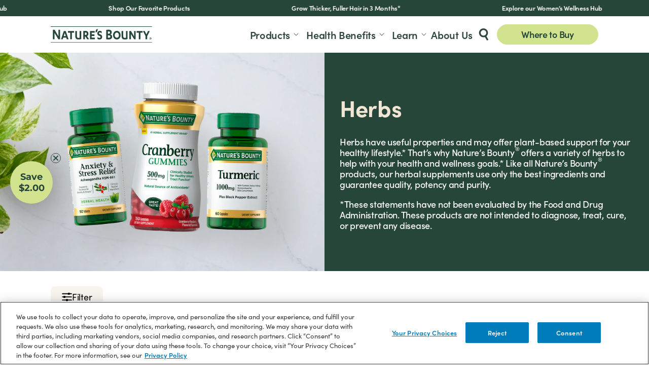

--- FILE ---
content_type: text/html; charset=utf-8
request_url: https://naturesbounty.com/collections/herbs?page=2
body_size: 31992
content:
<!doctype html>
<html class="no-js" lang="en">
  <head>
    <meta charset="utf-8">
    <meta http-equiv="X-UA-Compatible" content="IE=edge">
    <meta name="viewport" content="width=device-width,initial-scale=1,minimum-scale=1">
    <meta name="theme-color" content="">
    <link rel="canonical" href="https://naturesbounty.com/collections/herbs?page=2">
    <link rel="alternate" hreflang="en-us" href="https://naturesbounty.com/collections/herbs?page=2">
    <link rel="preconnect" href="https://cdn.shopify.com" crossorigin>
    <link rel="preconnect" href="https://use.typekit.net" crossorigin>
    <link href='https://www.googletagmanager.com' rel='preconnect' /><link rel="icon" type="image/png" href="//naturesbounty.com/cdn/shop/files/icon-natures-bounty.png?crop=center&height=32&v=1673310310&width=32"><link rel="preconnect" href="https://fonts.shopifycdn.com" crossorigin><title>
      Herbal Supplements for Wellness Support – Nature&#39;s Bounty
 &ndash; Page 2</title>

    
      <meta name="description" content="Nature’s Bounty® herbal supplements offer plant-based wellness support with high-quality ingredients, designed to enhance your healthy lifestyle.*">
    

    

<meta property="og:site_name" content="Nature&#39;s Bounty">
<meta property="og:url" content="https://naturesbounty.com/collections/herbs?page=2">
<meta property="og:title" content="Herbal Supplements for Wellness Support – Nature&#39;s Bounty">
<meta property="og:type" content="website">
<meta property="og:description" content="Nature’s Bounty® herbal supplements offer plant-based wellness support with high-quality ingredients, designed to enhance your healthy lifestyle.*"><meta property="og:image" content="http://naturesbounty.com/cdn/shop/collections/natures-bounty-womens-health-bg_16dedc05-1c47-4a3a-bcad-0d474891d2f2.png?v=1672852890">
  <meta property="og:image:secure_url" content="https://naturesbounty.com/cdn/shop/collections/natures-bounty-womens-health-bg_16dedc05-1c47-4a3a-bcad-0d474891d2f2.png?v=1672852890">
  <meta property="og:image:width" content="2048">
  <meta property="og:image:height" content="1300"><meta name="twitter:site" content="@naturesbounty"><meta name="twitter:card" content="summary_large_image">
<meta name="twitter:title" content="Herbal Supplements for Wellness Support – Nature&#39;s Bounty">
<meta name="twitter:description" content="Nature’s Bounty® herbal supplements offer plant-based wellness support with high-quality ingredients, designed to enhance your healthy lifestyle.*">

    <!-- Google Tag Manager -->
  <script>(function(w,d,s,l,i){w[l]=w[l]||[];w[l].push({'gtm.start':
  new Date().getTime(),event:'gtm.js'});var f=d.getElementsByTagName(s)[0],
  j=d.createElement(s),dl=l!='dataLayer'?'&l='+l:'';j.async=true;j.src=
  'https://www.googletagmanager.com/gtm.js?id='+i+dl;f.parentNode.insertBefore(j,f);
  })(window,document,'script','dataLayer','GTM-TK5SRJ');</script>
  <!-- End Google Tag Manager -->


    

<style data-shopify>
  @font-face {
  font-family: Montserrat;
  font-weight: 500;
  font-style: normal;
  font-display: swap;
  src: url("//naturesbounty.com/cdn/fonts/montserrat/montserrat_n5.07ef3781d9c78c8b93c98419da7ad4fbeebb6635.woff2") format("woff2"),
       url("//naturesbounty.com/cdn/fonts/montserrat/montserrat_n5.adf9b4bd8b0e4f55a0b203cdd84512667e0d5e4d.woff") format("woff");
}

  @font-face {
  font-family: Montserrat;
  font-weight: 600;
  font-style: normal;
  font-display: swap;
  src: url("//naturesbounty.com/cdn/fonts/montserrat/montserrat_n6.1326b3e84230700ef15b3a29fb520639977513e0.woff2") format("woff2"),
       url("//naturesbounty.com/cdn/fonts/montserrat/montserrat_n6.652f051080eb14192330daceed8cd53dfdc5ead9.woff") format("woff");
}

  @font-face {
  font-family: Montserrat;
  font-weight: 700;
  font-style: normal;
  font-display: swap;
  src: url("//naturesbounty.com/cdn/fonts/montserrat/montserrat_n7.3c434e22befd5c18a6b4afadb1e3d77c128c7939.woff2") format("woff2"),
       url("//naturesbounty.com/cdn/fonts/montserrat/montserrat_n7.5d9fa6e2cae713c8fb539a9876489d86207fe957.woff") format("woff");
}

  @font-face {
  font-family: Montserrat;
  font-weight: 800;
  font-style: normal;
  font-display: swap;
  src: url("//naturesbounty.com/cdn/fonts/montserrat/montserrat_n8.853056e398b4dadf6838423edb7abaa02f651554.woff2") format("woff2"),
       url("//naturesbounty.com/cdn/fonts/montserrat/montserrat_n8.9201aba6104751e1b3e48577a5a739fc14862200.woff") format("woff");
}


  @font-face {
  font-family: Montserrat;
  font-weight: 500;
  font-style: italic;
  font-display: swap;
  src: url("//naturesbounty.com/cdn/fonts/montserrat/montserrat_i5.d3a783eb0cc26f2fda1e99d1dfec3ebaea1dc164.woff2") format("woff2"),
       url("//naturesbounty.com/cdn/fonts/montserrat/montserrat_i5.76d414ea3d56bb79ef992a9c62dce2e9063bc062.woff") format("woff");
}

  @font-face {
  font-family: Montserrat;
  font-weight: 600;
  font-style: italic;
  font-display: swap;
  src: url("//naturesbounty.com/cdn/fonts/montserrat/montserrat_i6.e90155dd2f004112a61c0322d66d1f59dadfa84b.woff2") format("woff2"),
       url("//naturesbounty.com/cdn/fonts/montserrat/montserrat_i6.41470518d8e9d7f1bcdd29a447c2397e5393943f.woff") format("woff");
}

  @font-face {
  font-family: Montserrat;
  font-weight: 600;
  font-style: italic;
  font-display: swap;
  src: url("//naturesbounty.com/cdn/fonts/montserrat/montserrat_i6.e90155dd2f004112a61c0322d66d1f59dadfa84b.woff2") format("woff2"),
       url("//naturesbounty.com/cdn/fonts/montserrat/montserrat_i6.41470518d8e9d7f1bcdd29a447c2397e5393943f.woff") format("woff");
}

  @font-face {
  font-family: Montserrat;
  font-weight: 700;
  font-style: italic;
  font-display: swap;
  src: url("//naturesbounty.com/cdn/fonts/montserrat/montserrat_i7.a0d4a463df4f146567d871890ffb3c80408e7732.woff2") format("woff2"),
       url("//naturesbounty.com/cdn/fonts/montserrat/montserrat_i7.f6ec9f2a0681acc6f8152c40921d2a4d2e1a2c78.woff") format("woff");
}

  @font-face {
  font-family: Montserrat;
  font-weight: 800;
  font-style: italic;
  font-display: swap;
  src: url("//naturesbounty.com/cdn/fonts/montserrat/montserrat_i8.b5b703476aa25307888d32fbbb26f33913f79842.woff2") format("woff2"),
       url("//naturesbounty.com/cdn/fonts/montserrat/montserrat_i8.1037a8c7c9042232c15d221799b18df65709cdd0.woff") format("woff");
}


  :root {
    --font-medium: 500;
    --font-semibold: 600;
    --font-bold: 700;
    --font-extrabold: 800;

    --font-system-stack: -apple-system, BlinkMacSystemFont, avenir next, avenir, segoe ui,
                          helvetica neue, helvetica, Cantarell, Ubuntu, roboto, noto, arial, sans-serif;

    --font-body-family: "sofia-pro", Montserrat, sans-serif;

    --base-font-size: 18px;
    --base-line-height: 30px;
    --base-letter-spacing: -0.015em;

    --t-brand-1: #85B336;
    --t-brand-1-on-text: #FFFFFF;

    --t-brand-2: #34773F;
    --t-brand-2-on-text: #FFFFFF;

    --t-brand-3: #2E453B;
    --t-brand-3-on-text: #FFFFFF;

    --t-brand-4: #44B7DC;
    --t-brand-4-on-text: #FFFFFF;

    --t-brand-5: #B5256E;
    --t-brand-5-on-text: #FFFFFF;

    --t-brand-6: #AC9830;
    --t-brand-6-on-text: #000000;

    --t-brand-7: #F9F6EF;
    --t-brand-7-on-text: #000000;

    --t-brand-8: #E2F2BF;
    --t-brand-8-on-text: #000000;

    --t-brand-9: #F9FCF2;
    --t-brand-9-on-text: #000000;

    --t-brand-10: #FCF1F6;
    --t-brand-10-on-text: #000000;

    --t-gray-1: #F7F4EE;
    --t-gray-1-on-text: #000000;

    --t-gray-2: #434343;
    --t-gray-2-on-text: #FFFFFF;

    --t-gray-3: #E9E2D8;
    --t-gray-3-on-text: #000000;

    --t-gray-4: #E7F0D7;
    --t-gray-4-on-text: #000000;

    --t-gray-5: #E5E5E5;
    --t-gray-5-on-text: #000000;

    --t-gray-6: #d9d9d9;
    --t-gray-6-on-text: #000000;

    --t-white: #FFFFFF;
    --t-white-on-text: #000000;

    --t-black: #000000;
    --t-black-on-text: #FFFFFF;

    --t-btn-1-bg: #85B336;
    --t-btn-1-border: #85B336;
    --t-btn-1-text: #FFFFFF;
    --t-btn-1-hover-bg: rgba(0,0,0,0);
    --t-btn-1-hover-border: #85b336;
    --t-btn-1-hover-text: #85b336;

    --t-btn-2-bg: #34773F;
    --t-btn-2-border: #34773F;
    --t-btn-2-text: #FFFFFF;
    --t-btn-2-hover-bg: rgba(0,0,0,0);
    --t-btn-2-hover-border: #34773f;
    --t-btn-2-hover-text: #34773f;

    --t-btn-3-bg: #2E453B;
    --t-btn-3-border: #2E453B;
    --t-btn-3-text: #FFFFFF;
    --t-btn-3-hover-bg: rgba(0,0,0,0);
    --t-btn-3-hover-border: #2e453b;
    --t-btn-3-hover-text: #2e453b;

    --t-btn-4-bg: #FFFFFF;
    --t-btn-4-border: #FFFFFF;
    --t-btn-4-text: #34773F;
    --t-btn-4-hover-bg: #34773F;
    --t-btn-4-hover-border: #34773F;
    --t-btn-4-hover-text: #FFFFFF;

    --t-btn-5-bg: rgba(0,0,0,0);
    --t-btn-5-border: #34773f;
    --t-btn-5-text: #34773f;
    --t-btn-5-hover-bg: #34773f;
    --t-btn-5-hover-border: #34773f;
    --t-btn-5-hover-text: #FFFFFF;

    --t-btn-6-bg: rgba(0,0,0,0);
    --t-btn-6-border: #E1E1E1;
    --t-btn-6-text: #7b807c;
    --t-btn-6-hover-bg: #FFFFFF;
    --t-btn-6-hover-border: #7B807C;
    --t-btn-6-hover-text: #7B807C;

    --t-btn-7-bg: #FFFFFF;
    --t-btn-7-border: #FFFFFF;
    --t-btn-7-text: #34773F;
    --t-btn-7-hover-bg: #34773F;
    --t-btn-7-hover-border: #FFFFFF;
    --t-btn-7-hover-text: #FFFFFF;

    --t-btn-8-bg: #D35492;
    --t-btn-8-border: #D35492;
    --t-btn-8-text: #FFFFFF;
    --t-btn-8-hover-bg: #A22A65;
    --t-btn-8-hover-border: #A22A65;
    --t-btn-8-hover-text: #FFFFFF;

    
    --t-btn-other-1-bg: ;
    --t-btn-other-1-border: transparent;
    --t-btn-other-1-text: ;
    --t-btn-other-1-hover-bg: ;
    --t-btn-other-1-hover-border: transparent;
    --t-btn-other-1-hover-text: ;

    --t-link-1-color: #85B336;
    --t-link-2-color: #34773F;
    --t-link-3-color: #2E453B;
    --t-link-4-color: #FFFFFF;
    --t-link-5-color: #FFFFFF;
    --t-link-black: #000000;
    --t-link-current-color: currentColor;

    --t-link-none-color: currentColor;

    --t-gradient-1: linear-gradient(91.2deg, rgba(255, 255, 255, 1) 0.93%, rgba(248, 245, 238, 1) 53.8%);
    --t-gradient-2: linear-gradient(269.9deg, rgba(172, 152, 48, 1) 0.07%, rgba(198, 181, 92, 1) 27.24%, rgba(244, 224, 152, 1) 53.36%, rgba(192, 174, 86, 1) 78.44%, rgba(172, 152, 48, 1) 100.38%);
    --t-gradient-3: linear-gradient(91.2deg, rgba(233, 226, 216, 1) 0.93%, rgba(248, 245, 238, 1) 53.8%);

    --t-extra-1: #ffdf3a;
    --t-extra-2: rgba(44, 62, 111, 0.17);
    --t-extra-3: rgba(255, 255, 255, 0.2);

    --t-rte-link-color: var(--t-link-2-color);
    --t-rte-link-hover: var(--t-link-2-hover);
    --t-rte-bold-color: var(--t-black);

    --t-star-color: var(--t-extra-1);

    --swiper-pagination-color: var(--t-brand-1);
    --swiper-pagination-bullet-inactive-color: var(--t-brand-1);
    --swiper-pagination-bullet-inactive-opacity: 1;
    --swiper-pagination-bullet-horizontal-gap: 8px;

    --ui-banner-height: 32px;
    --color-error: #dc3545;
  }
</style>

    <link rel="stylesheet" href="//naturesbounty.com/cdn/shop/t/269/assets/bundle.theme.css?v=64364818033932297791762841114" type="text/css"><link rel="stylesheet" href="//naturesbounty.com/cdn/shop/t/269/assets/slick.css?v=98340474046176884051762841114" type="text/css">
    <script>window.performance && window.performance.mark && window.performance.mark('shopify.content_for_header.start');</script><meta id="shopify-digital-wallet" name="shopify-digital-wallet" content="/66509275365/digital_wallets/dialog">
<meta name="shopify-checkout-api-token" content="dfecf1a4fe05618fc7693cdbbaca3297">
<meta id="in-context-paypal-metadata" data-shop-id="66509275365" data-venmo-supported="true" data-environment="production" data-locale="en_US" data-paypal-v4="true" data-currency="USD">
<link rel="alternate" type="application/atom+xml" title="Feed" href="/collections/herbs.atom" />
<link rel="prev" href="/collections/herbs?page=1">
<link rel="next" href="/collections/herbs?page=3">
<link rel="alternate" type="application/json+oembed" href="https://naturesbounty.com/collections/herbs.oembed?page=2">
<script async="async" src="/checkouts/internal/preloads.js?locale=en-US"></script>
<script id="shopify-features" type="application/json">{"accessToken":"dfecf1a4fe05618fc7693cdbbaca3297","betas":["rich-media-storefront-analytics"],"domain":"naturesbounty.com","predictiveSearch":true,"shopId":66509275365,"locale":"en"}</script>
<script>var Shopify = Shopify || {};
Shopify.shop = "naturesbounty-6013.myshopify.com";
Shopify.locale = "en";
Shopify.currency = {"active":"USD","rate":"1.0"};
Shopify.country = "US";
Shopify.theme = {"name":"[PROD] v2.3.4.1112","id":155286012133,"schema_name":"Nestle Vigor","schema_version":"2.2.0","theme_store_id":887,"role":"main"};
Shopify.theme.handle = "null";
Shopify.theme.style = {"id":null,"handle":null};
Shopify.cdnHost = "naturesbounty.com/cdn";
Shopify.routes = Shopify.routes || {};
Shopify.routes.root = "/";</script>
<script type="module">!function(o){(o.Shopify=o.Shopify||{}).modules=!0}(window);</script>
<script>!function(o){function n(){var o=[];function n(){o.push(Array.prototype.slice.apply(arguments))}return n.q=o,n}var t=o.Shopify=o.Shopify||{};t.loadFeatures=n(),t.autoloadFeatures=n()}(window);</script>
<script id="shop-js-analytics" type="application/json">{"pageType":"collection"}</script>
<script defer="defer" async type="module" src="//naturesbounty.com/cdn/shopifycloud/shop-js/modules/v2/client.init-shop-cart-sync_BApSsMSl.en.esm.js"></script>
<script defer="defer" async type="module" src="//naturesbounty.com/cdn/shopifycloud/shop-js/modules/v2/chunk.common_CBoos6YZ.esm.js"></script>
<script type="module">
  await import("//naturesbounty.com/cdn/shopifycloud/shop-js/modules/v2/client.init-shop-cart-sync_BApSsMSl.en.esm.js");
await import("//naturesbounty.com/cdn/shopifycloud/shop-js/modules/v2/chunk.common_CBoos6YZ.esm.js");

  window.Shopify.SignInWithShop?.initShopCartSync?.({"fedCMEnabled":true,"windoidEnabled":true});

</script>
<script id="__st">var __st={"a":66509275365,"offset":-28800,"reqid":"73597693-71ea-4394-97cc-267d779612ab-1768936495","pageurl":"naturesbounty.com\/collections\/herbs?page=2","u":"0c6f1b7f171d","p":"collection","rtyp":"collection","rid":403662209253};</script>
<script>window.ShopifyPaypalV4VisibilityTracking = true;</script>
<script id="captcha-bootstrap">!function(){'use strict';const t='contact',e='account',n='new_comment',o=[[t,t],['blogs',n],['comments',n],[t,'customer']],c=[[e,'customer_login'],[e,'guest_login'],[e,'recover_customer_password'],[e,'create_customer']],r=t=>t.map((([t,e])=>`form[action*='/${t}']:not([data-nocaptcha='true']) input[name='form_type'][value='${e}']`)).join(','),a=t=>()=>t?[...document.querySelectorAll(t)].map((t=>t.form)):[];function s(){const t=[...o],e=r(t);return a(e)}const i='password',u='form_key',d=['recaptcha-v3-token','g-recaptcha-response','h-captcha-response',i],f=()=>{try{return window.sessionStorage}catch{return}},m='__shopify_v',_=t=>t.elements[u];function p(t,e,n=!1){try{const o=window.sessionStorage,c=JSON.parse(o.getItem(e)),{data:r}=function(t){const{data:e,action:n}=t;return t[m]||n?{data:e,action:n}:{data:t,action:n}}(c);for(const[e,n]of Object.entries(r))t.elements[e]&&(t.elements[e].value=n);n&&o.removeItem(e)}catch(o){console.error('form repopulation failed',{error:o})}}const l='form_type',E='cptcha';function T(t){t.dataset[E]=!0}const w=window,h=w.document,L='Shopify',v='ce_forms',y='captcha';let A=!1;((t,e)=>{const n=(g='f06e6c50-85a8-45c8-87d0-21a2b65856fe',I='https://cdn.shopify.com/shopifycloud/storefront-forms-hcaptcha/ce_storefront_forms_captcha_hcaptcha.v1.5.2.iife.js',D={infoText:'Protected by hCaptcha',privacyText:'Privacy',termsText:'Terms'},(t,e,n)=>{const o=w[L][v],c=o.bindForm;if(c)return c(t,g,e,D).then(n);var r;o.q.push([[t,g,e,D],n]),r=I,A||(h.body.append(Object.assign(h.createElement('script'),{id:'captcha-provider',async:!0,src:r})),A=!0)});var g,I,D;w[L]=w[L]||{},w[L][v]=w[L][v]||{},w[L][v].q=[],w[L][y]=w[L][y]||{},w[L][y].protect=function(t,e){n(t,void 0,e),T(t)},Object.freeze(w[L][y]),function(t,e,n,w,h,L){const[v,y,A,g]=function(t,e,n){const i=e?o:[],u=t?c:[],d=[...i,...u],f=r(d),m=r(i),_=r(d.filter((([t,e])=>n.includes(e))));return[a(f),a(m),a(_),s()]}(w,h,L),I=t=>{const e=t.target;return e instanceof HTMLFormElement?e:e&&e.form},D=t=>v().includes(t);t.addEventListener('submit',(t=>{const e=I(t);if(!e)return;const n=D(e)&&!e.dataset.hcaptchaBound&&!e.dataset.recaptchaBound,o=_(e),c=g().includes(e)&&(!o||!o.value);(n||c)&&t.preventDefault(),c&&!n&&(function(t){try{if(!f())return;!function(t){const e=f();if(!e)return;const n=_(t);if(!n)return;const o=n.value;o&&e.removeItem(o)}(t);const e=Array.from(Array(32),(()=>Math.random().toString(36)[2])).join('');!function(t,e){_(t)||t.append(Object.assign(document.createElement('input'),{type:'hidden',name:u})),t.elements[u].value=e}(t,e),function(t,e){const n=f();if(!n)return;const o=[...t.querySelectorAll(`input[type='${i}']`)].map((({name:t})=>t)),c=[...d,...o],r={};for(const[a,s]of new FormData(t).entries())c.includes(a)||(r[a]=s);n.setItem(e,JSON.stringify({[m]:1,action:t.action,data:r}))}(t,e)}catch(e){console.error('failed to persist form',e)}}(e),e.submit())}));const S=(t,e)=>{t&&!t.dataset[E]&&(n(t,e.some((e=>e===t))),T(t))};for(const o of['focusin','change'])t.addEventListener(o,(t=>{const e=I(t);D(e)&&S(e,y())}));const B=e.get('form_key'),M=e.get(l),P=B&&M;t.addEventListener('DOMContentLoaded',(()=>{const t=y();if(P)for(const e of t)e.elements[l].value===M&&p(e,B);[...new Set([...A(),...v().filter((t=>'true'===t.dataset.shopifyCaptcha))])].forEach((e=>S(e,t)))}))}(h,new URLSearchParams(w.location.search),n,t,e,['guest_login'])})(!0,!0)}();</script>
<script integrity="sha256-4kQ18oKyAcykRKYeNunJcIwy7WH5gtpwJnB7kiuLZ1E=" data-source-attribution="shopify.loadfeatures" defer="defer" src="//naturesbounty.com/cdn/shopifycloud/storefront/assets/storefront/load_feature-a0a9edcb.js" crossorigin="anonymous"></script>
<script data-source-attribution="shopify.dynamic_checkout.dynamic.init">var Shopify=Shopify||{};Shopify.PaymentButton=Shopify.PaymentButton||{isStorefrontPortableWallets:!0,init:function(){window.Shopify.PaymentButton.init=function(){};var t=document.createElement("script");t.src="https://naturesbounty.com/cdn/shopifycloud/portable-wallets/latest/portable-wallets.en.js",t.type="module",document.head.appendChild(t)}};
</script>
<script data-source-attribution="shopify.dynamic_checkout.buyer_consent">
  function portableWalletsHideBuyerConsent(e){var t=document.getElementById("shopify-buyer-consent"),n=document.getElementById("shopify-subscription-policy-button");t&&n&&(t.classList.add("hidden"),t.setAttribute("aria-hidden","true"),n.removeEventListener("click",e))}function portableWalletsShowBuyerConsent(e){var t=document.getElementById("shopify-buyer-consent"),n=document.getElementById("shopify-subscription-policy-button");t&&n&&(t.classList.remove("hidden"),t.removeAttribute("aria-hidden"),n.addEventListener("click",e))}window.Shopify?.PaymentButton&&(window.Shopify.PaymentButton.hideBuyerConsent=portableWalletsHideBuyerConsent,window.Shopify.PaymentButton.showBuyerConsent=portableWalletsShowBuyerConsent);
</script>
<script data-source-attribution="shopify.dynamic_checkout.cart.bootstrap">document.addEventListener("DOMContentLoaded",(function(){function t(){return document.querySelector("shopify-accelerated-checkout-cart, shopify-accelerated-checkout")}if(t())Shopify.PaymentButton.init();else{new MutationObserver((function(e,n){t()&&(Shopify.PaymentButton.init(),n.disconnect())})).observe(document.body,{childList:!0,subtree:!0})}}));
</script>
<link id="shopify-accelerated-checkout-styles" rel="stylesheet" media="screen" href="https://naturesbounty.com/cdn/shopifycloud/portable-wallets/latest/accelerated-checkout-backwards-compat.css" crossorigin="anonymous">
<style id="shopify-accelerated-checkout-cart">
        #shopify-buyer-consent {
  margin-top: 1em;
  display: inline-block;
  width: 100%;
}

#shopify-buyer-consent.hidden {
  display: none;
}

#shopify-subscription-policy-button {
  background: none;
  border: none;
  padding: 0;
  text-decoration: underline;
  font-size: inherit;
  cursor: pointer;
}

#shopify-subscription-policy-button::before {
  box-shadow: none;
}

      </style>

<script>window.performance && window.performance.mark && window.performance.mark('shopify.content_for_header.end');</script>
    
    <link rel="stylesheet" href="https://use.typekit.net/vrc7vwb.css">

    <script src="//naturesbounty.com/cdn/shop/t/269/assets/jquery-3.6.0.min.js?v=8324501383853434791762841114" defer="defer"></script>
    <script src="https://cdn.jsdelivr.net/npm/gsap@3.12.5/dist/gsap.min.js"></script>
    <script src="https://cdn.jsdelivr.net/npm/gsap@3.12.5/dist/ScrollTrigger.min.js"></script>

    <script>document.documentElement.className = document.documentElement.className.replace('no-js', 'js');
    if (Shopify.designMode) {
      document.documentElement.classList.add('shopify-design-mode');
    }
    </script>
    <meta name="appversion" content="2.1.0-2024-02-02">

    


    




<script>
!function(){var analytics=window.analytics=window.analytics||[];if(!analytics.initialize)if(analytics.invoked)window.console&&console.error&&console.error("Segment snippet included twice.");else{analytics.invoked=!0;analytics.methods=["trackSubmit","trackClick","trackLink","trackForm","pageview","identify","reset","group","track","ready","alias","debug","page","once","off","on","addSourceMiddleware","addIntegrationMiddleware","setAnonymousId","addDestinationMiddleware"];analytics.factory=function(e){return function(){if(window.analytics.initialized)return window.analytics[e].apply(window.analytics,arguments);var i=Array.prototype.slice.call(arguments);i.unshift(e);analytics.push(i);return analytics}};for(var i=0;i<analytics.methods.length;i++){var key=analytics.methods[i];analytics[key]=analytics.factory(key)}analytics.load=function(key,i){var t=document.createElement("script");t.type="text/javascript";t.async=!0;t.src="https://cdn.segment.com/analytics.js/v1/" + key + "/analytics.min.js";var n=document.getElementsByTagName("script")[0];n.parentNode.insertBefore(t,n);analytics._loadOptions=i};

analytics._writeKey="ECsOHW2FVtOpLt7aQNdDdfnUMeHL3Gdr";
analytics.SNIPPET_VERSION="4.16.1";

var hasOnetrustOptanon = decodeURIComponent(
  document.cookie.match('(^|;)\\s*' + "OptanonConsent" + '\\s*=\\s*([^;]+)')?.pop() || ''
).includes('C0004:0');

if (hasOnetrustOptanon) {
  analytics.load("ECsOHW2FVtOpLt7aQNdDdfnUMeHL3Gdr", {
    integrations: {
      All: false,
      'Klaviyo': true,
      'Segment.io': true
    }
  });
} else {
  analytics.load("ECsOHW2FVtOpLt7aQNdDdfnUMeHL3Gdr");
}}}();
</script>


    
<script src="//naturesbounty.com/cdn/shop/t/269/assets/bundle.theme.min.js?v=172051009938250590061762841114" defer="defer"></script>
<script src="//naturesbounty.com/cdn/shop/t/269/assets/slick.min.js?v=71779134894361685811762841114" defer="defer"></script>
    <script>
      document.addEventListener('DOMContentLoaded', function () {
        $('#PBarNextFrame').attr({
          "title": "Index iframe",
          "aria-label": "Index iframe"
        });
      });
    </script>
  <!-- BEGIN app block: shopify://apps/onetrust-consent-management/blocks/consent_management/a0f47f36-e440-438e-946e-6f1b3963b606 -->
<script src="https://cdn.shopify.com/extensions/f2dc2781-781c-4b62-b8ed-c5471f514e1a/51194b6b0c9144e9e9b055cb483ad8365a43092e/assets/storefront-consent.js"></script>
<script id="onetrust-script" src="https://cdn.cookielaw.org/scripttemplates/otSDKStub.js" type="text/javascript" charset="UTF-8" data-domain-script="0192d4bb-934a-7c29-846f-bfc1f5164092" data-shopify-consent-mapping={"analytics":["C0002"],"marketing":["C0004"],"preferences":[],"sale_of_data":["C0004"]}></script><!-- END app block --><!-- BEGIN app block: shopify://apps/klaviyo-email-marketing-sms/blocks/klaviyo-onsite-embed/2632fe16-c075-4321-a88b-50b567f42507 -->












  <script async src="https://static.klaviyo.com/onsite/js/RC6LF3/klaviyo.js?company_id=RC6LF3"></script>
  <script>!function(){if(!window.klaviyo){window._klOnsite=window._klOnsite||[];try{window.klaviyo=new Proxy({},{get:function(n,i){return"push"===i?function(){var n;(n=window._klOnsite).push.apply(n,arguments)}:function(){for(var n=arguments.length,o=new Array(n),w=0;w<n;w++)o[w]=arguments[w];var t="function"==typeof o[o.length-1]?o.pop():void 0,e=new Promise((function(n){window._klOnsite.push([i].concat(o,[function(i){t&&t(i),n(i)}]))}));return e}}})}catch(n){window.klaviyo=window.klaviyo||[],window.klaviyo.push=function(){var n;(n=window._klOnsite).push.apply(n,arguments)}}}}();</script>

  




  <script>
    window.klaviyoReviewsProductDesignMode = false
  </script>



  <!-- BEGIN app snippet: customer-hub-data --><script>
  if (!window.customerHub) {
    window.customerHub = {};
  }
  window.customerHub.storefrontRoutes = {
    login: "https://shopify.com/66509275365/account?locale=en&region_country=US?return_url=%2F%23k-hub",
    register: "https://shopify.com/66509275365/account?locale=en?return_url=%2F%23k-hub",
    logout: "/account/logout",
    profile: "/account",
    addresses: "/account/addresses",
  };
  
  window.customerHub.userId = null;
  
  window.customerHub.storeDomain = "naturesbounty-6013.myshopify.com";

  

  
    window.customerHub.storeLocale = {
        currentLanguage: 'en',
        currentCountry: 'US',
        availableLanguages: [
          
            {
              iso_code: 'en',
              endonym_name: 'English'
            }
          
        ],
        availableCountries: [
          
            {
              iso_code: 'US',
              name: 'United States',
              currency_code: 'USD'
            }
          
        ]
    };
  
</script>
<!-- END app snippet -->





<!-- END app block --><link href="https://monorail-edge.shopifysvc.com" rel="dns-prefetch">
<script>(function(){if ("sendBeacon" in navigator && "performance" in window) {try {var session_token_from_headers = performance.getEntriesByType('navigation')[0].serverTiming.find(x => x.name == '_s').description;} catch {var session_token_from_headers = undefined;}var session_cookie_matches = document.cookie.match(/_shopify_s=([^;]*)/);var session_token_from_cookie = session_cookie_matches && session_cookie_matches.length === 2 ? session_cookie_matches[1] : "";var session_token = session_token_from_headers || session_token_from_cookie || "";function handle_abandonment_event(e) {var entries = performance.getEntries().filter(function(entry) {return /monorail-edge.shopifysvc.com/.test(entry.name);});if (!window.abandonment_tracked && entries.length === 0) {window.abandonment_tracked = true;var currentMs = Date.now();var navigation_start = performance.timing.navigationStart;var payload = {shop_id: 66509275365,url: window.location.href,navigation_start,duration: currentMs - navigation_start,session_token,page_type: "collection"};window.navigator.sendBeacon("https://monorail-edge.shopifysvc.com/v1/produce", JSON.stringify({schema_id: "online_store_buyer_site_abandonment/1.1",payload: payload,metadata: {event_created_at_ms: currentMs,event_sent_at_ms: currentMs}}));}}window.addEventListener('pagehide', handle_abandonment_event);}}());</script>
<script id="web-pixels-manager-setup">(function e(e,d,r,n,o){if(void 0===o&&(o={}),!Boolean(null===(a=null===(i=window.Shopify)||void 0===i?void 0:i.analytics)||void 0===a?void 0:a.replayQueue)){var i,a;window.Shopify=window.Shopify||{};var t=window.Shopify;t.analytics=t.analytics||{};var s=t.analytics;s.replayQueue=[],s.publish=function(e,d,r){return s.replayQueue.push([e,d,r]),!0};try{self.performance.mark("wpm:start")}catch(e){}var l=function(){var e={modern:/Edge?\/(1{2}[4-9]|1[2-9]\d|[2-9]\d{2}|\d{4,})\.\d+(\.\d+|)|Firefox\/(1{2}[4-9]|1[2-9]\d|[2-9]\d{2}|\d{4,})\.\d+(\.\d+|)|Chrom(ium|e)\/(9{2}|\d{3,})\.\d+(\.\d+|)|(Maci|X1{2}).+ Version\/(15\.\d+|(1[6-9]|[2-9]\d|\d{3,})\.\d+)([,.]\d+|)( \(\w+\)|)( Mobile\/\w+|) Safari\/|Chrome.+OPR\/(9{2}|\d{3,})\.\d+\.\d+|(CPU[ +]OS|iPhone[ +]OS|CPU[ +]iPhone|CPU IPhone OS|CPU iPad OS)[ +]+(15[._]\d+|(1[6-9]|[2-9]\d|\d{3,})[._]\d+)([._]\d+|)|Android:?[ /-](13[3-9]|1[4-9]\d|[2-9]\d{2}|\d{4,})(\.\d+|)(\.\d+|)|Android.+Firefox\/(13[5-9]|1[4-9]\d|[2-9]\d{2}|\d{4,})\.\d+(\.\d+|)|Android.+Chrom(ium|e)\/(13[3-9]|1[4-9]\d|[2-9]\d{2}|\d{4,})\.\d+(\.\d+|)|SamsungBrowser\/([2-9]\d|\d{3,})\.\d+/,legacy:/Edge?\/(1[6-9]|[2-9]\d|\d{3,})\.\d+(\.\d+|)|Firefox\/(5[4-9]|[6-9]\d|\d{3,})\.\d+(\.\d+|)|Chrom(ium|e)\/(5[1-9]|[6-9]\d|\d{3,})\.\d+(\.\d+|)([\d.]+$|.*Safari\/(?![\d.]+ Edge\/[\d.]+$))|(Maci|X1{2}).+ Version\/(10\.\d+|(1[1-9]|[2-9]\d|\d{3,})\.\d+)([,.]\d+|)( \(\w+\)|)( Mobile\/\w+|) Safari\/|Chrome.+OPR\/(3[89]|[4-9]\d|\d{3,})\.\d+\.\d+|(CPU[ +]OS|iPhone[ +]OS|CPU[ +]iPhone|CPU IPhone OS|CPU iPad OS)[ +]+(10[._]\d+|(1[1-9]|[2-9]\d|\d{3,})[._]\d+)([._]\d+|)|Android:?[ /-](13[3-9]|1[4-9]\d|[2-9]\d{2}|\d{4,})(\.\d+|)(\.\d+|)|Mobile Safari.+OPR\/([89]\d|\d{3,})\.\d+\.\d+|Android.+Firefox\/(13[5-9]|1[4-9]\d|[2-9]\d{2}|\d{4,})\.\d+(\.\d+|)|Android.+Chrom(ium|e)\/(13[3-9]|1[4-9]\d|[2-9]\d{2}|\d{4,})\.\d+(\.\d+|)|Android.+(UC? ?Browser|UCWEB|U3)[ /]?(15\.([5-9]|\d{2,})|(1[6-9]|[2-9]\d|\d{3,})\.\d+)\.\d+|SamsungBrowser\/(5\.\d+|([6-9]|\d{2,})\.\d+)|Android.+MQ{2}Browser\/(14(\.(9|\d{2,})|)|(1[5-9]|[2-9]\d|\d{3,})(\.\d+|))(\.\d+|)|K[Aa][Ii]OS\/(3\.\d+|([4-9]|\d{2,})\.\d+)(\.\d+|)/},d=e.modern,r=e.legacy,n=navigator.userAgent;return n.match(d)?"modern":n.match(r)?"legacy":"unknown"}(),u="modern"===l?"modern":"legacy",c=(null!=n?n:{modern:"",legacy:""})[u],f=function(e){return[e.baseUrl,"/wpm","/b",e.hashVersion,"modern"===e.buildTarget?"m":"l",".js"].join("")}({baseUrl:d,hashVersion:r,buildTarget:u}),m=function(e){var d=e.version,r=e.bundleTarget,n=e.surface,o=e.pageUrl,i=e.monorailEndpoint;return{emit:function(e){var a=e.status,t=e.errorMsg,s=(new Date).getTime(),l=JSON.stringify({metadata:{event_sent_at_ms:s},events:[{schema_id:"web_pixels_manager_load/3.1",payload:{version:d,bundle_target:r,page_url:o,status:a,surface:n,error_msg:t},metadata:{event_created_at_ms:s}}]});if(!i)return console&&console.warn&&console.warn("[Web Pixels Manager] No Monorail endpoint provided, skipping logging."),!1;try{return self.navigator.sendBeacon.bind(self.navigator)(i,l)}catch(e){}var u=new XMLHttpRequest;try{return u.open("POST",i,!0),u.setRequestHeader("Content-Type","text/plain"),u.send(l),!0}catch(e){return console&&console.warn&&console.warn("[Web Pixels Manager] Got an unhandled error while logging to Monorail."),!1}}}}({version:r,bundleTarget:l,surface:e.surface,pageUrl:self.location.href,monorailEndpoint:e.monorailEndpoint});try{o.browserTarget=l,function(e){var d=e.src,r=e.async,n=void 0===r||r,o=e.onload,i=e.onerror,a=e.sri,t=e.scriptDataAttributes,s=void 0===t?{}:t,l=document.createElement("script"),u=document.querySelector("head"),c=document.querySelector("body");if(l.async=n,l.src=d,a&&(l.integrity=a,l.crossOrigin="anonymous"),s)for(var f in s)if(Object.prototype.hasOwnProperty.call(s,f))try{l.dataset[f]=s[f]}catch(e){}if(o&&l.addEventListener("load",o),i&&l.addEventListener("error",i),u)u.appendChild(l);else{if(!c)throw new Error("Did not find a head or body element to append the script");c.appendChild(l)}}({src:f,async:!0,onload:function(){if(!function(){var e,d;return Boolean(null===(d=null===(e=window.Shopify)||void 0===e?void 0:e.analytics)||void 0===d?void 0:d.initialized)}()){var d=window.webPixelsManager.init(e)||void 0;if(d){var r=window.Shopify.analytics;r.replayQueue.forEach((function(e){var r=e[0],n=e[1],o=e[2];d.publishCustomEvent(r,n,o)})),r.replayQueue=[],r.publish=d.publishCustomEvent,r.visitor=d.visitor,r.initialized=!0}}},onerror:function(){return m.emit({status:"failed",errorMsg:"".concat(f," has failed to load")})},sri:function(e){var d=/^sha384-[A-Za-z0-9+/=]+$/;return"string"==typeof e&&d.test(e)}(c)?c:"",scriptDataAttributes:o}),m.emit({status:"loading"})}catch(e){m.emit({status:"failed",errorMsg:(null==e?void 0:e.message)||"Unknown error"})}}})({shopId: 66509275365,storefrontBaseUrl: "https://naturesbounty.com",extensionsBaseUrl: "https://extensions.shopifycdn.com/cdn/shopifycloud/web-pixels-manager",monorailEndpoint: "https://monorail-edge.shopifysvc.com/unstable/produce_batch",surface: "storefront-renderer",enabledBetaFlags: ["2dca8a86"],webPixelsConfigList: [{"id":"shopify-app-pixel","configuration":"{}","eventPayloadVersion":"v1","runtimeContext":"STRICT","scriptVersion":"0450","apiClientId":"shopify-pixel","type":"APP","privacyPurposes":["ANALYTICS","MARKETING"]},{"id":"shopify-custom-pixel","eventPayloadVersion":"v1","runtimeContext":"LAX","scriptVersion":"0450","apiClientId":"shopify-pixel","type":"CUSTOM","privacyPurposes":["ANALYTICS","MARKETING"]}],isMerchantRequest: false,initData: {"shop":{"name":"Nature's Bounty","paymentSettings":{"currencyCode":"USD"},"myshopifyDomain":"naturesbounty-6013.myshopify.com","countryCode":"US","storefrontUrl":"https:\/\/naturesbounty.com"},"customer":null,"cart":null,"checkout":null,"productVariants":[],"purchasingCompany":null},},"https://naturesbounty.com/cdn","fcfee988w5aeb613cpc8e4bc33m6693e112",{"modern":"","legacy":""},{"shopId":"66509275365","storefrontBaseUrl":"https:\/\/naturesbounty.com","extensionBaseUrl":"https:\/\/extensions.shopifycdn.com\/cdn\/shopifycloud\/web-pixels-manager","surface":"storefront-renderer","enabledBetaFlags":"[\"2dca8a86\"]","isMerchantRequest":"false","hashVersion":"fcfee988w5aeb613cpc8e4bc33m6693e112","publish":"custom","events":"[[\"page_viewed\",{}],[\"collection_viewed\",{\"collection\":{\"id\":\"403662209253\",\"title\":\"Herbs\",\"productVariants\":[{\"price\":{\"amount\":0.0,\"currencyCode\":\"USD\"},\"product\":{\"title\":\"Flaxseed Oil\",\"vendor\":\"naturesbounty\",\"id\":\"8089613402341\",\"untranslatedTitle\":\"Flaxseed Oil\",\"url\":\"\/products\/organic-flaxseed-oil-1200-mg-125-rapid-release-softgels\",\"type\":\"Softgels\"},\"id\":\"43640828952805\",\"image\":{\"src\":\"\/\/naturesbounty.com\/cdn\/shop\/products\/083321_e6aa1091-76e1-4155-9b81-6c68cac88b9f.png?v=1667506746\"},\"sku\":\"83321\",\"title\":\"Default Title\",\"untranslatedTitle\":\"Default Title\"},{\"price\":{\"amount\":0.0,\"currencyCode\":\"USD\"},\"product\":{\"title\":\"Garlic\",\"vendor\":\"naturesbounty\",\"id\":\"8089613369573\",\"untranslatedTitle\":\"Garlic\",\"url\":\"\/products\/odorless-garlic-1000-mg-100-rapid-release-softgels\",\"type\":\"Softgels\"},\"id\":\"43640828854501\",\"image\":{\"src\":\"\/\/naturesbounty.com\/cdn\/shop\/products\/012326.png?v=1667506742\"},\"sku\":\"12326\",\"title\":\"Default Title\",\"untranslatedTitle\":\"Default Title\"},{\"price\":{\"amount\":0.0,\"currencyCode\":\"USD\"},\"product\":{\"title\":\"Ginkgo Biloba\",\"vendor\":\"naturesbounty\",\"id\":\"8089589842149\",\"untranslatedTitle\":\"Ginkgo Biloba\",\"url\":\"\/products\/ginkgo-biloba-120-mg-100-capsules\",\"type\":\"Capsules\"},\"id\":\"43640827379941\",\"image\":{\"src\":\"\/\/naturesbounty.com\/cdn\/shop\/products\/004544.png?v=1667506633\"},\"sku\":\"4544\",\"title\":\"Default Title\",\"untranslatedTitle\":\"Default Title\"},{\"price\":{\"amount\":0.0,\"currencyCode\":\"USD\"},\"product\":{\"title\":\"Ginkgo Biloba\",\"vendor\":\"naturesbounty\",\"id\":\"8089589874917\",\"untranslatedTitle\":\"Ginkgo Biloba\",\"url\":\"\/products\/ginkgo-biloba-60-mg-200-capsules\",\"type\":\"Capsules\"},\"id\":\"43640827412709\",\"image\":{\"src\":\"\/\/naturesbounty.com\/cdn\/shop\/products\/017243.png?v=1667506637\"},\"sku\":\"17243\",\"title\":\"Default Title\",\"untranslatedTitle\":\"Default Title\"},{\"price\":{\"amount\":0.0,\"currencyCode\":\"USD\"},\"product\":{\"title\":\"Ginseng Complex\",\"vendor\":\"naturesbounty\",\"id\":\"8089589907685\",\"untranslatedTitle\":\"Ginseng Complex\",\"url\":\"\/products\/ginseng-complex-plus-royal-jelly-75-capsules\",\"type\":\"Capsules\"},\"id\":\"43640827445477\",\"image\":{\"src\":\"\/\/naturesbounty.com\/cdn\/shop\/products\/011932.png?v=1667506641\"},\"sku\":\"11932\",\"title\":\"Default Title\",\"untranslatedTitle\":\"Default Title\"},{\"price\":{\"amount\":0.0,\"currencyCode\":\"USD\"},\"product\":{\"title\":\"Green Tea Extract\",\"vendor\":\"naturesbounty\",\"id\":\"8089589973221\",\"untranslatedTitle\":\"Green Tea Extract\",\"url\":\"\/products\/green-tea-extract-315-mg-100-capsules\",\"type\":\"Capsules\"},\"id\":\"43640827543781\",\"image\":{\"src\":\"\/\/naturesbounty.com\/cdn\/shop\/products\/003131.png?v=1667506648\"},\"sku\":\"3131\",\"title\":\"Default Title\",\"untranslatedTitle\":\"Default Title\"},{\"price\":{\"amount\":0.0,\"currencyCode\":\"USD\"},\"product\":{\"title\":\"Horny Goat Weed\",\"vendor\":\"naturesbounty\",\"id\":\"8089590071525\",\"untranslatedTitle\":\"Horny Goat Weed\",\"url\":\"\/products\/horny-goat-weed-with-maca-capsules-60-capsules\",\"type\":\"Capsules\"},\"id\":\"43640827674853\",\"image\":{\"src\":\"\/\/naturesbounty.com\/cdn\/shop\/products\/007321.png?v=1667506659\"},\"sku\":\"7321\",\"title\":\"Default Title\",\"untranslatedTitle\":\"Default Title\"},{\"price\":{\"amount\":0.0,\"currencyCode\":\"USD\"},\"product\":{\"title\":\"Immune 24 Hour +\",\"vendor\":\"naturesbounty\",\"id\":\"8089624510693\",\"untranslatedTitle\":\"Immune 24 Hour +\",\"url\":\"\/products\/immune-24-hour-softgel\",\"type\":\"Softgels\"},\"id\":\"43640819122405\",\"image\":{\"src\":\"\/\/naturesbounty.com\/cdn\/shop\/products\/030920.png?v=1667507064\"},\"sku\":\"30920\",\"title\":\"Default Title\",\"untranslatedTitle\":\"Default Title\"},{\"price\":{\"amount\":0.0,\"currencyCode\":\"USD\"},\"product\":{\"title\":\"Mental Fatigue \u0026 Stress Relief\",\"vendor\":\"naturesbounty\",\"id\":\"8089630998757\",\"untranslatedTitle\":\"Mental Fatigue \u0026 Stress Relief\",\"url\":\"\/products\/mental-fatigue-and-stress-relief\",\"type\":\"Capsules\"},\"id\":\"43640836030693\",\"image\":{\"src\":\"\/\/naturesbounty.com\/cdn\/shop\/products\/032212.png?v=1667507187\"},\"sku\":\"032212\",\"title\":\"Default Title\",\"untranslatedTitle\":\"Default Title\"},{\"price\":{\"amount\":0.0,\"currencyCode\":\"USD\"},\"product\":{\"title\":\"Milk Thistle\",\"vendor\":\"naturesbounty\",\"id\":\"8089609863397\",\"untranslatedTitle\":\"Milk Thistle\",\"url\":\"\/products\/milk-thistle-1000-mg-50-rapid-release-softgels\",\"type\":\"Softgels\"},\"id\":\"43640828199141\",\"image\":{\"src\":\"\/\/naturesbounty.com\/cdn\/shop\/products\/001947.png?v=1667506698\"},\"sku\":\"1947\",\"title\":\"Default Title\",\"untranslatedTitle\":\"Default Title\"},{\"price\":{\"amount\":0.0,\"currencyCode\":\"USD\"},\"product\":{\"title\":\"Milk Thistle\",\"vendor\":\"naturesbounty\",\"id\":\"8089609896165\",\"untranslatedTitle\":\"Milk Thistle\",\"url\":\"\/products\/milk-thistle-175-mg-100-capsules\",\"type\":\"Capsules\"},\"id\":\"43640828231909\",\"image\":{\"src\":\"\/\/naturesbounty.com\/cdn\/shop\/products\/003491.png?v=1667506701\"},\"sku\":\"3491\",\"title\":\"Default Title\",\"untranslatedTitle\":\"Default Title\"},{\"price\":{\"amount\":0.0,\"currencyCode\":\"USD\"},\"product\":{\"title\":\"Milk Thistle\",\"vendor\":\"naturesbounty\",\"id\":\"8089609928933\",\"untranslatedTitle\":\"Milk Thistle\",\"url\":\"\/products\/milk-thistle-250-mg-200-capsules\",\"type\":\"Capsules\"},\"id\":\"43640828297445\",\"image\":{\"src\":\"\/\/naturesbounty.com\/cdn\/shop\/products\/004549.png?v=1667506705\"},\"sku\":\"4549\",\"title\":\"Default Title\",\"untranslatedTitle\":\"Default Title\"}]}}]]"});</script><script>
  window.ShopifyAnalytics = window.ShopifyAnalytics || {};
  window.ShopifyAnalytics.meta = window.ShopifyAnalytics.meta || {};
  window.ShopifyAnalytics.meta.currency = 'USD';
  var meta = {"products":[{"id":8089613402341,"gid":"gid:\/\/shopify\/Product\/8089613402341","vendor":"naturesbounty","type":"Softgels","handle":"organic-flaxseed-oil-1200-mg-125-rapid-release-softgels","variants":[{"id":43640828952805,"price":0,"name":"Flaxseed Oil","public_title":null,"sku":"83321"}],"remote":false},{"id":8089613369573,"gid":"gid:\/\/shopify\/Product\/8089613369573","vendor":"naturesbounty","type":"Softgels","handle":"odorless-garlic-1000-mg-100-rapid-release-softgels","variants":[{"id":43640828854501,"price":0,"name":"Garlic","public_title":null,"sku":"12326"}],"remote":false},{"id":8089589842149,"gid":"gid:\/\/shopify\/Product\/8089589842149","vendor":"naturesbounty","type":"Capsules","handle":"ginkgo-biloba-120-mg-100-capsules","variants":[{"id":43640827379941,"price":0,"name":"Ginkgo Biloba","public_title":null,"sku":"4544"}],"remote":false},{"id":8089589874917,"gid":"gid:\/\/shopify\/Product\/8089589874917","vendor":"naturesbounty","type":"Capsules","handle":"ginkgo-biloba-60-mg-200-capsules","variants":[{"id":43640827412709,"price":0,"name":"Ginkgo Biloba","public_title":null,"sku":"17243"}],"remote":false},{"id":8089589907685,"gid":"gid:\/\/shopify\/Product\/8089589907685","vendor":"naturesbounty","type":"Capsules","handle":"ginseng-complex-plus-royal-jelly-75-capsules","variants":[{"id":43640827445477,"price":0,"name":"Ginseng Complex","public_title":null,"sku":"11932"}],"remote":false},{"id":8089589973221,"gid":"gid:\/\/shopify\/Product\/8089589973221","vendor":"naturesbounty","type":"Capsules","handle":"green-tea-extract-315-mg-100-capsules","variants":[{"id":43640827543781,"price":0,"name":"Green Tea Extract","public_title":null,"sku":"3131"}],"remote":false},{"id":8089590071525,"gid":"gid:\/\/shopify\/Product\/8089590071525","vendor":"naturesbounty","type":"Capsules","handle":"horny-goat-weed-with-maca-capsules-60-capsules","variants":[{"id":43640827674853,"price":0,"name":"Horny Goat Weed","public_title":null,"sku":"7321"}],"remote":false},{"id":8089624510693,"gid":"gid:\/\/shopify\/Product\/8089624510693","vendor":"naturesbounty","type":"Softgels","handle":"immune-24-hour-softgel","variants":[{"id":43640819122405,"price":0,"name":"Immune 24 Hour +","public_title":null,"sku":"30920"}],"remote":false},{"id":8089630998757,"gid":"gid:\/\/shopify\/Product\/8089630998757","vendor":"naturesbounty","type":"Capsules","handle":"mental-fatigue-and-stress-relief","variants":[{"id":43640836030693,"price":0,"name":"Mental Fatigue \u0026 Stress Relief","public_title":null,"sku":"032212"}],"remote":false},{"id":8089609863397,"gid":"gid:\/\/shopify\/Product\/8089609863397","vendor":"naturesbounty","type":"Softgels","handle":"milk-thistle-1000-mg-50-rapid-release-softgels","variants":[{"id":43640828199141,"price":0,"name":"Milk Thistle","public_title":null,"sku":"1947"}],"remote":false},{"id":8089609896165,"gid":"gid:\/\/shopify\/Product\/8089609896165","vendor":"naturesbounty","type":"Capsules","handle":"milk-thistle-175-mg-100-capsules","variants":[{"id":43640828231909,"price":0,"name":"Milk Thistle","public_title":null,"sku":"3491"}],"remote":false},{"id":8089609928933,"gid":"gid:\/\/shopify\/Product\/8089609928933","vendor":"naturesbounty","type":"Capsules","handle":"milk-thistle-250-mg-200-capsules","variants":[{"id":43640828297445,"price":0,"name":"Milk Thistle","public_title":null,"sku":"4549"}],"remote":false}],"page":{"pageType":"collection","resourceType":"collection","resourceId":403662209253,"requestId":"73597693-71ea-4394-97cc-267d779612ab-1768936495"}};
  for (var attr in meta) {
    window.ShopifyAnalytics.meta[attr] = meta[attr];
  }
</script>
<script class="analytics">
  (function () {
    var customDocumentWrite = function(content) {
      var jquery = null;

      if (window.jQuery) {
        jquery = window.jQuery;
      } else if (window.Checkout && window.Checkout.$) {
        jquery = window.Checkout.$;
      }

      if (jquery) {
        jquery('body').append(content);
      }
    };

    var hasLoggedConversion = function(token) {
      if (token) {
        return document.cookie.indexOf('loggedConversion=' + token) !== -1;
      }
      return false;
    }

    var setCookieIfConversion = function(token) {
      if (token) {
        var twoMonthsFromNow = new Date(Date.now());
        twoMonthsFromNow.setMonth(twoMonthsFromNow.getMonth() + 2);

        document.cookie = 'loggedConversion=' + token + '; expires=' + twoMonthsFromNow;
      }
    }

    var trekkie = window.ShopifyAnalytics.lib = window.trekkie = window.trekkie || [];
    if (trekkie.integrations) {
      return;
    }
    trekkie.methods = [
      'identify',
      'page',
      'ready',
      'track',
      'trackForm',
      'trackLink'
    ];
    trekkie.factory = function(method) {
      return function() {
        var args = Array.prototype.slice.call(arguments);
        args.unshift(method);
        trekkie.push(args);
        return trekkie;
      };
    };
    for (var i = 0; i < trekkie.methods.length; i++) {
      var key = trekkie.methods[i];
      trekkie[key] = trekkie.factory(key);
    }
    trekkie.load = function(config) {
      trekkie.config = config || {};
      trekkie.config.initialDocumentCookie = document.cookie;
      var first = document.getElementsByTagName('script')[0];
      var script = document.createElement('script');
      script.type = 'text/javascript';
      script.onerror = function(e) {
        var scriptFallback = document.createElement('script');
        scriptFallback.type = 'text/javascript';
        scriptFallback.onerror = function(error) {
                var Monorail = {
      produce: function produce(monorailDomain, schemaId, payload) {
        var currentMs = new Date().getTime();
        var event = {
          schema_id: schemaId,
          payload: payload,
          metadata: {
            event_created_at_ms: currentMs,
            event_sent_at_ms: currentMs
          }
        };
        return Monorail.sendRequest("https://" + monorailDomain + "/v1/produce", JSON.stringify(event));
      },
      sendRequest: function sendRequest(endpointUrl, payload) {
        // Try the sendBeacon API
        if (window && window.navigator && typeof window.navigator.sendBeacon === 'function' && typeof window.Blob === 'function' && !Monorail.isIos12()) {
          var blobData = new window.Blob([payload], {
            type: 'text/plain'
          });

          if (window.navigator.sendBeacon(endpointUrl, blobData)) {
            return true;
          } // sendBeacon was not successful

        } // XHR beacon

        var xhr = new XMLHttpRequest();

        try {
          xhr.open('POST', endpointUrl);
          xhr.setRequestHeader('Content-Type', 'text/plain');
          xhr.send(payload);
        } catch (e) {
          console.log(e);
        }

        return false;
      },
      isIos12: function isIos12() {
        return window.navigator.userAgent.lastIndexOf('iPhone; CPU iPhone OS 12_') !== -1 || window.navigator.userAgent.lastIndexOf('iPad; CPU OS 12_') !== -1;
      }
    };
    Monorail.produce('monorail-edge.shopifysvc.com',
      'trekkie_storefront_load_errors/1.1',
      {shop_id: 66509275365,
      theme_id: 155286012133,
      app_name: "storefront",
      context_url: window.location.href,
      source_url: "//naturesbounty.com/cdn/s/trekkie.storefront.cd680fe47e6c39ca5d5df5f0a32d569bc48c0f27.min.js"});

        };
        scriptFallback.async = true;
        scriptFallback.src = '//naturesbounty.com/cdn/s/trekkie.storefront.cd680fe47e6c39ca5d5df5f0a32d569bc48c0f27.min.js';
        first.parentNode.insertBefore(scriptFallback, first);
      };
      script.async = true;
      script.src = '//naturesbounty.com/cdn/s/trekkie.storefront.cd680fe47e6c39ca5d5df5f0a32d569bc48c0f27.min.js';
      first.parentNode.insertBefore(script, first);
    };
    trekkie.load(
      {"Trekkie":{"appName":"storefront","development":false,"defaultAttributes":{"shopId":66509275365,"isMerchantRequest":null,"themeId":155286012133,"themeCityHash":"11226403914683324318","contentLanguage":"en","currency":"USD","eventMetadataId":"10ba53d7-e28c-4ca3-8751-40fcea650aea"},"isServerSideCookieWritingEnabled":true,"monorailRegion":"shop_domain","enabledBetaFlags":["65f19447"]},"Session Attribution":{},"S2S":{"facebookCapiEnabled":false,"source":"trekkie-storefront-renderer","apiClientId":580111}}
    );

    var loaded = false;
    trekkie.ready(function() {
      if (loaded) return;
      loaded = true;

      window.ShopifyAnalytics.lib = window.trekkie;

      var originalDocumentWrite = document.write;
      document.write = customDocumentWrite;
      try { window.ShopifyAnalytics.merchantGoogleAnalytics.call(this); } catch(error) {};
      document.write = originalDocumentWrite;

      window.ShopifyAnalytics.lib.page(null,{"pageType":"collection","resourceType":"collection","resourceId":403662209253,"requestId":"73597693-71ea-4394-97cc-267d779612ab-1768936495","shopifyEmitted":true});

      var match = window.location.pathname.match(/checkouts\/(.+)\/(thank_you|post_purchase)/)
      var token = match? match[1]: undefined;
      if (!hasLoggedConversion(token)) {
        setCookieIfConversion(token);
        window.ShopifyAnalytics.lib.track("Viewed Product Category",{"currency":"USD","category":"Collection: herbs","collectionName":"herbs","collectionId":403662209253,"nonInteraction":true},undefined,undefined,{"shopifyEmitted":true});
      }
    });


        var eventsListenerScript = document.createElement('script');
        eventsListenerScript.async = true;
        eventsListenerScript.src = "//naturesbounty.com/cdn/shopifycloud/storefront/assets/shop_events_listener-3da45d37.js";
        document.getElementsByTagName('head')[0].appendChild(eventsListenerScript);

})();</script>
<script
  defer
  src="https://naturesbounty.com/cdn/shopifycloud/perf-kit/shopify-perf-kit-3.0.4.min.js"
  data-application="storefront-renderer"
  data-shop-id="66509275365"
  data-render-region="gcp-us-central1"
  data-page-type="collection"
  data-theme-instance-id="155286012133"
  data-theme-name="Nestle Vigor"
  data-theme-version="2.2.0"
  data-monorail-region="shop_domain"
  data-resource-timing-sampling-rate="10"
  data-shs="true"
  data-shs-beacon="true"
  data-shs-export-with-fetch="true"
  data-shs-logs-sample-rate="1"
  data-shs-beacon-endpoint="https://naturesbounty.com/api/collect"
></script>
</head>

  <body data-app="nb">
    <!-- Google Tag Manager (noscript) -->
  <noscript><iframe src="https://www.googletagmanager.com/ns.html?id=GTM-TK5SRJ"
  height="0" width="0" style="display:none;visibility:hidden"></iframe></noscript>
  <!-- End Google Tag Manager (noscript) -->
<div class="header__with-banner-wrapper">
      <div id="shopify-section-banner_slider" class="shopify-section banner__wrapper"><style>
  .banner__wrapper {
    height: 32px;
  }

  .banner__section-rebrand-banner_slider .slick-track .link {
    padding: 0;
    margin: 0 100px;
  }

  .banner__wrapper .banner__section-rebrand-banner_slider {
    height: 32px;
  }

  .banner__wrapper .banner__section-rebrand-banner_slider {
    background-color: #27463a;
  }

  /* Colors Configuration */
  .banner__section-rebrand-banner_slider .slick-track .link {
    color: #ffffff;
    text-decoration: underline;
    -webkit-text-decoration-color: transparent;
    text-decoration-color: transparent;
    transition: -webkit-text-decoration-color .2s ease;
    transition: text-decoration-color .2s ease;
    transition: text-decoration-color .2s ease, -webkit-text-decoration-color .2s ease;
  }

  .banner__section-rebrand-banner_slider .slick-track .link:hover {
    -webkit-text-decoration-color: #ffffff;
    text-decoration-color: #ffffff;
  }
</style>

<section class="banner t-bg t-fg banner__section banner__section-rebrand-banner_slider">
  <div class="banner__slides ">
    <div class="banner__slide"><a class="link is-alt" href="https://naturesbounty.com/pages/womens-wellness" aria-label="Explore our Women’s Wellness Hub">
            Explore our Women’s Wellness Hub
          </a><a class="link is-alt" href="https://naturesbounty.com/collections/favorites" aria-label="Shop Our Favorite Products">
            Shop Our Favorite Products
          </a><a class="link is-alt" href="https://naturesbounty.com/pages/hair-growth" aria-label="Grow Thicker, Fuller Hair in 3 Months*">
            Grow Thicker, Fuller Hair in 3 Months*
          </a></div>
  </div>
</section><script>
    document.addEventListener("DOMContentLoaded", function() {
      var SPEED = 13000;
      var slides = $('.banner__slides');
      var slide = $('.banner__slide');

      slide.on('init', function() {
        slides.addClass('is-ready');
      });

      var instance = slide.slick({
        initialSlide: 1,
        slidesToShow: 1,
        slidesToScroll: 1,
        autoplay: true,
        autoplaySpeed: 0,
        arrows: false,
        button: true,
        cssEase: 'linear',
        speed: SPEED,
        infinite: true,
        centerMode: true,
        variableWidth: true,
        pauseOnHover: true
      });
    })
  </script>
</div>
      <div id="shopify-section-header" class="shopify-section"><style>
  .header__with-banner-wrapper .banner {
    z-index: 0;
  }

  .header__wrapper .navigation__wrapper {
    background-color: #F9F9F9;
  }

  .header__wrapper:after {
    display: none;
  }

  .navigation__dropdown-menu {
    border: none;
  }

  .header__cta a.btn.header-main-cta,
  .navigation__nested-dropdown-featured-nav-cta,
  .navigation__promo .btn,
  .featured-nav-cta {
    background-color: #D2E38F;
    color: #27463A;
    border: 1px solid #D2E38F;
  }

  .header__cta a.btn.header-main-cta:hover,
  .navigation__nested-dropdown-featured-nav-cta:hover,
  .featured-nav-cta:hover {
    background-color: transparent;
    color: #27463A;
    border: 1px solid #27463A;
    transition: all .2s ease-in-out;
  }

  .navigation__promo .btn:hover {
    background-color: transparent;
    color: #FFF;
    border: 1px solid #FFF;
    transition: all .2s ease-in-out;
  }

  .navigation__flat-link-item a {
    font-size: 16px;
    color: #67893C;
    text-decoration: underline;
    -webkit-text-decoration-color: transparent;
    text-decoration-color: transparent;
    transition: -webkit-text-decoration-color .2s ease;
    transition: text-decoration-color .2s ease;
    transition: text-decoration-color .2s ease, -webkit-text-decoration-color .2s ease;
  }

  .navigation__flat-link-item a:hover {
    -webkit-text-decoration-color: #67893C;
    text-decoration-color: #67893C;    
  }


  .navigation__dropdown-holder.flat-dropdown .navigation__featured-block .t-bg.navigation__promo {
    background-color: #27463A;
  }

  .navigation__dropdown-holder.flat-dropdown .navigation__promo-title {
    color: #D2E38F;
  }

  .navigation__dropdown-holder.flat-dropdown .navigation__promo-content {
    color: #FFF;
  }

  .navigation__nested-dropdown-link-item {
    height: 40px;
  }

  .navigation__nested-dropdown-child-link-item {
    color: #000;
    font-size: 16px;
  }

  .header__nav-link {
    color: #2E453B;
    font-size: 20px;
    background: unset;
    border: none;
  }

  .navigation__nested-dropdown-child-link-item a {
    text-decoration: underline;
    -webkit-text-decoration-color: transparent;
    text-decoration-color: transparent;
    transition: -webkit-text-decoration-color .2s ease;
    transition: text-decoration-color .2s ease;
    transition: text-decoration-color .2s ease, -webkit-text-decoration-color .2s ease;
  }
  
  .navigation__nested-dropdown-child-link-item a:hover {
    -webkit-text-decoration-color: #000;
    text-decoration-color: #000;    
  }
  
  .navigation__nested-dropdown-link-item a {
    font-size: 16px;
    color: #67893C;
    text-decoration: none;
  }

  .header__right-block .header__nav-link.active:after {
    background-color: #D2E38F;
    height: 8px;
  }

  .navigation__nested_dropdown-child-link-item.is-view-all {
    color: #67893C;
  }

  .navigation__nested-dropdown-link-item:hover, .navigation__nested-dropdown-link-item.active {
    background-color: #F1E5D4;
  }

  @media (min-width: 1400px) {
    .navigation__dropdown-holder.flat-dropdown .navigation__flat-holder {
      grid-template-rows: repeat(6, auto);
      grid-auto-flow: column;
    }
  }

  /* Colors Configuration */
  .header-drawer__header-rebrand .btn {
    background-color: #d2e38f;
    color:  #27463a
  }

  .header-drawer__container-rebrand {
    background-color: #27463a;
  }

  header .header-drawer__separator-rebrand {
    background-color: #85b336;
  }

  .header-drawer__link-rebrand {
    background-color: #27463a;
    color: #b5d7a8;
    border: none;
    border-bottom: 1px solid #E5E5E5;
  }

  .header-drawer__submenu-rebrand[data-level="2"] .header-drawer__link-rebrand {
    color: #67893C;
  }

  .header-drawer__submenu-rebrand[data-level="3"] .header-drawer__link-rebrand {
    color: #000;
  }

  .header-drawer__socials-items-rebrand svg {
    color: #b5d7a8;
  }

  .header-drawer__submenu-rebrand .header-drawer__container {
    background-color: #27463a;
  }

  .header-drawer__submenu-header-rebrand {
    background-color: #27463a;
    border-bottom: 1px solid #E5E5E5;
  }

  .header-drawer__submenu-header-title-rebrand {
    color: #b5d7a8;
  }

  .navigation__featured-block-text-rebrand {
    color: #34773F;
  }

  .header-drawer__promo-item-title-rebrand {
    color: #34773F;
  }

  .header-drawer__body .header-drawer__submenu-rebrand .header-drawer__link-view-all {
    background-color: #d2e38f;
    color:  #27463a;
    display: block;
    text-align: center;
    border-radius: 50px;
    width: fit-content;
    margin: 20px 30px;
    padding: 15px 30px;
  }
</style>

<div class="header__wrapper" style="--vigor-header-gradient: var(--);">
  <div class="container">
    <header class="header is-normal "
            style="--vigor-menu-highlight: var();
                   --vigor-close-color: var();
                   --vigor-search-icon-color: var();
                   --vigor-search-icon-focus-color: var();
                   --vigor-search-input-text-color: var();
                   --vigor-search-input-border-color: var();
                   --vigor-drawer-bg: var();
                   --vigor-drawer-links-bottom: var();
                   --vigor-drawer-separator-color: var();
                   --vigor-drawer-title-color: var();
                   --vigor-drawer-social-color: var(--);"><a href="/" class="logo-img"><img src="//naturesbounty.com/cdn/shop/files/NB-logo-dark-green.svg?v=1713987522" alt="Nature&#39;s Bounty" srcset="//naturesbounty.com/cdn/shop/files/NB-logo-dark-green.svg?v=1713987522&amp;width=50 50w, //naturesbounty.com/cdn/shop/files/NB-logo-dark-green.svg?v=1713987522&amp;width=100 100w, //naturesbounty.com/cdn/shop/files/NB-logo-dark-green.svg?v=1713987522&amp;width=150 150w, //naturesbounty.com/cdn/shop/files/NB-logo-dark-green.svg?v=1713987522&amp;width=200 200w, //naturesbounty.com/cdn/shop/files/NB-logo-dark-green.svg?v=1713987522&amp;width=250 250w, //naturesbounty.com/cdn/shop/files/NB-logo-dark-green.svg?v=1713987522&amp;width=300 300w, //naturesbounty.com/cdn/shop/files/NB-logo-dark-green.svg?v=1713987522&amp;width=400 400w" width="468" height="74" class="header--logo">
        </a><div class="header__right-block desktop--flex-only">
        
          <div class="header__right-menu-item" >
            
              <button
                 class="header__nav-link"
                 data-menu-type="header_menu_nested"
                 data-index=1>
                Products
                
                  <svg aria-hidden="true" focusable="false" role="presentation" fill="none" class="icon icon-menu-dropdown" viewBox="0 0 16 16">
<path d="M6 4L10 8L6 12" stroke="currentColor" stroke-linecap="round" stroke-linejoin="round"/>
</svg>

                
              </button>
            

            
          </div>

        
          <div class="header__right-menu-item" >
            
              <button
                 class="header__nav-link"
                 data-menu-type="header_menu_flat"
                 data-index=2>
                Health Benefits
                
                  <svg aria-hidden="true" focusable="false" role="presentation" fill="none" class="icon icon-menu-dropdown" viewBox="0 0 16 16">
<path d="M6 4L10 8L6 12" stroke="currentColor" stroke-linecap="round" stroke-linejoin="round"/>
</svg>

                
              </button>
            

            
          </div>

        
          <div class="header__right-menu-item" >
            
              <button
                 class="header__nav-link"
                 data-menu-type="header_menu_content"
                 data-index=3>
                Learn
                
                  <svg aria-hidden="true" focusable="false" role="presentation" fill="none" class="icon icon-menu-dropdown" viewBox="0 0 16 16">
<path d="M6 4L10 8L6 12" stroke="currentColor" stroke-linecap="round" stroke-linejoin="round"/>
</svg>

                
              </button>
            

            
          </div>

        
          <div class="header__right-menu-item" >
            
              <a href="/pages/about-us"
                 data-menu-type="header_menu_simple"
                 class="header__nav-link"
                 data-index=4>
                About Us
                
              </a>
            

            
          </div>

        

        <form class="search-form" action="/search" method="get">

          <input type="search"
                 name="q"
                 id="search-input"
                 class="search-form__input"
                 placeholder="Search our store"/>

          <button type="submit" class="search-form__btn" >
            <span class="visually-hidden">Search</span>
            <svg aria-hidden="true" focusable="false" role="presentation" class="icon icon-search" style="fill: #2E453B;" viewBox="0 0 183.792 183.792">
<path d="M54.734,9.053C39.12,18.067,27.95,32.624,23.284,50.039c-4.667,17.415-2.271,35.606,6.743,51.22
	c12.023,20.823,34.441,33.759,58.508,33.759c7.599,0,15.139-1.308,22.287-3.818l30.364,52.592l21.65-12.5l-30.359-52.583
	c10.255-8.774,17.638-20.411,21.207-33.73c4.666-17.415,2.27-35.605-6.744-51.22C134.918,12.936,112.499,0,88.433,0
	C76.645,0,64.992,3.13,54.734,9.053z M125.29,46.259c5.676,9.831,7.184,21.285,4.246,32.25c-2.938,10.965-9.971,20.13-19.802,25.806
	c-6.462,3.731-13.793,5.703-21.199,5.703c-15.163,0-29.286-8.146-36.857-21.259c-5.676-9.831-7.184-21.284-4.245-32.25
	c2.938-10.965,9.971-20.13,19.802-25.807C73.696,26.972,81.027,25,88.433,25C103.597,25,117.719,33.146,125.29,46.259z"/>
</svg>

          </button>
        </form >

        
          <div class="header__cta">
            
<a href="/pages/store-locator" class="btn buy-btn" aria-label="Where to Buy">
  Where to Buy
</a>

          </div>
        
      </div>

      <div class="header__mobile mobile--only">
        <style>
  .header__mobile .header-drawer__open {
    background-color: unset;
    border: none;
  }

  .header-drawer__open svg, .header-drawer__close svg, .header-drawer__back svg {
      width: 30px;
  }

  .header-drawer__back svg,
  .header__mobile .header-drawer__open svg {
    color: #b5d7a8
  }

  @media (max-height: 500px) {
    .header-drawer__socials {
      position: initial;
      margin-top: 50px;
    }
}
</style>

<button class="header-drawer__open btn" aria-label="Drawer Open Button">
  <svg class="icon icon-hamburger" aria-hidden="true" focusable="false" role="presentation" width="30" height="30" viewBox="0 0 30 30" fill="none" xmlns="http://www.w3.org/2000/svg">
<rect x="2" y="6" width="26" height="2" rx="1" fill="currentColor" />
<rect x="2" y="14" width="26" height="2" rx="1" fill="currentColor" />
<rect x="2" y="22" width="26" height="2" rx="1" fill="currentColor" />
</svg>

</button>

<div class="modal__overlay"></div>

<div class="header-drawer is-root" data-level="1">
  <div class="header-drawer__container header-drawer__container-rebrand">
    <div class="header-drawer__header header-drawer__header-rebrand">
      
        
<a href="/pages/store-locator" class="btn buy-btn" aria-label="Where to Buy">
  Where to Buy
</a>

      
      <button class="header-drawer__close" aria-label="Drawer Close Button">
        <svg aria-hidden="true" focusable="false" role="presentation" class="icon icon-close" width="24" height="24" viewBox="0 0 24 24" fill="none" xmlns="http://www.w3.org/2000/svg">
<rect x="3.41406" y="2" width="26" height="2" rx="1" transform="rotate(45 3.41406 2)" fill="currentColor"/>
<rect x="2.41406" y="20.3848" width="26" height="2" rx="1" transform="rotate(-45 2.41406 20.3848)" fill="currentColor "/>
</svg>

      </button>
    </div>

    <div class="header-drawer__body">

      

        
          <div class="header-drawer__expand-link">
            <button class="header-drawer__link header-drawer__link-rebrand" aria-label="Products">
              Products
              <svg aria-hidden="true" focusable="false" role="presentation" class="icon icon-dropdown" width="20" height="20" viewBox="0 0 20 20" fill="none" xmlns="http://www.w3.org/2000/svg">
  <path d="M16 7L10 13L4 7" stroke="currentColor" stroke-width="3"/>
</svg>

            </button>

            <div class="header-drawer header-drawer__submenu header-drawer__submenu-rebrand" data-level="2">

  <div class="header-drawer__container t-fg t-bg">
    <div class="header-drawer__submenu-header header-drawer__submenu-header-rebrand">

      <button class="header-drawer__back" aria-label="Drawer Back">
        <svg aria-hidden="true" focusable="false" role="presentation" class="icon icon-dropdown" width="20" height="20" viewBox="0 0 20 20" fill="none" xmlns="http://www.w3.org/2000/svg">
  <path d="M16 7L10 13L4 7" stroke="currentColor" stroke-width="3"/>
</svg>

      </button>

      <div class="header-drawer__submenu-header-title header-drawer__submenu-header-title-rebrand">Products</div>

      <button class="header-drawer__close btn" aria-label="Drawer Close">
        <svg aria-hidden="true" focusable="false" role="presentation" class="icon icon-close" width="24" height="24" viewBox="0 0 24 24" fill="none" xmlns="http://www.w3.org/2000/svg">
<rect x="3.41406" y="2" width="26" height="2" rx="1" transform="rotate(45 3.41406 2)" fill="currentColor"/>
<rect x="2.41406" y="20.3848" width="26" height="2" rx="1" transform="rotate(-45 2.41406 20.3848)" fill="currentColor "/>
</svg>

      </button>
    </div>

    <div class="header-drawer__body">
      
        
          <div class="header-drawer__expand-link">
            <button class="header-drawer__link header-drawer__link-rebrand">
              Vitamins
              <svg aria-hidden="true" focusable="false" role="presentation" class="icon icon-dropdown" width="20" height="20" viewBox="0 0 20 20" fill="none" xmlns="http://www.w3.org/2000/svg">
  <path d="M16 7L10 13L4 7" stroke="currentColor" stroke-width="3"/>
</svg>

            </button>
            
            
            <div class="header-drawer header-drawer__submenu header-drawer__submenu-rebrand" data-level="3">

  <div class="header-drawer__container t-fg t-bg">
    <div class="header-drawer__submenu-header header-drawer__submenu-header-rebrand">

      <button class="header-drawer__back" aria-label="Drawer Back">
        <svg aria-hidden="true" focusable="false" role="presentation" class="icon icon-dropdown" width="20" height="20" viewBox="0 0 20 20" fill="none" xmlns="http://www.w3.org/2000/svg">
  <path d="M16 7L10 13L4 7" stroke="currentColor" stroke-width="3"/>
</svg>

      </button>

      <div class="header-drawer__submenu-header-title header-drawer__submenu-header-title-rebrand">Vitamins</div>

      <button class="header-drawer__close btn" aria-label="Drawer Close">
        <svg aria-hidden="true" focusable="false" role="presentation" class="icon icon-close" width="24" height="24" viewBox="0 0 24 24" fill="none" xmlns="http://www.w3.org/2000/svg">
<rect x="3.41406" y="2" width="26" height="2" rx="1" transform="rotate(45 3.41406 2)" fill="currentColor"/>
<rect x="2.41406" y="20.3848" width="26" height="2" rx="1" transform="rotate(-45 2.41406 20.3848)" fill="currentColor "/>
</svg>

      </button>
    </div>

    <div class="header-drawer__body">
      
        
          <a href="/collections/vitamin-b" class="header-drawer__link header-drawer__link-rebrand is-last-level" aria-label="Image Link">Vitamin B
          </a>
        
      
        
          <a href="/collections/vitamin-c" class="header-drawer__link header-drawer__link-rebrand is-last-level" aria-label="Image Link">Vitamin C
          </a>
        
      
        
          <a href="/collections/vitamin-d" class="header-drawer__link header-drawer__link-rebrand is-last-level" aria-label="Image Link">Vitamin D
          </a>
        
      
        
          <a href="/collections/vitamin-e" class="header-drawer__link header-drawer__link-rebrand is-last-level" aria-label="Image Link">Vitamin E
          </a>
        
      
        
          <a href="/collections/gummy-vitamins" class="header-drawer__link header-drawer__link-rebrand is-last-level" aria-label="Image Link">Gummy Vitamins
          </a>
        
      

      
        <a href="/collections/vitamins" class="header-drawer__link header-drawer__link-rebrand header-drawer__link-view-all" aria-label="View All Vitamins">
          View All Vitamins
        </a>
      

      
      <div class="header-drawer__safe-area-spacer"></div>
    </div>
  </div>
</div>

          </div>
        
      
        
          <div class="header-drawer__expand-link">
            <button class="header-drawer__link header-drawer__link-rebrand">
              Supplements
              <svg aria-hidden="true" focusable="false" role="presentation" class="icon icon-dropdown" width="20" height="20" viewBox="0 0 20 20" fill="none" xmlns="http://www.w3.org/2000/svg">
  <path d="M16 7L10 13L4 7" stroke="currentColor" stroke-width="3"/>
</svg>

            </button>
            
            
            <div class="header-drawer header-drawer__submenu header-drawer__submenu-rebrand" data-level="3">

  <div class="header-drawer__container t-fg t-bg">
    <div class="header-drawer__submenu-header header-drawer__submenu-header-rebrand">

      <button class="header-drawer__back" aria-label="Drawer Back">
        <svg aria-hidden="true" focusable="false" role="presentation" class="icon icon-dropdown" width="20" height="20" viewBox="0 0 20 20" fill="none" xmlns="http://www.w3.org/2000/svg">
  <path d="M16 7L10 13L4 7" stroke="currentColor" stroke-width="3"/>
</svg>

      </button>

      <div class="header-drawer__submenu-header-title header-drawer__submenu-header-title-rebrand">Supplements</div>

      <button class="header-drawer__close btn" aria-label="Drawer Close">
        <svg aria-hidden="true" focusable="false" role="presentation" class="icon icon-close" width="24" height="24" viewBox="0 0 24 24" fill="none" xmlns="http://www.w3.org/2000/svg">
<rect x="3.41406" y="2" width="26" height="2" rx="1" transform="rotate(45 3.41406 2)" fill="currentColor"/>
<rect x="2.41406" y="20.3848" width="26" height="2" rx="1" transform="rotate(-45 2.41406 20.3848)" fill="currentColor "/>
</svg>

      </button>
    </div>

    <div class="header-drawer__body">
      
        
          <a href="/collections/biotin" class="header-drawer__link header-drawer__link-rebrand is-last-level" aria-label="Image Link">Biotin
          </a>
        
      
        
          <a href="/collections/fish-oil-and-omegas" class="header-drawer__link header-drawer__link-rebrand is-last-level" aria-label="Image Link">Fish Oil & Omegas
          </a>
        
      
        
          <a href="/collections/melatonin" class="header-drawer__link header-drawer__link-rebrand is-last-level" aria-label="Image Link">Melatonin
          </a>
        
      
        
          <a href="/collections/probiotics" class="header-drawer__link header-drawer__link-rebrand is-last-level" aria-label="Image Link">Probiotics
          </a>
        
      

      
        <a href="/collections/supplements" class="header-drawer__link header-drawer__link-rebrand header-drawer__link-view-all" aria-label="View All Supplements">
          View All Supplements
        </a>
      

      
      <div class="header-drawer__safe-area-spacer"></div>
    </div>
  </div>
</div>

          </div>
        
      
        
          <div class="header-drawer__expand-link">
            <button class="header-drawer__link header-drawer__link-rebrand">
              Minerals
              <svg aria-hidden="true" focusable="false" role="presentation" class="icon icon-dropdown" width="20" height="20" viewBox="0 0 20 20" fill="none" xmlns="http://www.w3.org/2000/svg">
  <path d="M16 7L10 13L4 7" stroke="currentColor" stroke-width="3"/>
</svg>

            </button>
            
            
            <div class="header-drawer header-drawer__submenu header-drawer__submenu-rebrand" data-level="3">

  <div class="header-drawer__container t-fg t-bg">
    <div class="header-drawer__submenu-header header-drawer__submenu-header-rebrand">

      <button class="header-drawer__back" aria-label="Drawer Back">
        <svg aria-hidden="true" focusable="false" role="presentation" class="icon icon-dropdown" width="20" height="20" viewBox="0 0 20 20" fill="none" xmlns="http://www.w3.org/2000/svg">
  <path d="M16 7L10 13L4 7" stroke="currentColor" stroke-width="3"/>
</svg>

      </button>

      <div class="header-drawer__submenu-header-title header-drawer__submenu-header-title-rebrand">Minerals</div>

      <button class="header-drawer__close btn" aria-label="Drawer Close">
        <svg aria-hidden="true" focusable="false" role="presentation" class="icon icon-close" width="24" height="24" viewBox="0 0 24 24" fill="none" xmlns="http://www.w3.org/2000/svg">
<rect x="3.41406" y="2" width="26" height="2" rx="1" transform="rotate(45 3.41406 2)" fill="currentColor"/>
<rect x="2.41406" y="20.3848" width="26" height="2" rx="1" transform="rotate(-45 2.41406 20.3848)" fill="currentColor "/>
</svg>

      </button>
    </div>

    <div class="header-drawer__body">
      
        
          <a href="/collections/calcium" class="header-drawer__link header-drawer__link-rebrand is-last-level" aria-label="Image Link">Calcium
          </a>
        
      
        
          <a href="/collections/iron" class="header-drawer__link header-drawer__link-rebrand is-last-level" aria-label="Image Link">Iron
          </a>
        
      
        
          <a href="/collections/magnesium" class="header-drawer__link header-drawer__link-rebrand is-last-level" aria-label="Image Link">Magnesium
          </a>
        
      
        
          <a href="/collections/potassium" class="header-drawer__link header-drawer__link-rebrand is-last-level" aria-label="Image Link">Potassium
          </a>
        
      
        
          <a href="/collections/selenium" class="header-drawer__link header-drawer__link-rebrand is-last-level" aria-label="Image Link">Selenium
          </a>
        
      
        
          <a href="/collections/zinc" class="header-drawer__link header-drawer__link-rebrand is-last-level" aria-label="Image Link">Zinc
          </a>
        
      

      
        <a href="/collections/minerals" class="header-drawer__link header-drawer__link-rebrand header-drawer__link-view-all" aria-label="View All Minerals">
          View All Minerals
        </a>
      

      
      <div class="header-drawer__safe-area-spacer"></div>
    </div>
  </div>
</div>

          </div>
        
      
        
          <div class="header-drawer__expand-link">
            <button class="header-drawer__link header-drawer__link-rebrand">
              Herbs
              <svg aria-hidden="true" focusable="false" role="presentation" class="icon icon-dropdown" width="20" height="20" viewBox="0 0 20 20" fill="none" xmlns="http://www.w3.org/2000/svg">
  <path d="M16 7L10 13L4 7" stroke="currentColor" stroke-width="3"/>
</svg>

            </button>
            
            
            <div class="header-drawer header-drawer__submenu header-drawer__submenu-rebrand" data-level="3">

  <div class="header-drawer__container t-fg t-bg">
    <div class="header-drawer__submenu-header header-drawer__submenu-header-rebrand">

      <button class="header-drawer__back" aria-label="Drawer Back">
        <svg aria-hidden="true" focusable="false" role="presentation" class="icon icon-dropdown" width="20" height="20" viewBox="0 0 20 20" fill="none" xmlns="http://www.w3.org/2000/svg">
  <path d="M16 7L10 13L4 7" stroke="currentColor" stroke-width="3"/>
</svg>

      </button>

      <div class="header-drawer__submenu-header-title header-drawer__submenu-header-title-rebrand">Herbs</div>

      <button class="header-drawer__close btn" aria-label="Drawer Close">
        <svg aria-hidden="true" focusable="false" role="presentation" class="icon icon-close" width="24" height="24" viewBox="0 0 24 24" fill="none" xmlns="http://www.w3.org/2000/svg">
<rect x="3.41406" y="2" width="26" height="2" rx="1" transform="rotate(45 3.41406 2)" fill="currentColor"/>
<rect x="2.41406" y="20.3848" width="26" height="2" rx="1" transform="rotate(-45 2.41406 20.3848)" fill="currentColor "/>
</svg>

      </button>
    </div>

    <div class="header-drawer__body">
      
        
          <a href="/collections/turmeric" class="header-drawer__link header-drawer__link-rebrand is-last-level" aria-label="Image Link">Turmeric
          </a>
        
      
        
          <a href="/collections/cinnamon" class="header-drawer__link header-drawer__link-rebrand is-last-level" aria-label="Image Link">Cinnamon
          </a>
        
      
        
          <a href="/collections/green-tea" class="header-drawer__link header-drawer__link-rebrand is-last-level" aria-label="Image Link">Green Tea
          </a>
        
      
        
          <a href="/collections/horny-goat-weed" class="header-drawer__link header-drawer__link-rebrand is-last-level" aria-label="Image Link">Horny Goat Weed
          </a>
        
      
        
          <a href="/collections/milk-thistle" class="header-drawer__link header-drawer__link-rebrand is-last-level" aria-label="Image Link">Milk Thistle
          </a>
        
      
        
          <a href="/collections/red-yeast-rice" class="header-drawer__link header-drawer__link-rebrand is-last-level" aria-label="Image Link">Red Yeast Rice
          </a>
        
      

      
        <a href="/collections/herbs" class="header-drawer__link header-drawer__link-rebrand header-drawer__link-view-all" aria-label="View All Herbs">
          View All Herbs
        </a>
      

      
      <div class="header-drawer__safe-area-spacer"></div>
    </div>
  </div>
</div>

          </div>
        
      
        
          <div class="header-drawer__expand-link">
            <button class="header-drawer__link header-drawer__link-rebrand">
              Specialty
              <svg aria-hidden="true" focusable="false" role="presentation" class="icon icon-dropdown" width="20" height="20" viewBox="0 0 20 20" fill="none" xmlns="http://www.w3.org/2000/svg">
  <path d="M16 7L10 13L4 7" stroke="currentColor" stroke-width="3"/>
</svg>

            </button>
            
            
            <div class="header-drawer header-drawer__submenu header-drawer__submenu-rebrand" data-level="3">

  <div class="header-drawer__container t-fg t-bg">
    <div class="header-drawer__submenu-header header-drawer__submenu-header-rebrand">

      <button class="header-drawer__back" aria-label="Drawer Back">
        <svg aria-hidden="true" focusable="false" role="presentation" class="icon icon-dropdown" width="20" height="20" viewBox="0 0 20 20" fill="none" xmlns="http://www.w3.org/2000/svg">
  <path d="M16 7L10 13L4 7" stroke="currentColor" stroke-width="3"/>
</svg>

      </button>

      <div class="header-drawer__submenu-header-title header-drawer__submenu-header-title-rebrand">Specialty</div>

      <button class="header-drawer__close btn" aria-label="Drawer Close">
        <svg aria-hidden="true" focusable="false" role="presentation" class="icon icon-close" width="24" height="24" viewBox="0 0 24 24" fill="none" xmlns="http://www.w3.org/2000/svg">
<rect x="3.41406" y="2" width="26" height="2" rx="1" transform="rotate(45 3.41406 2)" fill="currentColor"/>
<rect x="2.41406" y="20.3848" width="26" height="2" rx="1" transform="rotate(-45 2.41406 20.3848)" fill="currentColor "/>
</svg>

      </button>
    </div>

    <div class="header-drawer__body">
      
        
          <a href="/collections/amino-acids" class="header-drawer__link header-drawer__link-rebrand is-last-level" aria-label="Image Link">Amino Acids
          </a>
        
      
        
          <a href="/collections/diet-and-lifestyle" class="header-drawer__link header-drawer__link-rebrand is-last-level" aria-label="Image Link">Diet & Lifestyle
          </a>
        
      

      
        <a href="/collections/specialty" class="header-drawer__link header-drawer__link-rebrand header-drawer__link-view-all" aria-label="View All Specialty">
          View All Specialty
        </a>
      

      
      <div class="header-drawer__safe-area-spacer"></div>
    </div>
  </div>
</div>

          </div>
        
      
        
          <a href="/collections/favorites" class="header-drawer__link header-drawer__link-rebrand is-last-level" aria-label="Image Link">Best Sellers
          </a>
        
      

      
        <a href="/pages/our-products" class="header-drawer__link header-drawer__link-rebrand header-drawer__link-view-all" aria-label="View All Products">
          View All Products
        </a>
      

      
        
            <style>
              .header-drawer__featured-rebrand-45d65e1b-1c5b-4114-84f4-a65e2fa1b19f {
                background-color: #27463a;
              }

              .header-drawer__featured-title-rebrand-45d65e1b-1c5b-4114-84f4-a65e2fa1b19f {
                color: #ffffff;
              }

              .header-drawer__featured-text-rebrand-45d65e1b-1c5b-4114-84f4-a65e2fa1b19f {
                color: #ffffff;
              }

              .header-drawer__featured-actions-rebrand-45d65e1b-1c5b-4114-84f4-a65e2fa1b19f .btn {
                background-color: #d2e38f;
                color: #27463a;
              }
            </style>
            <div class="header-drawer__featured header-drawer__featured-rebrand-45d65e1b-1c5b-4114-84f4-a65e2fa1b19f">
              <div class="header-drawer__featured-title header-drawer__featured-title-rebrand-45d65e1b-1c5b-4114-84f4-a65e2fa1b19f">Discover Our NEW Women’s Wellness Hub</div>
              <div class="header-drawer__featured-text header-drawer__featured-text-rebrand-45d65e1b-1c5b-4114-84f4-a65e2fa1b19f">Check out our collection of women’s wellness products that are designed to elevate your journey from your hair to your heels.</div>
              <div class="header-drawer__featured-actions header-drawer__featured-actions-rebrand-45d65e1b-1c5b-4114-84f4-a65e2fa1b19f">
                <a href="/pages/womens-wellness" class="btn" aria-label="Explore Women's Wellness">
                  Explore Women's Wellness
                </a>
              </div>
            </div>
        


      
      <div class="header-drawer__safe-area-spacer"></div>
    </div>
  </div>
</div>

          </div>
        
      

        
          <div class="header-drawer__expand-link">
            <button class="header-drawer__link header-drawer__link-rebrand" aria-label="Health Benefits">
              Health Benefits
              <svg aria-hidden="true" focusable="false" role="presentation" class="icon icon-dropdown" width="20" height="20" viewBox="0 0 20 20" fill="none" xmlns="http://www.w3.org/2000/svg">
  <path d="M16 7L10 13L4 7" stroke="currentColor" stroke-width="3"/>
</svg>

            </button>

            <div class="header-drawer header-drawer__submenu header-drawer__submenu-rebrand" data-level="2">

  <div class="header-drawer__container t-fg t-bg">
    <div class="header-drawer__submenu-header header-drawer__submenu-header-rebrand">

      <button class="header-drawer__back" aria-label="Drawer Back">
        <svg aria-hidden="true" focusable="false" role="presentation" class="icon icon-dropdown" width="20" height="20" viewBox="0 0 20 20" fill="none" xmlns="http://www.w3.org/2000/svg">
  <path d="M16 7L10 13L4 7" stroke="currentColor" stroke-width="3"/>
</svg>

      </button>

      <div class="header-drawer__submenu-header-title header-drawer__submenu-header-title-rebrand">Health Benefits</div>

      <button class="header-drawer__close btn" aria-label="Drawer Close">
        <svg aria-hidden="true" focusable="false" role="presentation" class="icon icon-close" width="24" height="24" viewBox="0 0 24 24" fill="none" xmlns="http://www.w3.org/2000/svg">
<rect x="3.41406" y="2" width="26" height="2" rx="1" transform="rotate(45 3.41406 2)" fill="currentColor"/>
<rect x="2.41406" y="20.3848" width="26" height="2" rx="1" transform="rotate(-45 2.41406 20.3848)" fill="currentColor "/>
</svg>

      </button>
    </div>

    <div class="header-drawer__body">
      
        
          <a href="/collections/brain-health" class="header-drawer__link header-drawer__link-rebrand is-last-level" aria-label="Image Link"><img src="//naturesbounty.com/cdn/shop/files/menu-brain-health.svg?v=15257571938105578262"
                   alt="Brain Health menu icon"
                   onerror="this.style.visibility='hidden';"
                   loading="lazy"
                   width="32"
                   height="32"
              />Brain Health
          </a>
        
      
        
          <a href="/collections/bone-and-joint-health" class="header-drawer__link header-drawer__link-rebrand is-last-level" aria-label="Image Link"><img src="//naturesbounty.com/cdn/shop/files/menu-bone-and-joint-health.svg?v=12918564902687572158"
                   alt="Bone & Joint Health menu icon"
                   onerror="this.style.visibility='hidden';"
                   loading="lazy"
                   width="32"
                   height="32"
              />Bone & Joint Health
          </a>
        
      
        
          <a href="/collections/digestive-health" class="header-drawer__link header-drawer__link-rebrand is-last-level" aria-label="Image Link"><img src="//naturesbounty.com/cdn/shop/files/menu-digestive-health.svg?v=3312473091881105769"
                   alt="Digestive Health menu icon"
                   onerror="this.style.visibility='hidden';"
                   loading="lazy"
                   width="32"
                   height="32"
              />Digestive Health
          </a>
        
      
        
          <a href="/collections/energy-support" class="header-drawer__link header-drawer__link-rebrand is-last-level" aria-label="Image Link"><img src="//naturesbounty.com/cdn/shop/files/menu-energy-support.svg?v=16142223243885154266"
                   alt="Energy Support menu icon"
                   onerror="this.style.visibility='hidden';"
                   loading="lazy"
                   width="32"
                   height="32"
              />Energy Support
          </a>
        
      
        
          <a href="/collections/eye-health" class="header-drawer__link header-drawer__link-rebrand is-last-level" aria-label="Image Link"><img src="//naturesbounty.com/cdn/shop/files/menu-eye-health.svg?v=365029801243797632"
                   alt="Eye Health menu icon"
                   onerror="this.style.visibility='hidden';"
                   loading="lazy"
                   width="32"
                   height="32"
              />Eye Health
          </a>
        
      
        
          <a href="/collections/hair-skin-and-nails" class="header-drawer__link header-drawer__link-rebrand is-last-level" aria-label="Image Link"><img src="//naturesbounty.com/cdn/shop/files/menu-hair-skin-and-nails.svg?v=13932907217450298415"
                   alt="Hair, Skin & Nails menu icon"
                   onerror="this.style.visibility='hidden';"
                   loading="lazy"
                   width="32"
                   height="32"
              />Hair, Skin & Nails
          </a>
        
      
        
          <a href="/collections/healthy-aging" class="header-drawer__link header-drawer__link-rebrand is-last-level" aria-label="Image Link"><img src="//naturesbounty.com/cdn/shop/files/menu-healthy-aging.svg?v=11252042164913606457"
                   alt="Healthy Aging menu icon"
                   onerror="this.style.visibility='hidden';"
                   loading="lazy"
                   width="32"
                   height="32"
              />Healthy Aging
          </a>
        
      
        
          <a href="/collections/heart-health" class="header-drawer__link header-drawer__link-rebrand is-last-level" aria-label="Image Link"><img src="//naturesbounty.com/cdn/shop/files/menu-heart-health.svg?v=14642019194858604653"
                   alt="Heart Health menu icon"
                   onerror="this.style.visibility='hidden';"
                   loading="lazy"
                   width="32"
                   height="32"
              />Heart Health
          </a>
        
      
        
          <a href="/collections/herbs" class="header-drawer__link header-drawer__link-rebrand is-last-level" aria-label="Image Link"><img src="//naturesbounty.com/cdn/shop/files/menu-herbs.svg?v=18234029569454670879"
                   alt="Herbal menu icon"
                   onerror="this.style.visibility='hidden';"
                   loading="lazy"
                   width="32"
                   height="32"
              />Herbal
          </a>
        
      
        
          <a href="/collections/immune-and-antioxidant-support" class="header-drawer__link header-drawer__link-rebrand is-last-level" aria-label="Image Link"><img src="//naturesbounty.com/cdn/shop/files/menu-immune-and-antioxidant-support.svg?v=4025504713176582259"
                   alt="Immune & Antioxidant Support menu icon"
                   onerror="this.style.visibility='hidden';"
                   loading="lazy"
                   width="32"
                   height="32"
              />Immune & Antioxidant Support
          </a>
        
      
        
          <a href="/collections/mens-health" class="header-drawer__link header-drawer__link-rebrand is-last-level" aria-label="Image Link"><img src="//naturesbounty.com/cdn/shop/files/menu-mens-health.svg?v=14610051494886882175"
                   alt="Men’s Health menu icon"
                   onerror="this.style.visibility='hidden';"
                   loading="lazy"
                   width="32"
                   height="32"
              />Men’s Health
          </a>
        
      
        
          <a href="/collections/prenatal-health" class="header-drawer__link header-drawer__link-rebrand is-last-level" aria-label="Image Link"><img src="//naturesbounty.com/cdn/shop/files/menu-prenatal-health.svg?v=11399845121406091191"
                   alt="Prenatal Health menu icon"
                   onerror="this.style.visibility='hidden';"
                   loading="lazy"
                   width="32"
                   height="32"
              />Prenatal Health
          </a>
        
      
        
          <a href="/collections/stress-and-mood" class="header-drawer__link header-drawer__link-rebrand is-last-level" aria-label="Image Link"><img src="//naturesbounty.com/cdn/shop/files/menu-stress-and-mood.svg?v=6319251128162379999"
                   alt="Stress & Mood menu icon"
                   onerror="this.style.visibility='hidden';"
                   loading="lazy"
                   width="32"
                   height="32"
              />Stress & Mood
          </a>
        
      
        
          <a href="/collections/sleep-support" class="header-drawer__link header-drawer__link-rebrand is-last-level" aria-label="Image Link"><img src="//naturesbounty.com/cdn/shop/files/menu-sleep-support.svg?v=17589463281203327454"
                   alt="Sleep Support menu icon"
                   onerror="this.style.visibility='hidden';"
                   loading="lazy"
                   width="32"
                   height="32"
              />Sleep Support
          </a>
        
      
        
          <a href="/collections/urinary-tract-health" class="header-drawer__link header-drawer__link-rebrand is-last-level" aria-label="Image Link"><img src="//naturesbounty.com/cdn/shop/files/menu-urinary-tract-health.svg?v=15305033655557644414"
                   alt="Urinary Tract Health menu icon"
                   onerror="this.style.visibility='hidden';"
                   loading="lazy"
                   width="32"
                   height="32"
              />Urinary Tract Health
          </a>
        
      
        
          <a href="/collections/womens-health" class="header-drawer__link header-drawer__link-rebrand is-last-level" aria-label="Image Link"><img src="//naturesbounty.com/cdn/shop/files/menu-womens-health.svg?v=14404173916337808138"
                   alt="Women’s Health menu icon"
                   onerror="this.style.visibility='hidden';"
                   loading="lazy"
                   width="32"
                   height="32"
              />Women’s Health
          </a>
        
      

      

      
        
            <style>
              .header-drawer__featured-rebrand-3ac14d28-4c02-47a0-a507-8e335894a494 {
                background-color: #27463a;
              }

              .header-drawer__featured-title-rebrand-3ac14d28-4c02-47a0-a507-8e335894a494 {
                color: #ffffff;
              }

              .header-drawer__featured-text-rebrand-3ac14d28-4c02-47a0-a507-8e335894a494 {
                color: #ffffff;
              }

              .header-drawer__featured-actions-rebrand-3ac14d28-4c02-47a0-a507-8e335894a494 .btn {
                background-color: #d2e38f;
                color: #27463a;
              }
            </style>
            <div class="header-drawer__featured header-drawer__featured-rebrand-3ac14d28-4c02-47a0-a507-8e335894a494">
              <div class="header-drawer__featured-title header-drawer__featured-title-rebrand-3ac14d28-4c02-47a0-a507-8e335894a494">Discover Our NEW Women’s Wellness Hub</div>
              <div class="header-drawer__featured-text header-drawer__featured-text-rebrand-3ac14d28-4c02-47a0-a507-8e335894a494">Check out our collection of women’s wellness products that are designed to elevate your journey from your hair to your heels.</div>
              <div class="header-drawer__featured-actions header-drawer__featured-actions-rebrand-3ac14d28-4c02-47a0-a507-8e335894a494">
                <a href="/pages/womens-wellness" class="btn" aria-label="Explore Women's Wellness">
                  Explore Women's Wellness
                </a>
              </div>
            </div>
        


      
      <div class="header-drawer__safe-area-spacer"></div>
    </div>
  </div>
</div>

          </div>
        
      

        
          <div class="header-drawer__expand-link">
            <button class="header-drawer__link header-drawer__link-rebrand" aria-label="Learn">
              Learn
              <svg aria-hidden="true" focusable="false" role="presentation" class="icon icon-dropdown" width="20" height="20" viewBox="0 0 20 20" fill="none" xmlns="http://www.w3.org/2000/svg">
  <path d="M16 7L10 13L4 7" stroke="currentColor" stroke-width="3"/>
</svg>

            </button>

            <div class="header-drawer header-drawer__submenu header-drawer__submenu-rebrand" data-level="2">

  <div class="header-drawer__container t-fg t-bg">
    <div class="header-drawer__submenu-header header-drawer__submenu-header-rebrand">

      <button class="header-drawer__back" aria-label="Drawer Back">
        <svg aria-hidden="true" focusable="false" role="presentation" class="icon icon-dropdown" width="20" height="20" viewBox="0 0 20 20" fill="none" xmlns="http://www.w3.org/2000/svg">
  <path d="M16 7L10 13L4 7" stroke="currentColor" stroke-width="3"/>
</svg>

      </button>

      <div class="header-drawer__submenu-header-title header-drawer__submenu-header-title-rebrand">Learn</div>

      <button class="header-drawer__close btn" aria-label="Drawer Close">
        <svg aria-hidden="true" focusable="false" role="presentation" class="icon icon-close" width="24" height="24" viewBox="0 0 24 24" fill="none" xmlns="http://www.w3.org/2000/svg">
<rect x="3.41406" y="2" width="26" height="2" rx="1" transform="rotate(45 3.41406 2)" fill="currentColor"/>
<rect x="2.41406" y="20.3848" width="26" height="2" rx="1" transform="rotate(-45 2.41406 20.3848)" fill="currentColor "/>
</svg>

      </button>
    </div>

    <div class="header-drawer__body">
      
        
          <a href="/blogs/news" class="header-drawer__link header-drawer__link-rebrand is-last-level" aria-label="Image Link">Nature's Bounty Blog
          </a>
        
      
        
          <a href="/pages/faqs" class="header-drawer__link header-drawer__link-rebrand is-last-level" aria-label="Image Link">Have a Question? See Our FAQs
          </a>
        
      
        
          <a href="/blogs/recipes" class="header-drawer__link header-drawer__link-rebrand is-last-level" aria-label="Image Link">Explore Healthy Recipes
          </a>
        
      
        
          <a href="/pages/hair-growth" class="header-drawer__link header-drawer__link-rebrand is-last-level" aria-label="Image Link">Help My Hair Growth
          </a>
        
      
        
          <a href="/pages/metabolism-booster" class="header-drawer__link header-drawer__link-rebrand is-last-level" aria-label="Image Link">Boost My Metabolism
          </a>
        
      
        
          <a href="/pages/womens-wellness" class="header-drawer__link header-drawer__link-rebrand is-last-level" aria-label="Image Link">Women's Wellness Hub
          </a>
        
      

      
        <a href="/pages/resource-center" class="header-drawer__link header-drawer__link-rebrand header-drawer__link-view-all" aria-label="View All Resources">
          View All Resources
        </a>
      

      

        <div class="header-drawer__promos"><div class="header-drawer__promo-item">
              <a href="/pages/hair-growth" aria-label="Image Link">
                <img src="//naturesbounty.com/cdn/shop/files/hair-growth-cta-lrg.png?v=1682098268&amp;width=425" alt="" srcset="//naturesbounty.com/cdn/shop/files/hair-growth-cta-lrg.png?v=1682098268&amp;width=50 50w, //naturesbounty.com/cdn/shop/files/hair-growth-cta-lrg.png?v=1682098268&amp;width=100 100w, //naturesbounty.com/cdn/shop/files/hair-growth-cta-lrg.png?v=1682098268&amp;width=150 150w, //naturesbounty.com/cdn/shop/files/hair-growth-cta-lrg.png?v=1682098268&amp;width=200 200w, //naturesbounty.com/cdn/shop/files/hair-growth-cta-lrg.png?v=1682098268&amp;width=250 250w, //naturesbounty.com/cdn/shop/files/hair-growth-cta-lrg.png?v=1682098268&amp;width=300 300w, //naturesbounty.com/cdn/shop/files/hair-growth-cta-lrg.png?v=1682098268&amp;width=400 400w" width="425" height="251" loading="lazy" class="navigation__featured-block-img">
                <div class="header-drawer__promo-item-title header-drawer__promo-item-title-rebrand">See How You Can Help Grow Thicker, Fuller Hair with Our Innovative Hair Growth Supplement*</div>
              </a>
            </div>
        </div>
      
      <div class="header-drawer__safe-area-spacer"></div>
    </div>
  </div>
</div>

          </div>
        
      

        
          <a href="/pages/about-us" class="header-drawer__link header-drawer__link-rebrand" aria-label="About Us">
            About Us
          </a>
        
      

      <div class="header-drawer__separator header-drawer__separator-rebrand"></div>

      <form action="/search" method="get" role="search" class="header-drawer__form">
        <input type="text" placeholder="Search" name="q" class="header-drawer__input" />
        <button class="header-drawer__search" aria-label="Search">
            <svg aria-hidden="true" focusable="false" role="presentation" class="icon icon-search" style="fill: #2E453B;" viewBox="0 0 183.792 183.792">
<path d="M54.734,9.053C39.12,18.067,27.95,32.624,23.284,50.039c-4.667,17.415-2.271,35.606,6.743,51.22
	c12.023,20.823,34.441,33.759,58.508,33.759c7.599,0,15.139-1.308,22.287-3.818l30.364,52.592l21.65-12.5l-30.359-52.583
	c10.255-8.774,17.638-20.411,21.207-33.73c4.666-17.415,2.27-35.605-6.744-51.22C134.918,12.936,112.499,0,88.433,0
	C76.645,0,64.992,3.13,54.734,9.053z M125.29,46.259c5.676,9.831,7.184,21.285,4.246,32.25c-2.938,10.965-9.971,20.13-19.802,25.806
	c-6.462,3.731-13.793,5.703-21.199,5.703c-15.163,0-29.286-8.146-36.857-21.259c-5.676-9.831-7.184-21.284-4.245-32.25
	c2.938-10.965,9.971-20.13,19.802-25.807C73.696,26.972,81.027,25,88.433,25C103.597,25,117.719,33.146,125.29,46.259z"/>
</svg>

        </button>
      </form><div class="header-drawer__socials">
          <div class="header-drawer__socials-items header-drawer__socials-items-rebrand"><a href="https://www.facebook.com/NaturesBounty/" aria-label="Facebook Link"><svg aria-hidden="true" focusable="false" role="presentation" class="icon icon-facebook" viewBox="0 0 18 18">
  <path fill="currentColor" d="M16.42.61c.27 0 .5.1.69.28.19.2.28.42.28.7v15.44c0 .27-.1.5-.28.69a.94.94 0 01-.7.28h-4.39v-6.7h2.25l.31-2.65h-2.56v-1.7c0-.4.1-.72.28-.93.18-.2.5-.32 1-.32h1.37V3.35c-.6-.06-1.27-.1-2.01-.1-1.01 0-1.83.3-2.45.9-.62.6-.93 1.44-.93 2.53v1.97H7.04v2.65h2.24V18H.98c-.28 0-.5-.1-.7-.28a.94.94 0 01-.28-.7V1.59c0-.27.1-.5.28-.69a.94.94 0 01.7-.28h15.44z">
</svg>
</a><a href="https://twitter.com/naturesbounty" aria-label="Twitter Link"><svg aria-hidden="true" focusable="false" role="presentation" class="icon icon-twitter" viewBox="0 0 18 15">
  <path fill="currentColor" d="M17.64 2.6a7.33 7.33 0 01-1.75 1.82c0 .05 0 .13.02.23l.02.23a9.97 9.97 0 01-1.69 5.54c-.57.85-1.24 1.62-2.02 2.28a9.09 9.09 0 01-2.82 1.6 10.23 10.23 0 01-8.9-.98c.34.02.61.04.83.04 1.64 0 3.1-.5 4.38-1.5a3.6 3.6 0 01-3.3-2.45A2.91 2.91 0 004 9.35a3.47 3.47 0 01-2.02-1.21 3.37 3.37 0 01-.8-2.22v-.03c.46.24.98.37 1.58.4a3.45 3.45 0 01-1.54-2.9c0-.61.14-1.2.45-1.79a9.68 9.68 0 003.2 2.6 10 10 0 004.08 1.07 3 3 0 01-.13-.8c0-.97.34-1.8 1.03-2.48A3.45 3.45 0 0112.4.96a3.49 3.49 0 012.54 1.1c.8-.15 1.54-.44 2.23-.85a3.4 3.4 0 01-1.54 1.94c.74-.1 1.4-.28 2.01-.54z">
</svg>
</a><a href="https://www.youtube.com/user/NaturesBountyHealth" aria-label="Youtube Link"><svg aria-hidden="true" focusable="false" role="presentation" class="icon icon-youtube" viewBox="0 0 100 70">
  <path d="M98 11c2 7.7 2 24 2 24s0 16.3-2 24a12.5 12.5 0 01-9 9c-7.7 2-39 2-39 2s-31.3 0-39-2a12.5 12.5 0 01-9-9c-2-7.7-2-24-2-24s0-16.3 2-24c1.2-4.4 4.6-7.8 9-9 7.7-2 39-2 39-2s31.3 0 39 2c4.4 1.2 7.8 4.6 9 9zM40 50l26-15-26-15v30z" fill="currentColor">
</svg>
</a></div>
          <div class="header-drawer__safe-area-spacer"></div>
        </div></div>
  </div>
</div>

      </div>
    </header>
  </div>

  
  <div class="navigation__wrapper">
    <div class="navigation container">
      

        
        <div class="navigation__dropdown-holder nested-dropdown" data-dropdown-index="1">

          <div class="navigation__dropdown-menu">

            <div class="navigation__dropdown-menu-links">
              <div class="navigation__dropdown-title">
                Shop by
              </div>

              <div class="navigation__nested-dropdown-holder">
                
                  <div class="navigation__nested-dropdown-link-item" data-parent="1">
                    <a href="/collections/vitamins">
                      Vitamins
<svg aria-hidden="true" focusable="false" role="presentation" fill="none" class="icon icon-menu-dropdown" viewBox="0 0 16 16">
<path d="M6 4L10 8L6 12" stroke="currentColor" stroke-linecap="round" stroke-linejoin="round"/>
</svg>

</a>
                  </div>
                
                  <div class="navigation__nested-dropdown-link-item" data-parent="2">
                    <a href="/collections/supplements">
                      Supplements
<svg aria-hidden="true" focusable="false" role="presentation" fill="none" class="icon icon-menu-dropdown" viewBox="0 0 16 16">
<path d="M6 4L10 8L6 12" stroke="currentColor" stroke-linecap="round" stroke-linejoin="round"/>
</svg>

</a>
                  </div>
                
                  <div class="navigation__nested-dropdown-link-item" data-parent="3">
                    <a href="/collections/minerals">
                      Minerals
<svg aria-hidden="true" focusable="false" role="presentation" fill="none" class="icon icon-menu-dropdown" viewBox="0 0 16 16">
<path d="M6 4L10 8L6 12" stroke="currentColor" stroke-linecap="round" stroke-linejoin="round"/>
</svg>

</a>
                  </div>
                
                  <div class="navigation__nested-dropdown-link-item" data-parent="4">
                    <a href="/collections/herbs">
                      Herbs
<svg aria-hidden="true" focusable="false" role="presentation" fill="none" class="icon icon-menu-dropdown" viewBox="0 0 16 16">
<path d="M6 4L10 8L6 12" stroke="currentColor" stroke-linecap="round" stroke-linejoin="round"/>
</svg>

</a>
                  </div>
                
                  <div class="navigation__nested-dropdown-link-item" data-parent="5">
                    <a href="/collections/specialty">
                      Specialty
<svg aria-hidden="true" focusable="false" role="presentation" fill="none" class="icon icon-menu-dropdown" viewBox="0 0 16 16">
<path d="M6 4L10 8L6 12" stroke="currentColor" stroke-linecap="round" stroke-linejoin="round"/>
</svg>

</a>
                  </div>
                
                  <div class="navigation__nested-dropdown-link-item" data-parent="6">
                    <a href="/collections/favorites">
                      Best Sellers
</a>
                  </div>
                
              </div>
            </div>

            <div class="navigation__nested-dropdown-actions">
              <a href="/pages/our-products" class="btn navigation__nested-dropdown-featured-nav-cta">
                View All Products
              </a>
            </div>
          </div>

          <div class="navigation__dropdown-submenu">
            
<div class="navigation__nested-dropdown-child" data-child="1">
                  <div class="navigation__nested-dropdown-child-title">Vitamins</div>
                  <div class="navigation__nested-dropdown-child-links"><div class="navigation__nested-dropdown-child-link-item">
                        <a href="/collections/vitamin-b">
                          Vitamin B
                          <svg aria-hidden="true" focusable="false" role="presentation" fill="none" class="icon icon-menu-dropdown" viewBox="0 0 16 16">
<path d="M6 4L10 8L6 12" stroke="currentColor" stroke-linecap="round" stroke-linejoin="round"/>
</svg>

                        </a>
                      </div> 
                    <div class="navigation__nested-dropdown-child-link-item">
                        <a href="/collections/vitamin-c">
                          Vitamin C
                          <svg aria-hidden="true" focusable="false" role="presentation" fill="none" class="icon icon-menu-dropdown" viewBox="0 0 16 16">
<path d="M6 4L10 8L6 12" stroke="currentColor" stroke-linecap="round" stroke-linejoin="round"/>
</svg>

                        </a>
                      </div> 
                    <div class="navigation__nested-dropdown-child-link-item">
                        <a href="/collections/vitamin-d">
                          Vitamin D
                          <svg aria-hidden="true" focusable="false" role="presentation" fill="none" class="icon icon-menu-dropdown" viewBox="0 0 16 16">
<path d="M6 4L10 8L6 12" stroke="currentColor" stroke-linecap="round" stroke-linejoin="round"/>
</svg>

                        </a>
                      </div> 
                    <div class="navigation__nested-dropdown-child-link-item">
                        <a href="/collections/vitamin-e">
                          Vitamin E
                          <svg aria-hidden="true" focusable="false" role="presentation" fill="none" class="icon icon-menu-dropdown" viewBox="0 0 16 16">
<path d="M6 4L10 8L6 12" stroke="currentColor" stroke-linecap="round" stroke-linejoin="round"/>
</svg>

                        </a>
                      </div> 
                    <div class="navigation__nested-dropdown-child-link-item">
                        <a href="/collections/gummy-vitamins">
                          Gummy Vitamins
                          <svg aria-hidden="true" focusable="false" role="presentation" fill="none" class="icon icon-menu-dropdown" viewBox="0 0 16 16">
<path d="M6 4L10 8L6 12" stroke="currentColor" stroke-linecap="round" stroke-linejoin="round"/>
</svg>

                        </a>
                      </div> 
                     
                  </div>
                  <div class="navigation__nested_dropdown-child-link-item is-view-all">
                    <a href="/collections/vitamins" class="font-bold">View all Vitamins</a>
                  </div>
                </div>
<div class="navigation__nested-dropdown-child" data-child="2">
                  <div class="navigation__nested-dropdown-child-title">Supplements</div>
                  <div class="navigation__nested-dropdown-child-links"><div class="navigation__nested-dropdown-child-link-item">
                        <a href="/collections/biotin">
                          Biotin
                          <svg aria-hidden="true" focusable="false" role="presentation" fill="none" class="icon icon-menu-dropdown" viewBox="0 0 16 16">
<path d="M6 4L10 8L6 12" stroke="currentColor" stroke-linecap="round" stroke-linejoin="round"/>
</svg>

                        </a>
                      </div> 
                    <div class="navigation__nested-dropdown-child-link-item">
                        <a href="/collections/fish-oil-and-omegas">
                          Fish Oil & Omegas
                          <svg aria-hidden="true" focusable="false" role="presentation" fill="none" class="icon icon-menu-dropdown" viewBox="0 0 16 16">
<path d="M6 4L10 8L6 12" stroke="currentColor" stroke-linecap="round" stroke-linejoin="round"/>
</svg>

                        </a>
                      </div> 
                    <div class="navigation__nested-dropdown-child-link-item">
                        <a href="/collections/melatonin">
                          Melatonin
                          <svg aria-hidden="true" focusable="false" role="presentation" fill="none" class="icon icon-menu-dropdown" viewBox="0 0 16 16">
<path d="M6 4L10 8L6 12" stroke="currentColor" stroke-linecap="round" stroke-linejoin="round"/>
</svg>

                        </a>
                      </div> 
                    <div class="navigation__nested-dropdown-child-link-item">
                        <a href="/collections/probiotics">
                          Probiotics
                          <svg aria-hidden="true" focusable="false" role="presentation" fill="none" class="icon icon-menu-dropdown" viewBox="0 0 16 16">
<path d="M6 4L10 8L6 12" stroke="currentColor" stroke-linecap="round" stroke-linejoin="round"/>
</svg>

                        </a>
                      </div> 
                     
                  </div>
                  <div class="navigation__nested_dropdown-child-link-item is-view-all">
                    <a href="/collections/supplements" class="font-bold">View all Supplements</a>
                  </div>
                </div>
<div class="navigation__nested-dropdown-child" data-child="3">
                  <div class="navigation__nested-dropdown-child-title">Minerals</div>
                  <div class="navigation__nested-dropdown-child-links"><div class="navigation__nested-dropdown-child-link-item">
                        <a href="/collections/calcium">
                          Calcium
                          <svg aria-hidden="true" focusable="false" role="presentation" fill="none" class="icon icon-menu-dropdown" viewBox="0 0 16 16">
<path d="M6 4L10 8L6 12" stroke="currentColor" stroke-linecap="round" stroke-linejoin="round"/>
</svg>

                        </a>
                      </div> 
                    <div class="navigation__nested-dropdown-child-link-item">
                        <a href="/collections/iron">
                          Iron
                          <svg aria-hidden="true" focusable="false" role="presentation" fill="none" class="icon icon-menu-dropdown" viewBox="0 0 16 16">
<path d="M6 4L10 8L6 12" stroke="currentColor" stroke-linecap="round" stroke-linejoin="round"/>
</svg>

                        </a>
                      </div> 
                    <div class="navigation__nested-dropdown-child-link-item">
                        <a href="/collections/magnesium">
                          Magnesium
                          <svg aria-hidden="true" focusable="false" role="presentation" fill="none" class="icon icon-menu-dropdown" viewBox="0 0 16 16">
<path d="M6 4L10 8L6 12" stroke="currentColor" stroke-linecap="round" stroke-linejoin="round"/>
</svg>

                        </a>
                      </div> 
                    <div class="navigation__nested-dropdown-child-link-item">
                        <a href="/collections/potassium">
                          Potassium
                          <svg aria-hidden="true" focusable="false" role="presentation" fill="none" class="icon icon-menu-dropdown" viewBox="0 0 16 16">
<path d="M6 4L10 8L6 12" stroke="currentColor" stroke-linecap="round" stroke-linejoin="round"/>
</svg>

                        </a>
                      </div> 
                    <div class="navigation__nested-dropdown-child-link-item">
                        <a href="/collections/selenium">
                          Selenium
                          <svg aria-hidden="true" focusable="false" role="presentation" fill="none" class="icon icon-menu-dropdown" viewBox="0 0 16 16">
<path d="M6 4L10 8L6 12" stroke="currentColor" stroke-linecap="round" stroke-linejoin="round"/>
</svg>

                        </a>
                      </div> 
                    <div class="navigation__nested-dropdown-child-link-item">
                        <a href="/collections/zinc">
                          Zinc
                          <svg aria-hidden="true" focusable="false" role="presentation" fill="none" class="icon icon-menu-dropdown" viewBox="0 0 16 16">
<path d="M6 4L10 8L6 12" stroke="currentColor" stroke-linecap="round" stroke-linejoin="round"/>
</svg>

                        </a>
                      </div> 
                     
                  </div>
                  <div class="navigation__nested_dropdown-child-link-item is-view-all">
                    <a href="/collections/minerals" class="font-bold">View all Minerals</a>
                  </div>
                </div>
<div class="navigation__nested-dropdown-child" data-child="4">
                  <div class="navigation__nested-dropdown-child-title">Herbs</div>
                  <div class="navigation__nested-dropdown-child-links"><div class="navigation__nested-dropdown-child-link-item">
                        <a href="/collections/turmeric">
                          Turmeric
                          <svg aria-hidden="true" focusable="false" role="presentation" fill="none" class="icon icon-menu-dropdown" viewBox="0 0 16 16">
<path d="M6 4L10 8L6 12" stroke="currentColor" stroke-linecap="round" stroke-linejoin="round"/>
</svg>

                        </a>
                      </div> 
                    <div class="navigation__nested-dropdown-child-link-item">
                        <a href="/collections/cinnamon">
                          Cinnamon
                          <svg aria-hidden="true" focusable="false" role="presentation" fill="none" class="icon icon-menu-dropdown" viewBox="0 0 16 16">
<path d="M6 4L10 8L6 12" stroke="currentColor" stroke-linecap="round" stroke-linejoin="round"/>
</svg>

                        </a>
                      </div> 
                    <div class="navigation__nested-dropdown-child-link-item">
                        <a href="/collections/green-tea">
                          Green Tea
                          <svg aria-hidden="true" focusable="false" role="presentation" fill="none" class="icon icon-menu-dropdown" viewBox="0 0 16 16">
<path d="M6 4L10 8L6 12" stroke="currentColor" stroke-linecap="round" stroke-linejoin="round"/>
</svg>

                        </a>
                      </div> 
                    <div class="navigation__nested-dropdown-child-link-item">
                        <a href="/collections/horny-goat-weed">
                          Horny Goat Weed
                          <svg aria-hidden="true" focusable="false" role="presentation" fill="none" class="icon icon-menu-dropdown" viewBox="0 0 16 16">
<path d="M6 4L10 8L6 12" stroke="currentColor" stroke-linecap="round" stroke-linejoin="round"/>
</svg>

                        </a>
                      </div> 
                    <div class="navigation__nested-dropdown-child-link-item">
                        <a href="/collections/milk-thistle">
                          Milk Thistle
                          <svg aria-hidden="true" focusable="false" role="presentation" fill="none" class="icon icon-menu-dropdown" viewBox="0 0 16 16">
<path d="M6 4L10 8L6 12" stroke="currentColor" stroke-linecap="round" stroke-linejoin="round"/>
</svg>

                        </a>
                      </div> 
                    <div class="navigation__nested-dropdown-child-link-item">
                        <a href="/collections/red-yeast-rice">
                          Red Yeast Rice
                          <svg aria-hidden="true" focusable="false" role="presentation" fill="none" class="icon icon-menu-dropdown" viewBox="0 0 16 16">
<path d="M6 4L10 8L6 12" stroke="currentColor" stroke-linecap="round" stroke-linejoin="round"/>
</svg>

                        </a>
                      </div> 
                     
                  </div>
                  <div class="navigation__nested_dropdown-child-link-item is-view-all">
                    <a href="/collections/herbs" class="font-bold">View all Herbs</a>
                  </div>
                </div>
<div class="navigation__nested-dropdown-child" data-child="5">
                  <div class="navigation__nested-dropdown-child-title">Specialty</div>
                  <div class="navigation__nested-dropdown-child-links"><div class="navigation__nested-dropdown-child-link-item">
                        <a href="/collections/amino-acids">
                          Amino Acids
                          <svg aria-hidden="true" focusable="false" role="presentation" fill="none" class="icon icon-menu-dropdown" viewBox="0 0 16 16">
<path d="M6 4L10 8L6 12" stroke="currentColor" stroke-linecap="round" stroke-linejoin="round"/>
</svg>

                        </a>
                      </div> 
                    <div class="navigation__nested-dropdown-child-link-item">
                        <a href="/collections/diet-and-lifestyle">
                          Diet & Lifestyle
                          <svg aria-hidden="true" focusable="false" role="presentation" fill="none" class="icon icon-menu-dropdown" viewBox="0 0 16 16">
<path d="M6 4L10 8L6 12" stroke="currentColor" stroke-linecap="round" stroke-linejoin="round"/>
</svg>

                        </a>
                      </div> 
                     
                  </div>
                  <div class="navigation__nested_dropdown-child-link-item is-view-all">
                    <a href="/collections/specialty" class="font-bold">View all Specialty</a>
                  </div>
                </div>
</div>

          <div class="navigation__dropdown-promo">
            <style>
              /* Colors Configuration */
              .navigation__promo-rebrand-45d65e1b-1c5b-4114-84f4-a65e2fa1b19f {
                background-color: #27463a;
              }

              .navigation__promo-title-rebrand-45d65e1b-1c5b-4114-84f4-a65e2fa1b19f {
                color: #ffffff;
              }

              .navigation__promo-content-rebrand-45d65e1b-1c5b-4114-84f4-a65e2fa1b19f {
                color: #ffffff;
              }

              .navigation__promo-rebrand-45d65e1b-1c5b-4114-84f4-a65e2fa1b19f .btn {
                background-color: #d2e38f;
                color: #27463a
              }
            </style>
            <div class="b-bg navigation__block">
              <div class="navigation__promo navigation__promo-rebrand-45d65e1b-1c5b-4114-84f4-a65e2fa1b19f">
                <div class="navigation__promo-title navigation__promo-title-rebrand-45d65e1b-1c5b-4114-84f4-a65e2fa1b19f">
                  Discover Our NEW Women’s Wellness Hub
                </div>
                <div class="navigation__promo-content navigation__promo-content-rebrand-45d65e1b-1c5b-4114-84f4-a65e2fa1b19f">
                  Check out our collection of women’s wellness products that are designed to elevate your journey from your hair to your heels.
                </div>
                <a href="/pages/womens-wellness" class="btn">
                  Explore Women's Wellness
                </a>
              </div>
            </div>
          </div>
        </div>

        
      

        
          <div class="navigation__dropdown-holder flat-dropdown" data-dropdown-index="2">
            <div class="navigation__flat-left">
              <div class="navigation__title">
                Health Benefits
              </div>

              <div class="navigation__flat-holder">
                
                  <div class="navigation__flat-link-item">
                    <a href="/collections/brain-health" class="font-bold"><img src="//naturesbounty.com/cdn/shop/files/menu-brain-health.svg?v=15257571938105578262"
                             alt="Brain Health menu icon"
                             onerror="this.style.visibility='hidden';"
                             loading="lazy"
                             width="32"
                             height="32"
                        />Brain Health
                    </a>
                  </div>
                
                  <div class="navigation__flat-link-item">
                    <a href="/collections/bone-and-joint-health" class="font-bold"><img src="//naturesbounty.com/cdn/shop/files/menu-bone-and-joint-health.svg?v=12918564902687572158"
                             alt="Bone & Joint Health menu icon"
                             onerror="this.style.visibility='hidden';"
                             loading="lazy"
                             width="32"
                             height="32"
                        />Bone & Joint Health
                    </a>
                  </div>
                
                  <div class="navigation__flat-link-item">
                    <a href="/collections/digestive-health" class="font-bold"><img src="//naturesbounty.com/cdn/shop/files/menu-digestive-health.svg?v=3312473091881105769"
                             alt="Digestive Health menu icon"
                             onerror="this.style.visibility='hidden';"
                             loading="lazy"
                             width="32"
                             height="32"
                        />Digestive Health
                    </a>
                  </div>
                
                  <div class="navigation__flat-link-item">
                    <a href="/collections/energy-support" class="font-bold"><img src="//naturesbounty.com/cdn/shop/files/menu-energy-support.svg?v=16142223243885154266"
                             alt="Energy Support menu icon"
                             onerror="this.style.visibility='hidden';"
                             loading="lazy"
                             width="32"
                             height="32"
                        />Energy Support
                    </a>
                  </div>
                
                  <div class="navigation__flat-link-item">
                    <a href="/collections/eye-health" class="font-bold"><img src="//naturesbounty.com/cdn/shop/files/menu-eye-health.svg?v=365029801243797632"
                             alt="Eye Health menu icon"
                             onerror="this.style.visibility='hidden';"
                             loading="lazy"
                             width="32"
                             height="32"
                        />Eye Health
                    </a>
                  </div>
                
                  <div class="navigation__flat-link-item">
                    <a href="/collections/hair-skin-and-nails" class="font-bold"><img src="//naturesbounty.com/cdn/shop/files/menu-hair-skin-and-nails.svg?v=13932907217450298415"
                             alt="Hair, Skin & Nails menu icon"
                             onerror="this.style.visibility='hidden';"
                             loading="lazy"
                             width="32"
                             height="32"
                        />Hair, Skin & Nails
                    </a>
                  </div>
                
                  <div class="navigation__flat-link-item">
                    <a href="/collections/healthy-aging" class="font-bold"><img src="//naturesbounty.com/cdn/shop/files/menu-healthy-aging.svg?v=11252042164913606457"
                             alt="Healthy Aging menu icon"
                             onerror="this.style.visibility='hidden';"
                             loading="lazy"
                             width="32"
                             height="32"
                        />Healthy Aging
                    </a>
                  </div>
                
                  <div class="navigation__flat-link-item">
                    <a href="/collections/heart-health" class="font-bold"><img src="//naturesbounty.com/cdn/shop/files/menu-heart-health.svg?v=14642019194858604653"
                             alt="Heart Health menu icon"
                             onerror="this.style.visibility='hidden';"
                             loading="lazy"
                             width="32"
                             height="32"
                        />Heart Health
                    </a>
                  </div>
                
                  <div class="navigation__flat-link-item">
                    <a href="/collections/herbs" class="font-bold"><img src="//naturesbounty.com/cdn/shop/files/menu-herbs.svg?v=18234029569454670879"
                             alt="Herbal menu icon"
                             onerror="this.style.visibility='hidden';"
                             loading="lazy"
                             width="32"
                             height="32"
                        />Herbal
                    </a>
                  </div>
                
                  <div class="navigation__flat-link-item">
                    <a href="/collections/immune-and-antioxidant-support" class="font-bold"><img src="//naturesbounty.com/cdn/shop/files/menu-immune-and-antioxidant-support.svg?v=4025504713176582259"
                             alt="Immune & Antioxidant Support menu icon"
                             onerror="this.style.visibility='hidden';"
                             loading="lazy"
                             width="32"
                             height="32"
                        />Immune & Antioxidant Support
                    </a>
                  </div>
                
                  <div class="navigation__flat-link-item">
                    <a href="/collections/mens-health" class="font-bold"><img src="//naturesbounty.com/cdn/shop/files/menu-mens-health.svg?v=14610051494886882175"
                             alt="Men’s Health menu icon"
                             onerror="this.style.visibility='hidden';"
                             loading="lazy"
                             width="32"
                             height="32"
                        />Men’s Health
                    </a>
                  </div>
                
                  <div class="navigation__flat-link-item">
                    <a href="/collections/prenatal-health" class="font-bold"><img src="//naturesbounty.com/cdn/shop/files/menu-prenatal-health.svg?v=11399845121406091191"
                             alt="Prenatal Health menu icon"
                             onerror="this.style.visibility='hidden';"
                             loading="lazy"
                             width="32"
                             height="32"
                        />Prenatal Health
                    </a>
                  </div>
                
                  <div class="navigation__flat-link-item">
                    <a href="/collections/stress-and-mood" class="font-bold"><img src="//naturesbounty.com/cdn/shop/files/menu-stress-and-mood.svg?v=6319251128162379999"
                             alt="Stress & Mood menu icon"
                             onerror="this.style.visibility='hidden';"
                             loading="lazy"
                             width="32"
                             height="32"
                        />Stress & Mood
                    </a>
                  </div>
                
                  <div class="navigation__flat-link-item">
                    <a href="/collections/sleep-support" class="font-bold"><img src="//naturesbounty.com/cdn/shop/files/menu-sleep-support.svg?v=17589463281203327454"
                             alt="Sleep Support menu icon"
                             onerror="this.style.visibility='hidden';"
                             loading="lazy"
                             width="32"
                             height="32"
                        />Sleep Support
                    </a>
                  </div>
                
                  <div class="navigation__flat-link-item">
                    <a href="/collections/urinary-tract-health" class="font-bold"><img src="//naturesbounty.com/cdn/shop/files/menu-urinary-tract-health.svg?v=15305033655557644414"
                             alt="Urinary Tract Health menu icon"
                             onerror="this.style.visibility='hidden';"
                             loading="lazy"
                             width="32"
                             height="32"
                        />Urinary Tract Health
                    </a>
                  </div>
                
                  <div class="navigation__flat-link-item">
                    <a href="/collections/womens-health" class="font-bold"><img src="//naturesbounty.com/cdn/shop/files/menu-womens-health.svg?v=14404173916337808138"
                             alt="Women’s Health menu icon"
                             onerror="this.style.visibility='hidden';"
                             loading="lazy"
                             width="32"
                             height="32"
                        />Women’s Health
                    </a>
                  </div>
                
              </div>
            </div>

            <div class="navigation__flat-right">
              <div class="navigation__featured-block">
                <div class="t-bg navigation__promo">
                  <div class="navigation__promo-title">
                    Discover Our NEW Women’s Wellness Hub
                  </div>
                  <div class="navigation__promo-content">
                    Check out our collection of women’s wellness products that are designed to elevate your journey from your hair to your heels.
                  </div>
                  <a href="/pages/womens-wellness" class="btn">
                    Explore Women's Wellness
                  </a>
                </div>
              </div>
            </div>
          </div>

        
      

        
        <div class="navigation__dropdown-holder content-dropdown" data-dropdown-index="3">
            <div class="navigation__dropdown-left-part content-dropdown__left">

              <div iclass="content-dropdown__menu">

                <div class="navigation__title">
                  Resources For You
                </div>

                <div class="content-dropdown__holder">
                  
                    <div class="navigation__flat-link-item">
                      <a href="/blogs/news" class="font-bold">
                         Nature's Bounty Blog
                      </a>
                    </div>
                  
                    <div class="navigation__flat-link-item">
                      <a href="/pages/faqs" class="font-bold">
                         Have a Question? See Our FAQs
                      </a>
                    </div>
                  
                    <div class="navigation__flat-link-item">
                      <a href="/blogs/recipes" class="font-bold">
                         Explore Healthy Recipes
                      </a>
                    </div>
                  
                    <div class="navigation__flat-link-item">
                      <a href="/pages/hair-growth" class="font-bold">
                         Help My Hair Growth
                      </a>
                    </div>
                  
                    <div class="navigation__flat-link-item">
                      <a href="/pages/metabolism-booster" class="font-bold">
                         Boost My Metabolism
                      </a>
                    </div>
                  
                    <div class="navigation__flat-link-item">
                      <a href="/pages/womens-wellness" class="font-bold">
                         Women's Wellness Hub
                      </a>
                    </div>
                  
                </div>
              </div>

              <div class="content-dropdown__cta">
                <a href="/pages/resource-center" class="btn featured-nav-cta">
                  View All Resources
                </a>
              </div>
            </div>


            <div class="navigation__dropdown-right-part"><div class="navigation__featured-block">
                    <a href="/pages/hair-growth">
                      <img src="//naturesbounty.com/cdn/shop/files/hair-growth-cta-lrg.png?v=1682098268&amp;width=425" alt="" srcset="//naturesbounty.com/cdn/shop/files/hair-growth-cta-lrg.png?v=1682098268&amp;width=50 50w, //naturesbounty.com/cdn/shop/files/hair-growth-cta-lrg.png?v=1682098268&amp;width=100 100w, //naturesbounty.com/cdn/shop/files/hair-growth-cta-lrg.png?v=1682098268&amp;width=150 150w, //naturesbounty.com/cdn/shop/files/hair-growth-cta-lrg.png?v=1682098268&amp;width=200 200w, //naturesbounty.com/cdn/shop/files/hair-growth-cta-lrg.png?v=1682098268&amp;width=250 250w, //naturesbounty.com/cdn/shop/files/hair-growth-cta-lrg.png?v=1682098268&amp;width=300 300w, //naturesbounty.com/cdn/shop/files/hair-growth-cta-lrg.png?v=1682098268&amp;width=400 400w" width="425" height="251" loading="lazy" class="navigation__featured-block-img">
                      <span class="font-bold navigation__featured-block-text-rebrand">See How You Can Help Grow Thicker, Fuller Hair with Our Innovative Hair Growth Supplement*</span>  
                    </a>
                </div></div>
        </div>
        
      

        
      
    </div>
  </div>
</div>

<script type="application/ld+json">
  {
    "@context": "http://schema.org",
    "@type": "Organization",
    "name": "Nature\u0026#39;s Bounty",
    
      "logo": "https:\/\/naturesbounty.com\/cdn\/shop\/files\/NB-logo-dark-green.svg?v=1713987522\u0026width=500",
    
    "sameAs": [
      "https:\/\/twitter.com\/naturesbounty",
      "https:\/\/www.facebook.com\/NaturesBounty\/",
      "https:\/\/www.pinterest.com\/naturesbounty\/",
      "https:\/\/www.instagram.com\/naturesbounty\/",
      "",
      "",
      "",
      "https:\/\/www.youtube.com\/user\/NaturesBountyHealth",
      ""
    ],
    "url": "https:\/\/naturesbounty.com"
  }
</script>
<style> #shopify-section-header .navigation__promo {color: white;} #shopify-section-header .navigation__promo-title {color: white;} #shopify-section-header .header-drawer__featured.t-brand-5-bg {color: white;} </style></div>
    </div>

    <main id="MainContent" role="main" tabindex="-1">
      <div id="shopify-section-template--20595665699045__banner" class="shopify-section">
<style>

  .page-hero__cta-rebrand {
    padding: 16px 30px;
    min-width: 256px;
  }

  .page-hero_rebrand {
    background-color: #27463a;
  }

  .page-hero_rebrand .page-hero-gradient_gradient {
    background: linear-gradient(90deg, rgba(39, 70, 58, 1), rgba(52, 119, 63, 0) 100%);
    position: absolute;
    top: 0;
    right: 0;
    bottom: 0;
    left: 0;
    width: 75%;
  }

  .page-hero_rebrand .page-hero__title {
    color: #F1E5D4;
    color: ;
  }

  .page-hero_rebrand .page-hero___item-text,
  .page-hero_rebrand .page-hero__text {
    color: #ffffff;
  }

  .page-hero__cta-rebrand {
    background-color: #d2e38f;
    color: #27463a;
    border: 1px solid #d2e38f;
    background-color: ;
    color: ;
    border-color: ;
  }

  .page-hero__cta-rebrand:hover {
    background-color: transparent;
    color: ;
    border: 1px solid ;
    color: ;
    border-color: ;
  }

  .page-hero__underline-image {
    margin-top: 24px;
    width: 75%;
  }

  .super-heading{
    color: #FFF;
    font-family: var(--font-body-family);
    font-size: 12px;
    font-style: normal;
    font-weight: 400;
    line-height: 16px; /* 125% */
    letter-spacing: -0.24px;
    margin-bottom: 8px;
  }

  @media (min-width: 768px) {
    .page-hero__underline-image {
      width: max-content;
    }
    .super-heading{
      font-size: 16px;
      font-weight: 500;
      line-height: 20px; /* 125% */
      margin-bottom: 12px;
    }
  }
</style>

<section class="page-hero page-hero_rebrand t-bg t-fg is-layout-split is-size-medium"
         style="--vigor-page-hero-mobile-image-position: top"><div class="page-hero__image is-desktop-only">
      <img src="//naturesbounty.com/cdn/shop/collections/natures-bounty-womens-health-bg_16dedc05-1c47-4a3a-bcad-0d474891d2f2.png?v=1672852890&amp;width=2200" alt="Herbs" srcset="//naturesbounty.com/cdn/shop/collections/natures-bounty-womens-health-bg_16dedc05-1c47-4a3a-bcad-0d474891d2f2.png?v=1672852890&amp;width=250 250w, //naturesbounty.com/cdn/shop/collections/natures-bounty-womens-health-bg_16dedc05-1c47-4a3a-bcad-0d474891d2f2.png?v=1672852890&amp;width=500 500w, //naturesbounty.com/cdn/shop/collections/natures-bounty-womens-health-bg_16dedc05-1c47-4a3a-bcad-0d474891d2f2.png?v=1672852890&amp;width=750 750w, //naturesbounty.com/cdn/shop/collections/natures-bounty-womens-health-bg_16dedc05-1c47-4a3a-bcad-0d474891d2f2.png?v=1672852890&amp;width=1250 1250w, //naturesbounty.com/cdn/shop/collections/natures-bounty-womens-health-bg_16dedc05-1c47-4a3a-bcad-0d474891d2f2.png?v=1672852890&amp;width=1750 1750w, //naturesbounty.com/cdn/shop/collections/natures-bounty-womens-health-bg_16dedc05-1c47-4a3a-bcad-0d474891d2f2.png?v=1672852890&amp;width=2200 2200w" width="2200" height="1396" loading="lazy">
    </div><div class="page-hero__image is-mobile-only">
      <img src="//naturesbounty.com/cdn/shop/collections/natures-bounty-womens-health-bg_16dedc05-1c47-4a3a-bcad-0d474891d2f2.png?v=1672852890&amp;width=750" alt="Herbs" srcset="//naturesbounty.com/cdn/shop/collections/natures-bounty-womens-health-bg_16dedc05-1c47-4a3a-bcad-0d474891d2f2.png?v=1672852890&amp;width=375 375w, //naturesbounty.com/cdn/shop/collections/natures-bounty-womens-health-bg_16dedc05-1c47-4a3a-bcad-0d474891d2f2.png?v=1672852890&amp;width=550 550w, //naturesbounty.com/cdn/shop/collections/natures-bounty-womens-health-bg_16dedc05-1c47-4a3a-bcad-0d474891d2f2.png?v=1672852890&amp;width=750 750w" width="750" height="476" loading="lazy" class="heroImg" sizes="100vw">
    </div>

  <div class="page-hero__content container__tight">
     
      <h2 class="super-heading"></h2>
    
    <h1 class="page-hero__title w-0-only right font-extrabold text-2xl">
      Herbs
    </h1>

    

    
      <div class="page-hero__text rte__paragraphs w-0-only font-medium text-base right">
        <p><span data-contrast="auto">Herbs have useful properties and may offer plant-based support for your healthy lifestyle.* That’s why Nature’s Bounty<sup>®</sup> offers a variety of herbs to help with your health and wellness goals.* Like all Nature’s Bounty<sup>®</sup> products, our </span><span data-contrast="auto">herbal supplements</span><span data-contrast="auto"> use only the best ingredients and guarantee quality, potency and purity. </span><span data-ccp-props='{"201341983":0,"335559685":0,"335559731":0,"335559739":240,"335559740":259}'> </span><br></p>
<p><span data-contrast="auto">*These statements have not been evaluated by the Food and Drug Administration. These products are not intended to diagnose, treat, cure, or prevent any disease.</span><span data-ccp-props='{"201341983":0,"335559685":0,"335559731":0,"335559739":240,"335559740":259}'> </span></p>
      </div>
    

    </div>

</section>


</div><div id="shopify-section-template--20595665699045__main" class="shopify-section"><link rel="stylesheet" href="//naturesbounty.com/cdn/shop/t/269/assets/component-collection-main.css?v=108022536356929446571762841114" media="print" onload="this.media='all'">


<style>
  @media (min-width: 1400px) {
    .product-item__list, .product-item__grid {
        grid-template-columns: 1fr 1fr 1fr;
    }
  }

  @media (min-width: 1680px) {
    .product-item__list, .product-item__grid {
      grid-template-columns: 1fr 1fr 1fr 1fr;
    }
  }

  .collection-main {
    padding-bottom: 20px;
  }

</style>
<section class="collection-main" data-magic="true" data-collection-name="Herbs">

  <div class="container">
    <link rel="stylesheet" href="//naturesbounty.com/cdn/shop/t/269/assets/component-filters.css?v=147848112294679037341762841114" media="print" onload="this.media='all'">

<link rel="stylesheet" href="//naturesbounty.com/cdn/shop/t/269/assets/component-loading-overlay.css?v=10029603829188222271762841114" media="print" onload="this.media='all'">


<script src="//naturesbounty.com/cdn/shop/t/269/assets/filters.js?v=71770438614504142691762841114" defer="defer"></script>

<div style="color: var(--t-brand-2)">
  <div class="loading-overlay">
  <div class="loading-overlay__spinner">
    <svg
      aria-hidden="true"
      focusable="false"
      class="spinner"
      viewBox="0 0 66 66"
      xmlns="http://www.w3.org/2000/svg"
    >
      <circle class="loading-overlay__path" fill="none" stroke-width="6" cx="33" cy="33" r="30"></circle>
    </svg>
  </div>
</div>

</div>







<div id="filter" class="filters">
  <div id="filter-actions" class="filters__actions" data-magic-content="replace">
    <button class="filters__btn t-gray-1 t-fg t-bg">
      <svg class="icon icon-filter" aria-hidden="true" focusable="false" xmlns="http://www.w3.org/2000/svg" width="256" height="256" viewBox="0 0 256 256" xml:space="preserve">
<defs>
</defs>
<g style="stroke: none; stroke-width: 0; stroke-dasharray: none; stroke-linecap: butt; stroke-linejoin: miter; stroke-miterlimit: 10; fill: none; fill-rule: nonzero; opacity: 1;" transform="translate(1.4065934065934016 1.4065934065934016) scale(2.81 2.81)" >
	<path d="M 86 77.409 H 54.645 c -2.209 0 -4 -1.791 -4 -4 s 1.791 -4 4 -4 H 86 c 2.209 0 4 1.791 4 4 S 88.209 77.409 86 77.409 z" style="stroke: none; stroke-width: 1; stroke-dasharray: none; stroke-linecap: butt; stroke-linejoin: miter; stroke-miterlimit: 10; fill: currentColor; fill-rule: nonzero; opacity: 1;" transform=" matrix(1 0 0 1 0 0) " stroke-linecap="round" />
	<path d="M 53.897 20.591 H 4 c -2.209 0 -4 -1.791 -4 -4 s 1.791 -4 4 -4 h 49.897 c 2.209 0 4 1.791 4 4 S 56.106 20.591 53.897 20.591 z" style="stroke: none; stroke-width: 1; stroke-dasharray: none; stroke-linecap: butt; stroke-linejoin: miter; stroke-miterlimit: 10; fill: currentColor; fill-rule: nonzero; opacity: 1;" transform=" matrix(1 0 0 1 0 0) " stroke-linecap="round" />
	<path d="M 86 49 H 31.428 c -2.209 0 -4 -1.791 -4 -4 s 1.791 -4 4 -4 H 86 c 2.209 0 4 1.791 4 4 S 88.209 49 86 49 z" style="stroke: none; stroke-width: 1; stroke-dasharray: none; stroke-linecap: butt; stroke-linejoin: miter; stroke-miterlimit: 10; fill: currentColor; fill-rule: nonzero; opacity: 1;" transform=" matrix(1 0 0 1 0 0) " stroke-linecap="round" />
	<path d="M 36.102 77.409 H 4 c -2.209 0 -4 -1.791 -4 -4 s 1.791 -4 4 -4 h 32.102 c 2.209 0 4 1.791 4 4 S 38.311 77.409 36.102 77.409 z" style="stroke: none; stroke-width: 1; stroke-dasharray: none; stroke-linecap: butt; stroke-linejoin: miter; stroke-miterlimit: 10; fill: currentColor; fill-rule: nonzero; opacity: 1;" transform=" matrix(1 0 0 1 0 0) " stroke-linecap="round" />
	<path d="M 13.633 49 H 4 c -2.209 0 -4 -1.791 -4 -4 s 1.791 -4 4 -4 h 9.633 c 2.209 0 4 1.791 4 4 S 15.842 49 13.633 49 z" style="stroke: none; stroke-width: 1; stroke-dasharray: none; stroke-linecap: butt; stroke-linejoin: miter; stroke-miterlimit: 10; fill: currentColor; fill-rule: nonzero; opacity: 1;" transform=" matrix(1 0 0 1 0 0) " stroke-linecap="round" />
	<path d="M 86 20.591 H 71.866 c -2.209 0 -4 -1.791 -4 -4 s 1.791 -4 4 -4 H 86 c 2.209 0 4 1.791 4 4 S 88.209 20.591 86 20.591 z" style="stroke: none; stroke-width: 1; stroke-dasharray: none; stroke-linecap: butt; stroke-linejoin: miter; stroke-miterlimit: 10; fill: currentColor; fill-rule: nonzero; opacity: 1;" transform=" matrix(1 0 0 1 0 0) " stroke-linecap="round" />
	<path d="M 50.47 82.307 H 39.53 c -1.893 0 -3.428 -1.535 -3.428 -3.428 v -10.94 c 0 -1.893 1.535 -3.428 3.428 -3.428 h 10.94 c 1.893 0 3.428 1.535 3.428 3.428 v 10.94 C 53.898 80.772 52.363 82.307 50.47 82.307 z" style="stroke: none; stroke-width: 1; stroke-dasharray: none; stroke-linecap: butt; stroke-linejoin: miter; stroke-miterlimit: 10; fill: currentColor; fill-rule: nonzero; opacity: 1;" transform=" matrix(1 0 0 1 0 0) " stroke-linecap="round" />
	<path d="M 28 53.898 H 17.06 c -1.893 0 -3.428 -1.535 -3.428 -3.428 V 39.53 c 0 -1.893 1.535 -3.428 3.428 -3.428 H 28 c 1.893 0 3.428 1.535 3.428 3.428 v 10.94 C 31.428 52.363 29.893 53.898 28 53.898 z" style="stroke: none; stroke-width: 1; stroke-dasharray: none; stroke-linecap: butt; stroke-linejoin: miter; stroke-miterlimit: 10; fill: currentColor; fill-rule: nonzero; opacity: 1;" transform=" matrix(1 0 0 1 0 0) " stroke-linecap="round" />
	<path d="M 68.266 25.488 h -10.94 c -1.893 0 -3.428 -1.535 -3.428 -3.428 v -10.94 c 0 -1.893 1.535 -3.428 3.428 -3.428 h 10.94 c 1.893 0 3.428 1.535 3.428 3.428 v 10.94 C 71.693 23.954 70.159 25.488 68.266 25.488 z" style="stroke: none; stroke-width: 1; stroke-dasharray: none; stroke-linecap: butt; stroke-linejoin: miter; stroke-miterlimit: 10; fill: currentColor; fill-rule: nonzero; opacity: 1;" transform=" matrix(1 0 0 1 0 0) " stroke-linecap="round" />
</g>
</svg>
 <span class="filters__title">Filter</span>
    </button>
    
  </div>

  <div class="filters__drawer t-brand-7 t-fg t-bg" style="display:none">
    <button class="filters__close-btn">
      <svg aria-hidden="true" focusable="false" role="presentation" class="icon icon-close" width="24" height="24" viewBox="0 0 24 24" fill="none" xmlns="http://www.w3.org/2000/svg">
<rect x="3.41406" y="2" width="26" height="2" rx="1" transform="rotate(45 3.41406 2)" fill="currentColor"/>
<rect x="2.41406" y="20.3848" width="26" height="2" rx="1" transform="rotate(-45 2.41406 20.3848)" fill="currentColor "/>
</svg>

    </button>

    <div class="filters__drawer-title">Filter by:</div>

    <div class="filters__sections"
         style="--vigor-filters-scroll-color: var(--t-brand-2);">
      
        


<div class="filters__section is-open">
  <button class="filters__section-btn">
    <span class="filters__section-icon-expand">
      <span class="filters__section-icon-expand-inner"></span>
    </span> Health Benefit
  </button>
  <div id="filter-health-benefit" class="filters__section-body" data-magic-content="replace">
    <ul>
      
        
          
        
          
        
          
        
          
        
          
        
          
        
          
        
          
        
          
        

        <li class="filters__list-item">
          <label for="filter-filter.p.tag-10"
                 class="filters__label ">
            <input
              type="checkbox"
              class="filters__checkbox"
              name="filter.p.tag"
              value="Energy Support"
              id="filter-filter.p.tag-10"
              
              
            >
            <svg
              class="icon-box"
              width="13px"
              height="13px"
              style="--vigor-checkbox-active-bg: var(--t-brand-2);"
              viewBox="0 0 13 13"
              aria-hidden="true"
              focusable="false"
            >
              <rect width="13" height="13" stroke-width="1"></rect>
            </svg>

            <svg
              aria-hidden="true"
              class="icon icon-checkmark"
              style="--vigor-checkbox-active-fg: var(--t-brand-2-on-text);"
              width="1.1rem"
              height="0.7rem"
              viewBox="0 0 11 7"
              fill="none"
              xmlns="http://www.w3.org/2000/svg"
            >
              <path d="M1.5 3.5L2.83333 4.75L4.16667 6L9.5 1"
                stroke="currentColor"
                stroke-width="1.75"
                stroke-linecap="round"
                stroke-linejoin="round" />
            </svg>

            <span aria-hidden="true">Energy Support (2)</span>
            <span class="visually-hidden">Energy Support (2 products)
            </span>
          </label>
        </li>
      
        
          
        
          
        
          
        
          
        
          
        
          
        
          
        
          
        

        <li class="filters__list-item">
          <label for="filter-filter.p.tag-19"
                 class="filters__label ">
            <input
              type="checkbox"
              class="filters__checkbox"
              name="filter.p.tag"
              value="Heart Health"
              id="filter-filter.p.tag-19"
              
              
            >
            <svg
              class="icon-box"
              width="13px"
              height="13px"
              style="--vigor-checkbox-active-bg: var(--t-brand-2);"
              viewBox="0 0 13 13"
              aria-hidden="true"
              focusable="false"
            >
              <rect width="13" height="13" stroke-width="1"></rect>
            </svg>

            <svg
              aria-hidden="true"
              class="icon icon-checkmark"
              style="--vigor-checkbox-active-fg: var(--t-brand-2-on-text);"
              width="1.1rem"
              height="0.7rem"
              viewBox="0 0 11 7"
              fill="none"
              xmlns="http://www.w3.org/2000/svg"
            >
              <path d="M1.5 3.5L2.83333 4.75L4.16667 6L9.5 1"
                stroke="currentColor"
                stroke-width="1.75"
                stroke-linecap="round"
                stroke-linejoin="round" />
            </svg>

            <span aria-hidden="true">Heart Health (3)</span>
            <span class="visually-hidden">Heart Health (3 products)
            </span>
          </label>
        </li>
      
        
          
        
          
        
          
        
          
        
          
        
          
        
          
        
          
        
          
        
          
        
          
        
          
        

        <li class="filters__list-item">
          <label for="filter-filter.p.tag-32"
                 class="filters__label ">
            <input
              type="checkbox"
              class="filters__checkbox"
              name="filter.p.tag"
              value="Sleep Support"
              id="filter-filter.p.tag-32"
              
              
            >
            <svg
              class="icon-box"
              width="13px"
              height="13px"
              style="--vigor-checkbox-active-bg: var(--t-brand-2);"
              viewBox="0 0 13 13"
              aria-hidden="true"
              focusable="false"
            >
              <rect width="13" height="13" stroke-width="1"></rect>
            </svg>

            <svg
              aria-hidden="true"
              class="icon icon-checkmark"
              style="--vigor-checkbox-active-fg: var(--t-brand-2-on-text);"
              width="1.1rem"
              height="0.7rem"
              viewBox="0 0 11 7"
              fill="none"
              xmlns="http://www.w3.org/2000/svg"
            >
              <path d="M1.5 3.5L2.83333 4.75L4.16667 6L9.5 1"
                stroke="currentColor"
                stroke-width="1.75"
                stroke-linecap="round"
                stroke-linejoin="round" />
            </svg>

            <span aria-hidden="true">Sleep Support (1)</span>
            <span class="visually-hidden">Sleep Support (1 product)
            </span>
          </label>
        </li>
      
        
          
        
          
        
          
        
          
        
          
        

        <li class="filters__list-item">
          <label for="filter-filter.p.tag-38"
                 class="filters__label ">
            <input
              type="checkbox"
              class="filters__checkbox"
              name="filter.p.tag"
              value="Urinary Tract Health"
              id="filter-filter.p.tag-38"
              
              
            >
            <svg
              class="icon-box"
              width="13px"
              height="13px"
              style="--vigor-checkbox-active-bg: var(--t-brand-2);"
              viewBox="0 0 13 13"
              aria-hidden="true"
              focusable="false"
            >
              <rect width="13" height="13" stroke-width="1"></rect>
            </svg>

            <svg
              aria-hidden="true"
              class="icon icon-checkmark"
              style="--vigor-checkbox-active-fg: var(--t-brand-2-on-text);"
              width="1.1rem"
              height="0.7rem"
              viewBox="0 0 11 7"
              fill="none"
              xmlns="http://www.w3.org/2000/svg"
            >
              <path d="M1.5 3.5L2.83333 4.75L4.16667 6L9.5 1"
                stroke="currentColor"
                stroke-width="1.75"
                stroke-linecap="round"
                stroke-linejoin="round" />
            </svg>

            <span aria-hidden="true">Urinary Tract Health (4)</span>
            <span class="visually-hidden">Urinary Tract Health (4 products)
            </span>
          </label>
        </li>
      
        
          
        
          
        
          
        
          
        
          
        
          
    </ul>
  </div>
</div>

        


<div class="filters__section is-open">
  <button class="filters__section-btn">
    <span class="filters__section-icon-expand">
      <span class="filters__section-icon-expand-inner"></span>
    </span> Age/Gender
  </button>
  <div id="filter-age-gender" class="filters__section-body" data-magic-content="replace">
    <ul>
      
        
          
        
          
        
          
        
          
        
          
        
          
        
          
        
          
        
          
        
          
        
          
        
          
        
          
        
          
        
          
        
          
        
          
        
          
        
          
        
          
        
          
        
          
        
          
        
          
        
          
        
          
        
          
        
          
        
          
        
          
        
          
        
          
        
          
        
          
        
          
        
          
        
          
        
          
        
          
        
          
        
          
        
          
        
          
        
          
    </ul>
  </div>
</div>

        


<div class="filters__section is-open">
  <button class="filters__section-btn">
    <span class="filters__section-icon-expand">
      <span class="filters__section-icon-expand-inner"></span>
    </span> Product Type
  </button>
  <div id="filter-product-type" class="filters__section-body" data-magic-content="replace">
    <ul>
      
        
          
        
          
        
          
        
          
        
          
        
          
        
          
        
          
        
          
        
          
        
          
        
          
        
          
        
          
        
          
        
          
        
          
        
          
        
          
        

        <li class="filters__list-item">
          <label for="filter-filter.p.tag-20"
                 class="filters__label ">
            <input
              type="checkbox"
              class="filters__checkbox"
              name="filter.p.tag"
              value="Herbs"
              id="filter-filter.p.tag-20"
              
              
            >
            <svg
              class="icon-box"
              width="13px"
              height="13px"
              style="--vigor-checkbox-active-bg: var(--t-brand-2);"
              viewBox="0 0 13 13"
              aria-hidden="true"
              focusable="false"
            >
              <rect width="13" height="13" stroke-width="1"></rect>
            </svg>

            <svg
              aria-hidden="true"
              class="icon icon-checkmark"
              style="--vigor-checkbox-active-fg: var(--t-brand-2-on-text);"
              width="1.1rem"
              height="0.7rem"
              viewBox="0 0 11 7"
              fill="none"
              xmlns="http://www.w3.org/2000/svg"
            >
              <path d="M1.5 3.5L2.83333 4.75L4.16667 6L9.5 1"
                stroke="currentColor"
                stroke-width="1.75"
                stroke-linecap="round"
                stroke-linejoin="round" />
            </svg>

            <span aria-hidden="true">Herbs (34)</span>
            <span class="visually-hidden">Herbs (34 products)
            </span>
          </label>
        </li>
      
        
          
        
          
        
          
        
          
        
          
        
          
        

        <li class="filters__list-item">
          <label for="filter-filter.p.tag-27"
                 class="filters__label ">
            <input
              type="checkbox"
              class="filters__checkbox"
              name="filter.p.tag"
              value="Minerals"
              id="filter-filter.p.tag-27"
              
              
            >
            <svg
              class="icon-box"
              width="13px"
              height="13px"
              style="--vigor-checkbox-active-bg: var(--t-brand-2);"
              viewBox="0 0 13 13"
              aria-hidden="true"
              focusable="false"
            >
              <rect width="13" height="13" stroke-width="1"></rect>
            </svg>

            <svg
              aria-hidden="true"
              class="icon icon-checkmark"
              style="--vigor-checkbox-active-fg: var(--t-brand-2-on-text);"
              width="1.1rem"
              height="0.7rem"
              viewBox="0 0 11 7"
              fill="none"
              xmlns="http://www.w3.org/2000/svg"
            >
              <path d="M1.5 3.5L2.83333 4.75L4.16667 6L9.5 1"
                stroke="currentColor"
                stroke-width="1.75"
                stroke-linecap="round"
                stroke-linejoin="round" />
            </svg>

            <span aria-hidden="true">Minerals (2)</span>
            <span class="visually-hidden">Minerals (2 products)
            </span>
          </label>
        </li>
      
        
          
        
          
        
          
        
          
        
          
        
          
        
          
        
          
        

        <li class="filters__list-item">
          <label for="filter-filter.p.tag-36"
                 class="filters__label ">
            <input
              type="checkbox"
              class="filters__checkbox"
              name="filter.p.tag"
              value="Supplements"
              id="filter-filter.p.tag-36"
              
              
            >
            <svg
              class="icon-box"
              width="13px"
              height="13px"
              style="--vigor-checkbox-active-bg: var(--t-brand-2);"
              viewBox="0 0 13 13"
              aria-hidden="true"
              focusable="false"
            >
              <rect width="13" height="13" stroke-width="1"></rect>
            </svg>

            <svg
              aria-hidden="true"
              class="icon icon-checkmark"
              style="--vigor-checkbox-active-fg: var(--t-brand-2-on-text);"
              width="1.1rem"
              height="0.7rem"
              viewBox="0 0 11 7"
              fill="none"
              xmlns="http://www.w3.org/2000/svg"
            >
              <path d="M1.5 3.5L2.83333 4.75L4.16667 6L9.5 1"
                stroke="currentColor"
                stroke-width="1.75"
                stroke-linecap="round"
                stroke-linejoin="round" />
            </svg>

            <span aria-hidden="true">Supplements (6)</span>
            <span class="visually-hidden">Supplements (6 products)
            </span>
          </label>
        </li>
      
        
          
        
          
        
          
        
          
        
          
        
          
        

        <li class="filters__list-item">
          <label for="filter-filter.p.tag-43"
                 class="filters__label ">
            <input
              type="checkbox"
              class="filters__checkbox"
              name="filter.p.tag"
              value="Vitamins"
              id="filter-filter.p.tag-43"
              
              
            >
            <svg
              class="icon-box"
              width="13px"
              height="13px"
              style="--vigor-checkbox-active-bg: var(--t-brand-2);"
              viewBox="0 0 13 13"
              aria-hidden="true"
              focusable="false"
            >
              <rect width="13" height="13" stroke-width="1"></rect>
            </svg>

            <svg
              aria-hidden="true"
              class="icon icon-checkmark"
              style="--vigor-checkbox-active-fg: var(--t-brand-2-on-text);"
              width="1.1rem"
              height="0.7rem"
              viewBox="0 0 11 7"
              fill="none"
              xmlns="http://www.w3.org/2000/svg"
            >
              <path d="M1.5 3.5L2.83333 4.75L4.16667 6L9.5 1"
                stroke="currentColor"
                stroke-width="1.75"
                stroke-linecap="round"
                stroke-linejoin="round" />
            </svg>

            <span aria-hidden="true">Vitamins (5)</span>
            <span class="visually-hidden">Vitamins (5 products)
            </span>
          </label>
        </li>
      
        
          
    </ul>
  </div>
</div>

        


<div class="filters__section is-open">
  <button class="filters__section-btn">
    <span class="filters__section-icon-expand">
      <span class="filters__section-icon-expand-inner"></span>
    </span> Format
  </button>
  <div id="filter-format" class="filters__section-body" data-magic-content="replace">
    <ul>
      
        

        <li class="filters__list-item">
          <label for="filter-filter.p.product_type-1"
                 class="filters__label ">
            <input
              type="checkbox"
              class="filters__checkbox"
              name="filter.p.product_type"
              value="Capsules"
              id="filter-filter.p.product_type-1"
              
              
            >
            <svg
              class="icon-box"
              width="13px"
              height="13px"
              style="--vigor-checkbox-active-bg: var(--t-brand-2);"
              viewBox="0 0 13 13"
              aria-hidden="true"
              focusable="false"
            >
              <rect width="13" height="13" stroke-width="1"></rect>
            </svg>

            <svg
              aria-hidden="true"
              class="icon icon-checkmark"
              style="--vigor-checkbox-active-fg: var(--t-brand-2-on-text);"
              width="1.1rem"
              height="0.7rem"
              viewBox="0 0 11 7"
              fill="none"
              xmlns="http://www.w3.org/2000/svg"
            >
              <path d="M1.5 3.5L2.83333 4.75L4.16667 6L9.5 1"
                stroke="currentColor"
                stroke-width="1.75"
                stroke-linecap="round"
                stroke-linejoin="round" />
            </svg>

            <span aria-hidden="true">Capsules (21)</span>
            <span class="visually-hidden">Capsules (21 products)
            </span>
          </label>
        </li>
      
        

        <li class="filters__list-item">
          <label for="filter-filter.p.product_type-2"
                 class="filters__label ">
            <input
              type="checkbox"
              class="filters__checkbox"
              name="filter.p.product_type"
              value="Gummies"
              id="filter-filter.p.product_type-2"
              
              
            >
            <svg
              class="icon-box"
              width="13px"
              height="13px"
              style="--vigor-checkbox-active-bg: var(--t-brand-2);"
              viewBox="0 0 13 13"
              aria-hidden="true"
              focusable="false"
            >
              <rect width="13" height="13" stroke-width="1"></rect>
            </svg>

            <svg
              aria-hidden="true"
              class="icon icon-checkmark"
              style="--vigor-checkbox-active-fg: var(--t-brand-2-on-text);"
              width="1.1rem"
              height="0.7rem"
              viewBox="0 0 11 7"
              fill="none"
              xmlns="http://www.w3.org/2000/svg"
            >
              <path d="M1.5 3.5L2.83333 4.75L4.16667 6L9.5 1"
                stroke="currentColor"
                stroke-width="1.75"
                stroke-linecap="round"
                stroke-linejoin="round" />
            </svg>

            <span aria-hidden="true">Gummies (3)</span>
            <span class="visually-hidden">Gummies (3 products)
            </span>
          </label>
        </li>
      
        

        <li class="filters__list-item">
          <label for="filter-filter.p.product_type-3"
                 class="filters__label ">
            <input
              type="checkbox"
              class="filters__checkbox"
              name="filter.p.product_type"
              value="Softgels"
              id="filter-filter.p.product_type-3"
              
              
            >
            <svg
              class="icon-box"
              width="13px"
              height="13px"
              style="--vigor-checkbox-active-bg: var(--t-brand-2);"
              viewBox="0 0 13 13"
              aria-hidden="true"
              focusable="false"
            >
              <rect width="13" height="13" stroke-width="1"></rect>
            </svg>

            <svg
              aria-hidden="true"
              class="icon icon-checkmark"
              style="--vigor-checkbox-active-fg: var(--t-brand-2-on-text);"
              width="1.1rem"
              height="0.7rem"
              viewBox="0 0 11 7"
              fill="none"
              xmlns="http://www.w3.org/2000/svg"
            >
              <path d="M1.5 3.5L2.83333 4.75L4.16667 6L9.5 1"
                stroke="currentColor"
                stroke-width="1.75"
                stroke-linecap="round"
                stroke-linejoin="round" />
            </svg>

            <span aria-hidden="true">Softgels (7)</span>
            <span class="visually-hidden">Softgels (7 products)
            </span>
          </label>
        </li>
      
        

        <li class="filters__list-item">
          <label for="filter-filter.p.product_type-4"
                 class="filters__label ">
            <input
              type="checkbox"
              class="filters__checkbox"
              name="filter.p.product_type"
              value="Tablets"
              id="filter-filter.p.product_type-4"
              
              
            >
            <svg
              class="icon-box"
              width="13px"
              height="13px"
              style="--vigor-checkbox-active-bg: var(--t-brand-2);"
              viewBox="0 0 13 13"
              aria-hidden="true"
              focusable="false"
            >
              <rect width="13" height="13" stroke-width="1"></rect>
            </svg>

            <svg
              aria-hidden="true"
              class="icon icon-checkmark"
              style="--vigor-checkbox-active-fg: var(--t-brand-2-on-text);"
              width="1.1rem"
              height="0.7rem"
              viewBox="0 0 11 7"
              fill="none"
              xmlns="http://www.w3.org/2000/svg"
            >
              <path d="M1.5 3.5L2.83333 4.75L4.16667 6L9.5 1"
                stroke="currentColor"
                stroke-width="1.75"
                stroke-linecap="round"
                stroke-linejoin="round" />
            </svg>

            <span aria-hidden="true">Tablets (3)</span>
            <span class="visually-hidden">Tablets (3 products)
            </span>
          </label>
        </li>
      
    </ul>
  </div>
</div>

      
    </div>

    <div class="filters__footer">
      <button class="filters__apply-btn btn t-btn-2">Apply Filters</button>
      <button class="filters__reset-btn t-link-3">Clear Filters</button>
    </div>
  </div>
</div>

  </div>

  <div class="container">
    <div class="collection-main__header">
      <span class="collection-main__title">Herbs</span>
    </div>

    
      <div id="collection-main-items" class="product-item__grid" data-magic-content="append" data-product-source="Catalog Page"><style>
  .product-item__image-holder {
    height: 270px;
  }

  .bv-rating.is-card [data-bv-show=rating_summary] .bv_main_container button.bv_main_container_row_flex {
    margin-bottom: 0px;
  }

  .product-item__description {
    font-weight: 500;
    font-size: 15px;
    text-align: center;
    line-height: 22px;
    width: 300px;
    max-width: 100%;
    margin: auto;
  }

  .product-item__cta.btn {
      max-width: 266px;
      padding: 18px 10px;
      width: 100%;
      font-size: 18px;
  }

  .product-item img {
    max-height: 200px;
    padding: 0;
  }

  .product-item__title {
    font-size: 22px;
    line-height: 22px;
    font-weight: 800
  }

  .product-item__inner{
    padding: 20px 20px;
  }

  .product-item__servings {
    margin: 0;
    margin-bottom: 10px;
  }

  .buy-btn {
    background-color: #D2E38F;
    color: #27463A;
    border: 1px solid #D2E38F;
    transition: all .2s ease-in-out;
    padding: 18px 10px;
  }

  .buy-btn:hover {
    background-color: transparent;
    color: #27463A;
    border: 1px solid #27463A;
  }

  .bv-rating.is-card {
    height: 35px;
  }

</style>

<div class="product-item "
     data-product-id="8089613402341"
     data-product-type="Softgels"
     data-product-sku="83321"
     data-product-image="//naturesbounty.com/cdn/shop/products/083321_e6aa1091-76e1-4155-9b81-6c68cac88b9f.png?v=1667506746&width=550">

  <a href="/products/organic-flaxseed-oil-1200-mg-125-rapid-release-softgels"
     data-product-url="/products/organic-flaxseed-oil-1200-mg-125-rapid-release-softgels"
     aria-label="View product Flaxseed Oil"
     class="product-item__inner">
    <div class="product-item__content">
      <div class="product-item__image-holder"><img src="//naturesbounty.com/cdn/shop/products/083321_e6aa1091-76e1-4155-9b81-6c68cac88b9f.png?v=1667506746&amp;width=550" alt="Flaxseed Oil" srcset="//naturesbounty.com/cdn/shop/products/083321_e6aa1091-76e1-4155-9b81-6c68cac88b9f.png?v=1667506746&amp;width=50 50w, //naturesbounty.com/cdn/shop/products/083321_e6aa1091-76e1-4155-9b81-6c68cac88b9f.png?v=1667506746&amp;width=150 150w, //naturesbounty.com/cdn/shop/products/083321_e6aa1091-76e1-4155-9b81-6c68cac88b9f.png?v=1667506746&amp;width=250 250w, //naturesbounty.com/cdn/shop/products/083321_e6aa1091-76e1-4155-9b81-6c68cac88b9f.png?v=1667506746&amp;width=400 400w, //naturesbounty.com/cdn/shop/products/083321_e6aa1091-76e1-4155-9b81-6c68cac88b9f.png?v=1667506746&amp;width=550 550w" width="550" height="733" loading="lazy" class="product-item__image"></div>

      <h4 class="product-item__title" data-product-name="Flaxseed Oil" ">
        Flaxseed Oil
      </h4>

      



  <div class="product-type-summary product-item__servings">
    1,200 mg,  
    125 Softgels
  </div>




      <div class="bv-rating is-card">
        
        <div data-bv-show="rating_summary" data-bv-product-id="074312133213" data-bv-seo="false"></div>
      </div><div class="product-item__description">﻿Supports Cardiovascular Health*</div>
    </div>

    <div class="product-item__footer">
      <button class="product-item__cta btn buy-btn" tabindex="-1" aria-label="View Product">
        View Product
      </button>
    </div>
  </a>
</div>

<style>
  .product-item__image-holder {
    height: 270px;
  }

  .bv-rating.is-card [data-bv-show=rating_summary] .bv_main_container button.bv_main_container_row_flex {
    margin-bottom: 0px;
  }

  .product-item__description {
    font-weight: 500;
    font-size: 15px;
    text-align: center;
    line-height: 22px;
    width: 300px;
    max-width: 100%;
    margin: auto;
  }

  .product-item__cta.btn {
      max-width: 266px;
      padding: 18px 10px;
      width: 100%;
      font-size: 18px;
  }

  .product-item img {
    max-height: 200px;
    padding: 0;
  }

  .product-item__title {
    font-size: 22px;
    line-height: 22px;
    font-weight: 800
  }

  .product-item__inner{
    padding: 20px 20px;
  }

  .product-item__servings {
    margin: 0;
    margin-bottom: 10px;
  }

  .buy-btn {
    background-color: #D2E38F;
    color: #27463A;
    border: 1px solid #D2E38F;
    transition: all .2s ease-in-out;
    padding: 18px 10px;
  }

  .buy-btn:hover {
    background-color: transparent;
    color: #27463A;
    border: 1px solid #27463A;
  }

  .bv-rating.is-card {
    height: 35px;
  }

</style>

<div class="product-item "
     data-product-id="8089613369573"
     data-product-type="Softgels"
     data-product-sku="12326"
     data-product-image="//naturesbounty.com/cdn/shop/products/012326.png?v=1667506742&width=550">

  <a href="/products/odorless-garlic-1000-mg-100-rapid-release-softgels"
     data-product-url="/products/odorless-garlic-1000-mg-100-rapid-release-softgels"
     aria-label="View product Garlic"
     class="product-item__inner">
    <div class="product-item__content">
      <div class="product-item__image-holder"><img src="//naturesbounty.com/cdn/shop/products/012326.png?v=1667506742&amp;width=550" alt="Garlic" srcset="//naturesbounty.com/cdn/shop/products/012326.png?v=1667506742&amp;width=50 50w, //naturesbounty.com/cdn/shop/products/012326.png?v=1667506742&amp;width=150 150w, //naturesbounty.com/cdn/shop/products/012326.png?v=1667506742&amp;width=250 250w, //naturesbounty.com/cdn/shop/products/012326.png?v=1667506742&amp;width=400 400w, //naturesbounty.com/cdn/shop/products/012326.png?v=1667506742&amp;width=550 550w" width="550" height="733" loading="lazy" class="product-item__image"></div>

      <h4 class="product-item__title" data-product-name="Garlic" ">
        Garlic
      </h4>

      



  <div class="product-type-summary product-item__servings">
     1,000 mg**,  
    100 Softgels
  </div>




      <div class="bv-rating is-card">
        
        <div data-bv-show="rating_summary" data-bv-product-id="074312123269" data-bv-seo="false"></div>
      </div><div class="product-item__description">Supports Circulatory Function*</div>
    </div>

    <div class="product-item__footer">
      <button class="product-item__cta btn buy-btn" tabindex="-1" aria-label="View Product">
        View Product
      </button>
    </div>
  </a>
</div>

<style>
  .product-item__image-holder {
    height: 270px;
  }

  .bv-rating.is-card [data-bv-show=rating_summary] .bv_main_container button.bv_main_container_row_flex {
    margin-bottom: 0px;
  }

  .product-item__description {
    font-weight: 500;
    font-size: 15px;
    text-align: center;
    line-height: 22px;
    width: 300px;
    max-width: 100%;
    margin: auto;
  }

  .product-item__cta.btn {
      max-width: 266px;
      padding: 18px 10px;
      width: 100%;
      font-size: 18px;
  }

  .product-item img {
    max-height: 200px;
    padding: 0;
  }

  .product-item__title {
    font-size: 22px;
    line-height: 22px;
    font-weight: 800
  }

  .product-item__inner{
    padding: 20px 20px;
  }

  .product-item__servings {
    margin: 0;
    margin-bottom: 10px;
  }

  .buy-btn {
    background-color: #D2E38F;
    color: #27463A;
    border: 1px solid #D2E38F;
    transition: all .2s ease-in-out;
    padding: 18px 10px;
  }

  .buy-btn:hover {
    background-color: transparent;
    color: #27463A;
    border: 1px solid #27463A;
  }

  .bv-rating.is-card {
    height: 35px;
  }

</style>

<div class="product-item "
     data-product-id="8089589842149"
     data-product-type="Capsules"
     data-product-sku="4544"
     data-product-image="//naturesbounty.com/cdn/shop/products/004544.png?v=1667506633&width=550">

  <a href="/products/ginkgo-biloba-120-mg-100-capsules"
     data-product-url="/products/ginkgo-biloba-120-mg-100-capsules"
     aria-label="View product Ginkgo Biloba"
     class="product-item__inner">
    <div class="product-item__content">
      <div class="product-item__image-holder"><img src="//naturesbounty.com/cdn/shop/products/004544.png?v=1667506633&amp;width=550" alt="Ginkgo Biloba" srcset="//naturesbounty.com/cdn/shop/products/004544.png?v=1667506633&amp;width=50 50w, //naturesbounty.com/cdn/shop/products/004544.png?v=1667506633&amp;width=150 150w, //naturesbounty.com/cdn/shop/products/004544.png?v=1667506633&amp;width=250 250w, //naturesbounty.com/cdn/shop/products/004544.png?v=1667506633&amp;width=400 400w, //naturesbounty.com/cdn/shop/products/004544.png?v=1667506633&amp;width=550 550w" width="550" height="733" loading="lazy" class="product-item__image"></div>

      <h4 class="product-item__title" data-product-name="Ginkgo Biloba" ">
        Ginkgo Biloba
      </h4>

      



  <div class="product-type-summary product-item__servings">
    120 mg,  
    100 Capsules
  </div>




      <div class="bv-rating is-card">
        
        <div data-bv-show="rating_summary" data-bv-product-id="074312045448" data-bv-seo="false"></div>
      </div><div class="product-item__description">Supports Healthy Brain Function & Circulation*</div>
    </div>

    <div class="product-item__footer">
      <button class="product-item__cta btn buy-btn" tabindex="-1" aria-label="View Product">
        View Product
      </button>
    </div>
  </a>
</div>

<style>
  .product-item__image-holder {
    height: 270px;
  }

  .bv-rating.is-card [data-bv-show=rating_summary] .bv_main_container button.bv_main_container_row_flex {
    margin-bottom: 0px;
  }

  .product-item__description {
    font-weight: 500;
    font-size: 15px;
    text-align: center;
    line-height: 22px;
    width: 300px;
    max-width: 100%;
    margin: auto;
  }

  .product-item__cta.btn {
      max-width: 266px;
      padding: 18px 10px;
      width: 100%;
      font-size: 18px;
  }

  .product-item img {
    max-height: 200px;
    padding: 0;
  }

  .product-item__title {
    font-size: 22px;
    line-height: 22px;
    font-weight: 800
  }

  .product-item__inner{
    padding: 20px 20px;
  }

  .product-item__servings {
    margin: 0;
    margin-bottom: 10px;
  }

  .buy-btn {
    background-color: #D2E38F;
    color: #27463A;
    border: 1px solid #D2E38F;
    transition: all .2s ease-in-out;
    padding: 18px 10px;
  }

  .buy-btn:hover {
    background-color: transparent;
    color: #27463A;
    border: 1px solid #27463A;
  }

  .bv-rating.is-card {
    height: 35px;
  }

</style>

<div class="product-item "
     data-product-id="8089589874917"
     data-product-type="Capsules"
     data-product-sku="17243"
     data-product-image="//naturesbounty.com/cdn/shop/products/017243.png?v=1667506637&width=550">

  <a href="/products/ginkgo-biloba-60-mg-200-capsules"
     data-product-url="/products/ginkgo-biloba-60-mg-200-capsules"
     aria-label="View product Ginkgo Biloba"
     class="product-item__inner">
    <div class="product-item__content">
      <div class="product-item__image-holder"><img src="//naturesbounty.com/cdn/shop/products/017243.png?v=1667506637&amp;width=550" alt="Ginkgo Biloba" srcset="//naturesbounty.com/cdn/shop/products/017243.png?v=1667506637&amp;width=50 50w, //naturesbounty.com/cdn/shop/products/017243.png?v=1667506637&amp;width=150 150w, //naturesbounty.com/cdn/shop/products/017243.png?v=1667506637&amp;width=250 250w, //naturesbounty.com/cdn/shop/products/017243.png?v=1667506637&amp;width=400 400w, //naturesbounty.com/cdn/shop/products/017243.png?v=1667506637&amp;width=550 550w" width="550" height="733" loading="lazy" class="product-item__image"></div>

      <h4 class="product-item__title" data-product-name="Ginkgo Biloba" ">
        Ginkgo Biloba
      </h4>

      



  <div class="product-type-summary product-item__servings">
    60 mg per serving,  
    200 Capsules
  </div>




      <div class="bv-rating is-card">
        
        <div data-bv-show="rating_summary" data-bv-product-id="074312172434" data-bv-seo="false"></div>
      </div><div class="product-item__description">Supports Healthy Brain Function & Circulation*</div>
    </div>

    <div class="product-item__footer">
      <button class="product-item__cta btn buy-btn" tabindex="-1" aria-label="View Product">
        View Product
      </button>
    </div>
  </a>
</div>

<style>
  .product-item__image-holder {
    height: 270px;
  }

  .bv-rating.is-card [data-bv-show=rating_summary] .bv_main_container button.bv_main_container_row_flex {
    margin-bottom: 0px;
  }

  .product-item__description {
    font-weight: 500;
    font-size: 15px;
    text-align: center;
    line-height: 22px;
    width: 300px;
    max-width: 100%;
    margin: auto;
  }

  .product-item__cta.btn {
      max-width: 266px;
      padding: 18px 10px;
      width: 100%;
      font-size: 18px;
  }

  .product-item img {
    max-height: 200px;
    padding: 0;
  }

  .product-item__title {
    font-size: 22px;
    line-height: 22px;
    font-weight: 800
  }

  .product-item__inner{
    padding: 20px 20px;
  }

  .product-item__servings {
    margin: 0;
    margin-bottom: 10px;
  }

  .buy-btn {
    background-color: #D2E38F;
    color: #27463A;
    border: 1px solid #D2E38F;
    transition: all .2s ease-in-out;
    padding: 18px 10px;
  }

  .buy-btn:hover {
    background-color: transparent;
    color: #27463A;
    border: 1px solid #27463A;
  }

  .bv-rating.is-card {
    height: 35px;
  }

</style>

<div class="product-item "
     data-product-id="8089589907685"
     data-product-type="Capsules"
     data-product-sku="11932"
     data-product-image="//naturesbounty.com/cdn/shop/products/011932.png?v=1667506641&width=550">

  <a href="/products/ginseng-complex-plus-royal-jelly-75-capsules"
     data-product-url="/products/ginseng-complex-plus-royal-jelly-75-capsules"
     aria-label="View product Ginseng Complex"
     class="product-item__inner">
    <div class="product-item__content">
      <div class="product-item__image-holder"><img src="//naturesbounty.com/cdn/shop/products/011932.png?v=1667506641&amp;width=550" alt="Ginseng Complex" srcset="//naturesbounty.com/cdn/shop/products/011932.png?v=1667506641&amp;width=50 50w, //naturesbounty.com/cdn/shop/products/011932.png?v=1667506641&amp;width=150 150w, //naturesbounty.com/cdn/shop/products/011932.png?v=1667506641&amp;width=250 250w, //naturesbounty.com/cdn/shop/products/011932.png?v=1667506641&amp;width=400 400w, //naturesbounty.com/cdn/shop/products/011932.png?v=1667506641&amp;width=550 550w" width="550" height="733" loading="lazy" class="product-item__image"></div>

      <h4 class="product-item__title" data-product-name="Ginseng Complex" ">
        Ginseng Complex
      </h4>

      



  <div class="product-type-summary product-item__servings">
    
    75 Capsules
  </div>




      <div class="bv-rating is-card">
        
        <div data-bv-show="rating_summary" data-bv-product-id="074312119323" data-bv-seo="false"></div>
      </div><div class="product-item__description">Supports Cellular Energy & Immune Function*</div>
    </div>

    <div class="product-item__footer">
      <button class="product-item__cta btn buy-btn" tabindex="-1" aria-label="View Product">
        View Product
      </button>
    </div>
  </a>
</div>

<style>
  .product-item__image-holder {
    height: 270px;
  }

  .bv-rating.is-card [data-bv-show=rating_summary] .bv_main_container button.bv_main_container_row_flex {
    margin-bottom: 0px;
  }

  .product-item__description {
    font-weight: 500;
    font-size: 15px;
    text-align: center;
    line-height: 22px;
    width: 300px;
    max-width: 100%;
    margin: auto;
  }

  .product-item__cta.btn {
      max-width: 266px;
      padding: 18px 10px;
      width: 100%;
      font-size: 18px;
  }

  .product-item img {
    max-height: 200px;
    padding: 0;
  }

  .product-item__title {
    font-size: 22px;
    line-height: 22px;
    font-weight: 800
  }

  .product-item__inner{
    padding: 20px 20px;
  }

  .product-item__servings {
    margin: 0;
    margin-bottom: 10px;
  }

  .buy-btn {
    background-color: #D2E38F;
    color: #27463A;
    border: 1px solid #D2E38F;
    transition: all .2s ease-in-out;
    padding: 18px 10px;
  }

  .buy-btn:hover {
    background-color: transparent;
    color: #27463A;
    border: 1px solid #27463A;
  }

  .bv-rating.is-card {
    height: 35px;
  }

</style>

<div class="product-item "
     data-product-id="8089589973221"
     data-product-type="Capsules"
     data-product-sku="3131"
     data-product-image="//naturesbounty.com/cdn/shop/products/003131.png?v=1667506648&width=550">

  <a href="/products/green-tea-extract-315-mg-100-capsules"
     data-product-url="/products/green-tea-extract-315-mg-100-capsules"
     aria-label="View product Green Tea Extract"
     class="product-item__inner">
    <div class="product-item__content">
      <div class="product-item__image-holder"><img src="//naturesbounty.com/cdn/shop/products/003131.png?v=1667506648&amp;width=550" alt="Green Tea Extract" srcset="//naturesbounty.com/cdn/shop/products/003131.png?v=1667506648&amp;width=50 50w, //naturesbounty.com/cdn/shop/products/003131.png?v=1667506648&amp;width=150 150w, //naturesbounty.com/cdn/shop/products/003131.png?v=1667506648&amp;width=250 250w, //naturesbounty.com/cdn/shop/products/003131.png?v=1667506648&amp;width=400 400w, //naturesbounty.com/cdn/shop/products/003131.png?v=1667506648&amp;width=550 550w" width="550" height="733" loading="lazy" class="product-item__image"></div>

      <h4 class="product-item__title" data-product-name="Green Tea Extract" ">
        Green Tea Extract
      </h4>

      



  <div class="product-type-summary product-item__servings">
    315 mg,  
    100 Capsules
  </div>




      <div class="bv-rating is-card">
        
        <div data-bv-show="rating_summary" data-bv-product-id="074312331312" data-bv-seo="false"></div>
      </div><div class="product-item__description">Supports Heart & Antioxidant Health*</div>
    </div>

    <div class="product-item__footer">
      <button class="product-item__cta btn buy-btn" tabindex="-1" aria-label="View Product">
        View Product
      </button>
    </div>
  </a>
</div>

<style>
  .product-item__image-holder {
    height: 270px;
  }

  .bv-rating.is-card [data-bv-show=rating_summary] .bv_main_container button.bv_main_container_row_flex {
    margin-bottom: 0px;
  }

  .product-item__description {
    font-weight: 500;
    font-size: 15px;
    text-align: center;
    line-height: 22px;
    width: 300px;
    max-width: 100%;
    margin: auto;
  }

  .product-item__cta.btn {
      max-width: 266px;
      padding: 18px 10px;
      width: 100%;
      font-size: 18px;
  }

  .product-item img {
    max-height: 200px;
    padding: 0;
  }

  .product-item__title {
    font-size: 22px;
    line-height: 22px;
    font-weight: 800
  }

  .product-item__inner{
    padding: 20px 20px;
  }

  .product-item__servings {
    margin: 0;
    margin-bottom: 10px;
  }

  .buy-btn {
    background-color: #D2E38F;
    color: #27463A;
    border: 1px solid #D2E38F;
    transition: all .2s ease-in-out;
    padding: 18px 10px;
  }

  .buy-btn:hover {
    background-color: transparent;
    color: #27463A;
    border: 1px solid #27463A;
  }

  .bv-rating.is-card {
    height: 35px;
  }

</style>

<div class="product-item "
     data-product-id="8089590071525"
     data-product-type="Capsules"
     data-product-sku="7321"
     data-product-image="//naturesbounty.com/cdn/shop/products/007321.png?v=1667506659&width=550">

  <a href="/products/horny-goat-weed-with-maca-capsules-60-capsules"
     data-product-url="/products/horny-goat-weed-with-maca-capsules-60-capsules"
     aria-label="View product Horny Goat Weed"
     class="product-item__inner">
    <div class="product-item__content">
      <div class="product-item__image-holder"><img src="//naturesbounty.com/cdn/shop/products/007321.png?v=1667506659&amp;width=550" alt="Horny Goat Weed" srcset="//naturesbounty.com/cdn/shop/products/007321.png?v=1667506659&amp;width=50 50w, //naturesbounty.com/cdn/shop/products/007321.png?v=1667506659&amp;width=150 150w, //naturesbounty.com/cdn/shop/products/007321.png?v=1667506659&amp;width=250 250w, //naturesbounty.com/cdn/shop/products/007321.png?v=1667506659&amp;width=400 400w, //naturesbounty.com/cdn/shop/products/007321.png?v=1667506659&amp;width=550 550w" width="550" height="733" loading="lazy" class="product-item__image"></div>

      <h4 class="product-item__title" data-product-name="Horny Goat Weed" ">
        Horny Goat Weed
      </h4>

      



  <div class="product-type-summary product-item__servings">
    
    60 Capsules
  </div>




      <div class="bv-rating is-card">
        
        <div data-bv-show="rating_summary" data-bv-product-id="074312073212" data-bv-seo="false"></div>
      </div><div class="product-item__description">Exotic Herbal Formula</div>
    </div>

    <div class="product-item__footer">
      <button class="product-item__cta btn buy-btn" tabindex="-1" aria-label="View Product">
        View Product
      </button>
    </div>
  </a>
</div>

<style>
  .product-item__image-holder {
    height: 270px;
  }

  .bv-rating.is-card [data-bv-show=rating_summary] .bv_main_container button.bv_main_container_row_flex {
    margin-bottom: 0px;
  }

  .product-item__description {
    font-weight: 500;
    font-size: 15px;
    text-align: center;
    line-height: 22px;
    width: 300px;
    max-width: 100%;
    margin: auto;
  }

  .product-item__cta.btn {
      max-width: 266px;
      padding: 18px 10px;
      width: 100%;
      font-size: 18px;
  }

  .product-item img {
    max-height: 200px;
    padding: 0;
  }

  .product-item__title {
    font-size: 22px;
    line-height: 22px;
    font-weight: 800
  }

  .product-item__inner{
    padding: 20px 20px;
  }

  .product-item__servings {
    margin: 0;
    margin-bottom: 10px;
  }

  .buy-btn {
    background-color: #D2E38F;
    color: #27463A;
    border: 1px solid #D2E38F;
    transition: all .2s ease-in-out;
    padding: 18px 10px;
  }

  .buy-btn:hover {
    background-color: transparent;
    color: #27463A;
    border: 1px solid #27463A;
  }

  .bv-rating.is-card {
    height: 35px;
  }

</style>

<div class="product-item "
     data-product-id="8089624510693"
     data-product-type="Softgels"
     data-product-sku="30920"
     data-product-image="//naturesbounty.com/cdn/shop/products/030920.png?v=1667507064&width=550">

  <a href="/products/immune-24-hour-softgel"
     data-product-url="/products/immune-24-hour-softgel"
     aria-label="View product Immune 24 Hour +"
     class="product-item__inner">
    <div class="product-item__content">
      <div class="product-item__image-holder"><img src="//naturesbounty.com/cdn/shop/products/030920.png?v=1667507064&amp;width=550" alt="Immune 24 Hour +" srcset="//naturesbounty.com/cdn/shop/products/030920.png?v=1667507064&amp;width=50 50w, //naturesbounty.com/cdn/shop/products/030920.png?v=1667507064&amp;width=150 150w, //naturesbounty.com/cdn/shop/products/030920.png?v=1667507064&amp;width=250 250w, //naturesbounty.com/cdn/shop/products/030920.png?v=1667507064&amp;width=400 400w, //naturesbounty.com/cdn/shop/products/030920.png?v=1667507064&amp;width=550 550w" width="550" height="733" loading="lazy" class="product-item__image"></div>

      <h4 class="product-item__title" data-product-name="Immune 24 Hour +" ">
        Immune 24 Hour +
      </h4>

      



  <div class="product-type-summary product-item__servings">
    1,000 mg Ester-C,  
    50 Softgels
  </div>




      <div class="bv-rating is-card">
        
        <div data-bv-show="rating_summary" data-bv-product-id="074312008092" data-bv-seo="false"></div>
      </div><div class="product-item__description">The only Vitamin C with 24 hour immune support*</div>
    </div>

    <div class="product-item__footer">
      <button class="product-item__cta btn buy-btn" tabindex="-1" aria-label="View Product">
        View Product
      </button>
    </div>
  </a>
</div>

<style>
  .product-item__image-holder {
    height: 270px;
  }

  .bv-rating.is-card [data-bv-show=rating_summary] .bv_main_container button.bv_main_container_row_flex {
    margin-bottom: 0px;
  }

  .product-item__description {
    font-weight: 500;
    font-size: 15px;
    text-align: center;
    line-height: 22px;
    width: 300px;
    max-width: 100%;
    margin: auto;
  }

  .product-item__cta.btn {
      max-width: 266px;
      padding: 18px 10px;
      width: 100%;
      font-size: 18px;
  }

  .product-item img {
    max-height: 200px;
    padding: 0;
  }

  .product-item__title {
    font-size: 22px;
    line-height: 22px;
    font-weight: 800
  }

  .product-item__inner{
    padding: 20px 20px;
  }

  .product-item__servings {
    margin: 0;
    margin-bottom: 10px;
  }

  .buy-btn {
    background-color: #D2E38F;
    color: #27463A;
    border: 1px solid #D2E38F;
    transition: all .2s ease-in-out;
    padding: 18px 10px;
  }

  .buy-btn:hover {
    background-color: transparent;
    color: #27463A;
    border: 1px solid #27463A;
  }

  .bv-rating.is-card {
    height: 35px;
  }

</style>

<div class="product-item "
     data-product-id="8089630998757"
     data-product-type="Capsules"
     data-product-sku="032212"
     data-product-image="//naturesbounty.com/cdn/shop/products/032212.png?v=1667507187&width=550">

  <a href="/products/mental-fatigue-and-stress-relief"
     data-product-url="/products/mental-fatigue-and-stress-relief"
     aria-label="View product Mental Fatigue &amp; Stress Relief"
     class="product-item__inner">
    <div class="product-item__content">
      <div class="product-item__image-holder"><img src="//naturesbounty.com/cdn/shop/products/032212.png?v=1667507187&amp;width=550" alt="Mental Fatigue &amp; Stress Relief" srcset="//naturesbounty.com/cdn/shop/products/032212.png?v=1667507187&amp;width=50 50w, //naturesbounty.com/cdn/shop/products/032212.png?v=1667507187&amp;width=150 150w, //naturesbounty.com/cdn/shop/products/032212.png?v=1667507187&amp;width=250 250w, //naturesbounty.com/cdn/shop/products/032212.png?v=1667507187&amp;width=400 400w, //naturesbounty.com/cdn/shop/products/032212.png?v=1667507187&amp;width=550 550w" width="550" height="733" loading="lazy" class="product-item__image"></div>

      <h4 class="product-item__title" data-product-name="Mental Fatigue &amp; Stress Relief"  is-title-small ">
        Mental Fatigue & Stress Relief
      </h4>

      



  <div class="product-type-summary product-item__servings">
    400 mg of rhodiola,  
    30 Capsules
  </div>




      <div class="bv-rating is-card">
        
        <div data-bv-show="rating_summary" data-bv-product-id="074312011566" data-bv-seo="false"></div>
      </div><div class="product-item__description">Helps support occasional stress-related mental fatigue*</div>
    </div>

    <div class="product-item__footer">
      <button class="product-item__cta btn buy-btn" tabindex="-1" aria-label="View Product">
        View Product
      </button>
    </div>
  </a>
</div>

<style>
  .product-item__image-holder {
    height: 270px;
  }

  .bv-rating.is-card [data-bv-show=rating_summary] .bv_main_container button.bv_main_container_row_flex {
    margin-bottom: 0px;
  }

  .product-item__description {
    font-weight: 500;
    font-size: 15px;
    text-align: center;
    line-height: 22px;
    width: 300px;
    max-width: 100%;
    margin: auto;
  }

  .product-item__cta.btn {
      max-width: 266px;
      padding: 18px 10px;
      width: 100%;
      font-size: 18px;
  }

  .product-item img {
    max-height: 200px;
    padding: 0;
  }

  .product-item__title {
    font-size: 22px;
    line-height: 22px;
    font-weight: 800
  }

  .product-item__inner{
    padding: 20px 20px;
  }

  .product-item__servings {
    margin: 0;
    margin-bottom: 10px;
  }

  .buy-btn {
    background-color: #D2E38F;
    color: #27463A;
    border: 1px solid #D2E38F;
    transition: all .2s ease-in-out;
    padding: 18px 10px;
  }

  .buy-btn:hover {
    background-color: transparent;
    color: #27463A;
    border: 1px solid #27463A;
  }

  .bv-rating.is-card {
    height: 35px;
  }

</style>

<div class="product-item "
     data-product-id="8089609863397"
     data-product-type="Softgels"
     data-product-sku="1947"
     data-product-image="//naturesbounty.com/cdn/shop/products/001947.png?v=1667506698&width=550">

  <a href="/products/milk-thistle-1000-mg-50-rapid-release-softgels"
     data-product-url="/products/milk-thistle-1000-mg-50-rapid-release-softgels"
     aria-label="View product Milk Thistle"
     class="product-item__inner">
    <div class="product-item__content">
      <div class="product-item__image-holder"><img src="//naturesbounty.com/cdn/shop/products/001947.png?v=1667506698&amp;width=550" alt="Milk Thistle" srcset="//naturesbounty.com/cdn/shop/products/001947.png?v=1667506698&amp;width=50 50w, //naturesbounty.com/cdn/shop/products/001947.png?v=1667506698&amp;width=150 150w, //naturesbounty.com/cdn/shop/products/001947.png?v=1667506698&amp;width=250 250w, //naturesbounty.com/cdn/shop/products/001947.png?v=1667506698&amp;width=400 400w, //naturesbounty.com/cdn/shop/products/001947.png?v=1667506698&amp;width=550 550w" width="550" height="733" loading="lazy" class="product-item__image"></div>

      <h4 class="product-item__title" data-product-name="Milk Thistle" ">
        Milk Thistle
      </h4>

      



  <div class="product-type-summary product-item__servings">
    1,000 mg**,  
    50 Softgels
  </div>




      <div class="bv-rating is-card">
        
        <div data-bv-show="rating_summary" data-bv-product-id="074312019470" data-bv-seo="false"></div>
      </div><div class="product-item__description">Concentrated Herb</div>
    </div>

    <div class="product-item__footer">
      <button class="product-item__cta btn buy-btn" tabindex="-1" aria-label="View Product">
        View Product
      </button>
    </div>
  </a>
</div>

<style>
  .product-item__image-holder {
    height: 270px;
  }

  .bv-rating.is-card [data-bv-show=rating_summary] .bv_main_container button.bv_main_container_row_flex {
    margin-bottom: 0px;
  }

  .product-item__description {
    font-weight: 500;
    font-size: 15px;
    text-align: center;
    line-height: 22px;
    width: 300px;
    max-width: 100%;
    margin: auto;
  }

  .product-item__cta.btn {
      max-width: 266px;
      padding: 18px 10px;
      width: 100%;
      font-size: 18px;
  }

  .product-item img {
    max-height: 200px;
    padding: 0;
  }

  .product-item__title {
    font-size: 22px;
    line-height: 22px;
    font-weight: 800
  }

  .product-item__inner{
    padding: 20px 20px;
  }

  .product-item__servings {
    margin: 0;
    margin-bottom: 10px;
  }

  .buy-btn {
    background-color: #D2E38F;
    color: #27463A;
    border: 1px solid #D2E38F;
    transition: all .2s ease-in-out;
    padding: 18px 10px;
  }

  .buy-btn:hover {
    background-color: transparent;
    color: #27463A;
    border: 1px solid #27463A;
  }

  .bv-rating.is-card {
    height: 35px;
  }

</style>

<div class="product-item "
     data-product-id="8089609896165"
     data-product-type="Capsules"
     data-product-sku="3491"
     data-product-image="//naturesbounty.com/cdn/shop/products/003491.png?v=1667506701&width=550">

  <a href="/products/milk-thistle-175-mg-100-capsules"
     data-product-url="/products/milk-thistle-175-mg-100-capsules"
     aria-label="View product Milk Thistle"
     class="product-item__inner">
    <div class="product-item__content">
      <div class="product-item__image-holder"><img src="//naturesbounty.com/cdn/shop/products/003491.png?v=1667506701&amp;width=550" alt="Milk Thistle" srcset="//naturesbounty.com/cdn/shop/products/003491.png?v=1667506701&amp;width=50 50w, //naturesbounty.com/cdn/shop/products/003491.png?v=1667506701&amp;width=150 150w, //naturesbounty.com/cdn/shop/products/003491.png?v=1667506701&amp;width=250 250w, //naturesbounty.com/cdn/shop/products/003491.png?v=1667506701&amp;width=400 400w, //naturesbounty.com/cdn/shop/products/003491.png?v=1667506701&amp;width=550 550w" width="550" height="733" loading="lazy" class="product-item__image"></div>

      <h4 class="product-item__title" data-product-name="Milk Thistle" ">
        Milk Thistle
      </h4>

      



  <div class="product-type-summary product-item__servings">
     175 mg,  
    100 Capsules
  </div>




      <div class="bv-rating is-card">
        
        <div data-bv-show="rating_summary" data-bv-product-id="074312334917" data-bv-seo="false"></div>
      </div><div class="product-item__description">Promotes Healthy Liver Function*</div>
    </div>

    <div class="product-item__footer">
      <button class="product-item__cta btn buy-btn" tabindex="-1" aria-label="View Product">
        View Product
      </button>
    </div>
  </a>
</div>

<style>
  .product-item__image-holder {
    height: 270px;
  }

  .bv-rating.is-card [data-bv-show=rating_summary] .bv_main_container button.bv_main_container_row_flex {
    margin-bottom: 0px;
  }

  .product-item__description {
    font-weight: 500;
    font-size: 15px;
    text-align: center;
    line-height: 22px;
    width: 300px;
    max-width: 100%;
    margin: auto;
  }

  .product-item__cta.btn {
      max-width: 266px;
      padding: 18px 10px;
      width: 100%;
      font-size: 18px;
  }

  .product-item img {
    max-height: 200px;
    padding: 0;
  }

  .product-item__title {
    font-size: 22px;
    line-height: 22px;
    font-weight: 800
  }

  .product-item__inner{
    padding: 20px 20px;
  }

  .product-item__servings {
    margin: 0;
    margin-bottom: 10px;
  }

  .buy-btn {
    background-color: #D2E38F;
    color: #27463A;
    border: 1px solid #D2E38F;
    transition: all .2s ease-in-out;
    padding: 18px 10px;
  }

  .buy-btn:hover {
    background-color: transparent;
    color: #27463A;
    border: 1px solid #27463A;
  }

  .bv-rating.is-card {
    height: 35px;
  }

</style>

<div class="product-item "
     data-product-id="8089609928933"
     data-product-type="Capsules"
     data-product-sku="4549"
     data-product-image="//naturesbounty.com/cdn/shop/products/004549.png?v=1667506705&width=550">

  <a href="/products/milk-thistle-250-mg-200-capsules"
     data-product-url="/products/milk-thistle-250-mg-200-capsules"
     aria-label="View product Milk Thistle"
     class="product-item__inner">
    <div class="product-item__content">
      <div class="product-item__image-holder"><img src="//naturesbounty.com/cdn/shop/products/004549.png?v=1667506705&amp;width=550" alt="Milk Thistle" srcset="//naturesbounty.com/cdn/shop/products/004549.png?v=1667506705&amp;width=50 50w, //naturesbounty.com/cdn/shop/products/004549.png?v=1667506705&amp;width=150 150w, //naturesbounty.com/cdn/shop/products/004549.png?v=1667506705&amp;width=250 250w, //naturesbounty.com/cdn/shop/products/004549.png?v=1667506705&amp;width=400 400w, //naturesbounty.com/cdn/shop/products/004549.png?v=1667506705&amp;width=550 550w" width="550" height="733" loading="lazy" class="product-item__image"></div>

      <h4 class="product-item__title" data-product-name="Milk Thistle" ">
        Milk Thistle
      </h4>

      



  <div class="product-type-summary product-item__servings">
    250 mg,  
    200 Capsules
  </div>




      <div class="bv-rating is-card">
        
        <div data-bv-show="rating_summary" data-bv-product-id="074312045493" data-bv-seo="false"></div>
      </div><div class="product-item__description">Promotes Healthy Liver Function*</div>
    </div>

    <div class="product-item__footer">
      <button class="product-item__cta btn buy-btn" tabindex="-1" aria-label="View Product">
        View Product
      </button>
    </div>
  </a>
</div>

</div>
      <div id="collection-main-pagination" class="collection-main__pagination" data-magic-content="replace"><a href="/collections/herbs?page=3"
             class="collection-main__load-more btn is-action t-btn-5"
              data-magic-btn="true">
            <span class="btn__text">Load More</span>
          </a></div>
    
  </div>
</section>


</div><div id="shopify-section-template--20595665699045__informational" class="shopify-section">



</div>
    </main>

    <div id="shopify-section-content_banner" class="shopify-section"><link rel="stylesheet" href="//naturesbounty.com/cdn/shop/t/269/assets/component-content-banner.css?v=75976590187330025651762841114" media="print" onload="this.media='all'">


  

  <style>
    /* Colors Configuration */
    .content-banner__content-rebrand-content_banner {
      background-color: #7fa76e;
    }

    .content-banner__text-content_banner {
      color: #ffffff;
    }
    
    .content-banner__gradient-rebrand-content_banner {
      background: linear-gradient(269.9deg, rgba(172, 152, 48, 1) 0.07%, rgba(198, 181, 92, 1) 27.24%, rgba(244, 224, 152, 1) 53.36%, rgba(192, 174, 86, 1) 78.44%, rgba(172, 152, 48, 1) 100.38%);
    }
  </style>

  <section class="content-banner">
    <div class="content-banner__content-rebrand-content_banner">
      <div class="container content-banner__content container"><img src="//naturesbounty.com/cdn/shop/files/trusted-banner.png?v=1666098789&width=900"
               loading="lazy"/><div class="content-banner__text content-banner__text-content_banner">We offer trusted products, backed by science and made with great ingredients.</div>
      </div>
    <div class="content-banner__gradient content-banner__gradient-rebrand-content_banner"></div>
    </div>
  </section>
</div>
    <div id="shopify-section-instagram" class="shopify-section"><link rel="stylesheet" href="//naturesbounty.com/cdn/shop/t/269/assets/component-instagram.css?v=7397589159442729161762841114" media="print" onload="this.media='all'">

<style>
  .instagram__item-content-inner-rebrand {
    background-color: #27463a78;
    height: -webkit-fill-available;
    justify-content: center;
  }

  .instagram__item-content-title-rebrand {
    color: #d2e38f;
  }

  .instagram__item-content-subtitle-rebrand {
    color: #ffffff;
  }

  .instagram__item-content-text-rebrand {
    color: #ffffff;
  }

  .instagram__item-content-rebrand .btn {
    background-color: #d2e38f;
    color: #27463a;
    border: 2px solid #d2e38f;
  }

  .instagram__item-content-rebrand .btn:hover {
    background-color: transparent;
    color: #ffffff;
    border: 2px solid #ffffff;
  }
</style>

<section class="instagram  t-bg t-fg has-blur is-mobile-5"
         style="--vigor-instagram-hover-fg: var();
                --vigor-instagram-hover-bg: var();
                --vigor-instagram-hover-opacity: 0.8;">

  <h4 class="instagram__title"><p>Follow @NaturesBounty on social for new product releases, healthy tips, and more. </p></h4>

  <div class="instagram__blocks">
        

          <a class="instagram__item instagram__item-rebrand" href="/products/advanced-magnesium-glycinate" aria-label="<p>Advanced Magnesium Glycinate</p>"><img src="//naturesbounty.com/cdn/shop/files/AdvMagGly.png?v=1747157820&amp;width=350" alt="&lt;p&gt;Advanced Magnesium Glycinate&lt;/p&gt;" srcset="//naturesbounty.com/cdn/shop/files/AdvMagGly.png?v=1747157820&amp;width=350 350w" width="350" height="350" loading="lazy">
<div class="instagram__item-content instagram__item-content-rebrand">
               <div class="instagram__item-content-inner instagram__item-content-inner-rebrand">
                 <span class="instagram__item-content-title instagram__item-content-title-rebrand"><p>Advanced Magnesium Glycinate</p></span>
                 <span class="instagram__item-content-subtitle instagram__item-content-subtitle-rebrand"><p>Supports a calm, relaxed mood*</p></span>
                 <span class="instagram__item-content-text instagram__item-content-text-rebrand"></span><span class="btn">
                     Shop Now
                   </span></div>
             </div>
          </a>
        

          <a class="instagram__item instagram__item-rebrand" href="/products/hair-growth" aria-label="<p>Hair Growth Capsules</p>"><img src="//naturesbounty.com/cdn/shop/files/first_day_of_spring_2025-2.png?v=1747157820&amp;width=350" alt="&lt;p&gt;Hair Growth Capsules&lt;/p&gt;" srcset="//naturesbounty.com/cdn/shop/files/first_day_of_spring_2025-2.png?v=1747157820&amp;width=350 350w" width="350" height="350" loading="lazy">
<div class="instagram__item-content instagram__item-content-rebrand">
               <div class="instagram__item-content-inner instagram__item-content-inner-rebrand">
                 <span class="instagram__item-content-title instagram__item-content-title-rebrand"><p>Hair Growth Capsules</p></span>
                 <span class="instagram__item-content-subtitle instagram__item-content-subtitle-rebrand"><p>Clinically shown to help grow thicker, fuller hair in three months.*</p></span>
                 <span class="instagram__item-content-text instagram__item-content-text-rebrand"></span><span class="btn">
                     Shop Now
                   </span></div>
             </div>
          </a>
        

          <a class="instagram__item instagram__item-rebrand" href="/products/super-b-complex-with-folic-acid-plus-vitamin-c-150-tablets" aria-label="<p>Super B-Complex</p>"><img src="//naturesbounty.com/cdn/shop/files/SupercomplexB.png?v=1747157820&amp;width=350" alt="&lt;p&gt;Super B-Complex&lt;/p&gt;" srcset="//naturesbounty.com/cdn/shop/files/SupercomplexB.png?v=1747157820&amp;width=350 350w" width="350" height="350" loading="lazy">
<div class="instagram__item-content instagram__item-content-rebrand">
               <div class="instagram__item-content-inner instagram__item-content-inner-rebrand">
                 <span class="instagram__item-content-title instagram__item-content-title-rebrand"><p>Super B-Complex</p></span>
                 <span class="instagram__item-content-subtitle instagram__item-content-subtitle-rebrand"><p>Aids in the conversion of food into energy*</p></span>
                 <span class="instagram__item-content-text instagram__item-content-text-rebrand"></span><span class="btn">
                     Shop Now
                   </span></div>
             </div>
          </a>
        

          <a class="instagram__item instagram__item-rebrand" href="/products/c-with-rose-hips-tablets-1000-mg-100-coated-caplets" aria-label="<p>Vitamin C</p>"><img src="//naturesbounty.com/cdn/shop/files/Vitamin_C.png?v=1747157820&amp;width=350" alt="&lt;p&gt;Vitamin C&lt;/p&gt;" srcset="//naturesbounty.com/cdn/shop/files/Vitamin_C.png?v=1747157820&amp;width=350 350w" width="350" height="350" loading="lazy">
<div class="instagram__item-content instagram__item-content-rebrand">
               <div class="instagram__item-content-inner instagram__item-content-inner-rebrand">
                 <span class="instagram__item-content-title instagram__item-content-title-rebrand"><p>Vitamin C</p></span>
                 <span class="instagram__item-content-subtitle instagram__item-content-subtitle-rebrand"><p>Support for a Healthy Immune System*</p></span>
                 <span class="instagram__item-content-text instagram__item-content-text-rebrand"></span><span class="btn">
                     Shop Now
                   </span></div>
             </div>
          </a>
        

          <a class="instagram__item instagram__item-rebrand" href="/products/advanced-hair-skin-and-nails" aria-label="<p>Advanced Hair, Skin + Nails Pectin Gummy</p>"><img src="//naturesbounty.com/cdn/shop/files/GummiesBillboard.png?v=1747157820&amp;width=350" alt="&lt;p&gt;Advanced Hair, Skin + Nails Pectin Gummy&lt;/p&gt;" srcset="//naturesbounty.com/cdn/shop/files/GummiesBillboard.png?v=1747157820&amp;width=350 350w" width="350" height="350" loading="lazy">
<div class="instagram__item-content instagram__item-content-rebrand">
               <div class="instagram__item-content-inner instagram__item-content-inner-rebrand">
                 <span class="instagram__item-content-title instagram__item-content-title-rebrand"><p>Advanced Hair, Skin + Nails Pectin Gummy</p></span>
                 <span class="instagram__item-content-subtitle instagram__item-content-subtitle-rebrand"><p>Made with fruit pectin and offer a non-stick gummy experience</p></span>
                 <span class="instagram__item-content-text instagram__item-content-text-rebrand"></span><span class="btn">
                     Shop Now
                   </span></div>
             </div>
          </a></div>
</section>


</div>
    <div id="shopify-section-footer" class="shopify-section">
<link rel="stylesheet" href="//naturesbounty.com/cdn/shop/t/269/assets/component-footer.css?v=121566710203105615101762841114" media="print" onload="this.media='all'">

<style>
  /* Hide custom validation messages from Kleviyo Popup */
  [class^="needsclick"][class*="kl-private-reset-css-"][style*="width: 100%; position: relative;"] {
    display: none;
  }

  .footer__disclaimer-rebrand-footer {
    padding-bottom: 50px;
    padding-top: 40px;
  }

  .footer__disclaimer-rebrand-footer p {
    font-size: 13px;
    line-height: 1.5;
    margin-block: 5px;
  }

  .footer__navigation-link-parent {
    border-bottom: 1px solid rgba(255, 255, 255, .2);
  }

  .footer {
    background-color: #27463A;
  }

  .footer__navigation-links-child-rebrand-footer {
    margin-top: 10px;
    gap: 3px
  }

  .footer__navigation-legal-link-rebrand-footer p {
    margin: 0px;
    display: inline-block;
  }

  .footer__navigation-link-child-rebrand-footer,
  .footer__navigation-legal-link-rebrand-footer p,
  .footer__navigation-legal-links .your-privacy-choices {
    line-height: 1.5;
    font-size: 15px;
    text-decoration: none;
    width: max-content;
    cursor: pointer;
    border-bottom: 1px solid #27463a;
    transition: all .1s ease-in-out;
  }

  .footer .optanon-toggle-display.is-plain {
    cursor: pointer !important;
  }

  .footer__navigation-link-child-rebrand-footer:hover,
  .footer__navigation-legal-link-rebrand-footer p:hover,
  .footer__navigation-legal-links .your-privacy-choices:hover {
    border-bottom: 1px solid #ffffff;
  }

  /* Colors Configuration */
  .footer-rebrand-footer {
    background-color: #27463a;
    color: #ffffff;
  }

  .footer-rebrand-footer {
    background-color: #27463a;
    color: #ffffff;
  }

  .footer__newsletter-rebrand-footer .btn {
    background-color: #d2e38f;
    color: #27463a;
    border: none;
  }

  .footer__newsletter-rebrand-footer .btn:hover {
    background-color: #7fa76e;
    color: #ffffff;
  }

</style>

<footer class="footer is-logo-top footer-rebrand-footer">

  <div class="container">

    <div class="footer__logo"><a href="/" class="footer__logo-img"><img src="//naturesbounty.com/cdn/shop/files/NB-logo.svg?v=1713987522" alt="Nature&#39;s Bounty" srcset="//naturesbounty.com/cdn/shop/files/NB-logo.svg?v=1713987522&amp;width=50 50w, //naturesbounty.com/cdn/shop/files/NB-logo.svg?v=1713987522&amp;width=100 100w, //naturesbounty.com/cdn/shop/files/NB-logo.svg?v=1713987522&amp;width=150 150w, //naturesbounty.com/cdn/shop/files/NB-logo.svg?v=1713987522&amp;width=200 200w, //naturesbounty.com/cdn/shop/files/NB-logo.svg?v=1713987522&amp;width=250 250w, //naturesbounty.com/cdn/shop/files/NB-logo.svg?v=1713987522&amp;width=300 300w, //naturesbounty.com/cdn/shop/files/NB-logo.svg?v=1713987522&amp;width=400 400w" width="468" height="74">
      </a></div>

    <div class="footer__content">
        <div class="footer__newsletter footer__newsletter-rebrand-footer">
          <div class="footer__newsletter-title">Join Our Newsletter</div>
<div class="footer__newsletter-subtitle">Receive the latest news, special offers and new product launches!</div><form method="post" action="/contact#ContactFooter" id="ContactFooter" accept-charset="UTF-8" class="footer__newsletter-form"><input type="hidden" name="form_type" value="customer" /><input type="hidden" name="utf8" value="✓" /><input type="hidden" name="contact[tags]" value="newsletter">

  <div class="footer__newsletter-input-wrapper">
    <input
      id="NewsletterForm--footer"
      type="email"
      name="contact[email]"
      class="footer__newsletter-input"
      value=""
      aria-required="true"
      autocorrect="off"
      autocapitalize="off"
      autocomplete="email"
      
      placeholder="Your Email"
      required
    >

    <button type="submit" class="btn" name="commit" id="Subscribe" >
      Sign Up
    </button>
  </div></form>
          <div class="footer__newsletter-social is-desktop">
          <div class="footer__newsletter-social-title">Follow Us</div>
<div class="footer__newsletter-socials"><div class="footer__newsletter-social-item">
      <a href="https://twitter.com/naturesbounty" data-platform="twitter" title="Share on Twitter" target="_blank" rel="noopener" aria-label="Share on Twitter"><svg aria-hidden="true" focusable="false" role="presentation" class="icon icon-twitter" viewBox="0 0 18 15">
  <path fill="currentColor" d="M17.64 2.6a7.33 7.33 0 01-1.75 1.82c0 .05 0 .13.02.23l.02.23a9.97 9.97 0 01-1.69 5.54c-.57.85-1.24 1.62-2.02 2.28a9.09 9.09 0 01-2.82 1.6 10.23 10.23 0 01-8.9-.98c.34.02.61.04.83.04 1.64 0 3.1-.5 4.38-1.5a3.6 3.6 0 01-3.3-2.45A2.91 2.91 0 004 9.35a3.47 3.47 0 01-2.02-1.21 3.37 3.37 0 01-.8-2.22v-.03c.46.24.98.37 1.58.4a3.45 3.45 0 01-1.54-2.9c0-.61.14-1.2.45-1.79a9.68 9.68 0 003.2 2.6 10 10 0 004.08 1.07 3 3 0 01-.13-.8c0-.97.34-1.8 1.03-2.48A3.45 3.45 0 0112.4.96a3.49 3.49 0 012.54 1.1c.8-.15 1.54-.44 2.23-.85a3.4 3.4 0 01-1.54 1.94c.74-.1 1.4-.28 2.01-.54z">
</svg>
</a>
    </div><div class="footer__newsletter-social-item">
      <a href="https://www.facebook.com/NaturesBounty/" data-platform="facebook" title="Share on Facebook" target="_blank" rel="noopener" aria-label="Share on Facebook"><svg aria-hidden="true" focusable="false" role="presentation" class="icon icon-facebook" viewBox="0 0 18 18">
  <path fill="currentColor" d="M16.42.61c.27 0 .5.1.69.28.19.2.28.42.28.7v15.44c0 .27-.1.5-.28.69a.94.94 0 01-.7.28h-4.39v-6.7h2.25l.31-2.65h-2.56v-1.7c0-.4.1-.72.28-.93.18-.2.5-.32 1-.32h1.37V3.35c-.6-.06-1.27-.1-2.01-.1-1.01 0-1.83.3-2.45.9-.62.6-.93 1.44-.93 2.53v1.97H7.04v2.65h2.24V18H.98c-.28 0-.5-.1-.7-.28a.94.94 0 01-.28-.7V1.59c0-.27.1-.5.28-.69a.94.94 0 01.7-.28h15.44z">
</svg>
</a>
    </div><div class="footer__newsletter-social-item">
      <a href="https://www.pinterest.com/naturesbounty/" data-platform="pinterest" title="Pin on Pinterest" target="_blank" rel="noopener" aria-label="Pin on Pinterest"><svg aria-hidden="true" focusable="false" role="presentation" class="icon icon-pinterest" viewBox="0 0 17 18">
  <path fill="currentColor" d="M8.48.58a8.42 8.42 0 015.9 2.45 8.42 8.42 0 011.33 10.08 8.28 8.28 0 01-7.23 4.16 8.5 8.5 0 01-2.37-.32c.42-.68.7-1.29.85-1.8l.59-2.29c.14.28.41.52.8.73.4.2.8.31 1.24.31.87 0 1.65-.25 2.34-.75a4.87 4.87 0 001.6-2.05 7.3 7.3 0 00.56-2.93c0-1.3-.5-2.41-1.49-3.36a5.27 5.27 0 00-3.8-1.43c-.93 0-1.8.16-2.58.48A5.23 5.23 0 002.85 8.6c0 .75.14 1.41.43 1.98.28.56.7.96 1.27 1.2.1.04.19.04.26 0 .07-.03.12-.1.15-.2l.18-.68c.05-.15.02-.3-.11-.45a2.35 2.35 0 01-.57-1.63A3.96 3.96 0 018.6 4.8c1.09 0 1.94.3 2.54.89.61.6.92 1.37.92 2.32 0 .8-.11 1.54-.33 2.21a3.97 3.97 0 01-.93 1.62c-.4.4-.87.6-1.4.6-.43 0-.78-.15-1.06-.47-.27-.32-.36-.7-.26-1.13a111.14 111.14 0 01.47-1.6l.18-.73c.06-.26.09-.47.09-.65 0-.36-.1-.66-.28-.89-.2-.23-.47-.35-.83-.35-.45 0-.83.2-1.13.62-.3.41-.46.93-.46 1.56a4.1 4.1 0 00.18 1.15l.06.15c-.6 2.58-.95 4.1-1.08 4.54-.12.55-.16 1.2-.13 1.94a8.4 8.4 0 01-5-7.65c0-2.3.81-4.28 2.44-5.9A8.04 8.04 0 018.48.57z">
</svg>
</a>
    </div><div class="footer__newsletter-social-item">
      <a href="https://www.instagram.com/naturesbounty/" data-platform="instagram" title="Share on Instagram" target="_blank" rel="noopener" aria-label="Share on Instagram"><svg aria-hidden="true" focusable="false" role="presentation" class="icon icon-instagram" viewBox="0 0 18 18">
  <path fill="currentColor" d="M8.77 1.58c2.34 0 2.62.01 3.54.05.86.04 1.32.18 1.63.3.41.17.7.35 1.01.66.3.3.5.6.65 1 .12.32.27.78.3 1.64.05.92.06 1.2.06 3.54s-.01 2.62-.05 3.54a4.79 4.79 0 01-.3 1.63c-.17.41-.35.7-.66 1.01-.3.3-.6.5-1.01.66-.31.12-.77.26-1.63.3-.92.04-1.2.05-3.54.05s-2.62 0-3.55-.05a4.79 4.79 0 01-1.62-.3c-.42-.16-.7-.35-1.01-.66-.31-.3-.5-.6-.66-1a4.87 4.87 0 01-.3-1.64c-.04-.92-.05-1.2-.05-3.54s0-2.62.05-3.54c.04-.86.18-1.32.3-1.63.16-.41.35-.7.66-1.01.3-.3.6-.5 1-.65.32-.12.78-.27 1.63-.3.93-.05 1.2-.06 3.55-.06zm0-1.58C6.39 0 6.09.01 5.15.05c-.93.04-1.57.2-2.13.4-.57.23-1.06.54-1.55 1.02C1 1.96.7 2.45.46 3.02c-.22.56-.37 1.2-.4 2.13C0 6.1 0 6.4 0 8.77s.01 2.68.05 3.61c.04.94.2 1.57.4 2.13.23.58.54 1.07 1.02 1.56.49.48.98.78 1.55 1.01.56.22 1.2.37 2.13.4.94.05 1.24.06 3.62.06 2.39 0 2.68-.01 3.62-.05.93-.04 1.57-.2 2.13-.41a4.27 4.27 0 001.55-1.01c.49-.49.79-.98 1.01-1.56.22-.55.37-1.19.41-2.13.04-.93.05-1.23.05-3.61 0-2.39 0-2.68-.05-3.62a6.47 6.47 0 00-.4-2.13 4.27 4.27 0 00-1.02-1.55A4.35 4.35 0 0014.52.46a6.43 6.43 0 00-2.13-.41A69 69 0 008.77 0z"/>
  <path fill="currentColor" d="M8.8 4a4.5 4.5 0 100 9 4.5 4.5 0 000-9zm0 7.43a2.92 2.92 0 110-5.85 2.92 2.92 0 010 5.85zM13.43 5a1.05 1.05 0 100-2.1 1.05 1.05 0 000 2.1z">
</svg>
</a>
    </div><div class="footer__newsletter-social-item">
      <a href="https://www.youtube.com/user/NaturesBountyHealth" data-platform="youtube" title="Share on YouTube" target="_blank" rel="noopener" aria-label="Share on YouTube"><svg aria-hidden="true" focusable="false" role="presentation" class="icon icon-youtube" viewBox="0 0 100 70">
  <path d="M98 11c2 7.7 2 24 2 24s0 16.3-2 24a12.5 12.5 0 01-9 9c-7.7 2-39 2-39 2s-31.3 0-39-2a12.5 12.5 0 01-9-9c-2-7.7-2-24-2-24s0-16.3 2-24c1.2-4.4 4.6-7.8 9-9 7.7-2 39-2 39-2s31.3 0 39 2c4.4 1.2 7.8 4.6 9 9zM40 50l26-15-26-15v30z" fill="currentColor">
</svg>
</a>
    </div></div>

          </div>
        </div>

      <div class="footer__links">
        
          <div class="footer__navigation-links">
              <div class="footer__navigation-link-parent">
                Products
                 <span class="footer__navigation__dropdown mobile--only is-dropdown-triangle"><svg aria-hidden="true" focusable="false" role="presentation" class="icon icon-dropdown" width="20" height="20" viewBox="0 0 20 20" fill="none" xmlns="http://www.w3.org/2000/svg">
  <path d="M16 7L10 13L4 7" stroke="currentColor" stroke-width="3"/>
</svg>

</span>
              </div><div class="footer__navigation-links-wrapper is-menu-0">
                  <div class="footer__navigation-links-child footer__navigation-links-child-rebrand-footer "><a href="/collections/vitamins" class="footer__navigation-link-child footer__navigation-link-child-rebrand-footer">
                        Adult Vitamins
                      </a>
                    <a href="/collections/supplements" class="footer__navigation-link-child footer__navigation-link-child-rebrand-footer">
                        Supplements
                      </a>
                    <a href="/collections/minerals" class="footer__navigation-link-child footer__navigation-link-child-rebrand-footer">
                        Minerals
                      </a>
                    <a href="/collections/herbs" class="footer__navigation-link-child footer__navigation-link-child-rebrand-footer">
                        Herbs
                      </a>
                    <a href="/collections/fish-oil-and-omegas" class="footer__navigation-link-child footer__navigation-link-child-rebrand-footer">
                        Fish Oil & Omegas
                      </a>
                    <a href="/collections/specialty" class="footer__navigation-link-child footer__navigation-link-child-rebrand-footer">
                        Specialty
                      </a>
                    
                  </div>
                </div></div>
          <div class="footer__navigation-links">
              <div class="footer__navigation-link-parent">
                Health Needs
                 <span class="footer__navigation__dropdown mobile--only is-dropdown-triangle"><svg aria-hidden="true" focusable="false" role="presentation" class="icon icon-dropdown" width="20" height="20" viewBox="0 0 20 20" fill="none" xmlns="http://www.w3.org/2000/svg">
  <path d="M16 7L10 13L4 7" stroke="currentColor" stroke-width="3"/>
</svg>

</span>
              </div><div class="footer__navigation-links-wrapper is-menu-1">
                  <div class="footer__navigation-links-child footer__navigation-links-child-rebrand-footer  is-second"><a href="/collections/womens-health" class="footer__navigation-link-child footer__navigation-link-child-rebrand-footer">
                        Women’s Wellness
                      </a>
                    <a href="/collections/mens-health" class="footer__navigation-link-child footer__navigation-link-child-rebrand-footer">
                        Men’s Health
                      </a>
                    <a href="/collections/brain-health" class="footer__navigation-link-child footer__navigation-link-child-rebrand-footer">
                        Brain Health
                      </a>
                    <a href="/collections/bone-and-joint-health" class="footer__navigation-link-child footer__navigation-link-child-rebrand-footer">
                        Bone & Joint Health
                      </a>
                    <a href="/collections/eye-health" class="footer__navigation-link-child footer__navigation-link-child-rebrand-footer">
                        Eye Health
                      </a>
                    <a href="/collections/healthy-aging" class="footer__navigation-link-child footer__navigation-link-child-rebrand-footer">
                        Healthy Aging
                      </a>
                    <a href="/collections/herbs" class="footer__navigation-link-child footer__navigation-link-child-rebrand-footer">
                        Herbal
                      </a>
                    <a href="/collections/urinary-tract-health" class="footer__navigation-link-child footer__navigation-link-child-rebrand-footer">
                        Urinary Tract Health
                      </a>
                    <a href="/collections/digestive-health" class="footer__navigation-link-child footer__navigation-link-child-rebrand-footer">
                        Digestive Health
                      </a>
                    <a href="/collections/energy-support" class="footer__navigation-link-child footer__navigation-link-child-rebrand-footer">
                        Energy Support
                      </a>
                    <a href="/collections/heart-health" class="footer__navigation-link-child footer__navigation-link-child-rebrand-footer">
                        Heart Health
                      </a>
                    <a href="/collections/immune-and-antioxidant-support" class="footer__navigation-link-child footer__navigation-link-child-rebrand-footer">
                        Immune & Antioxidant Support
                      </a>
                    <a href="/collections/stress-and-mood" class="footer__navigation-link-child footer__navigation-link-child-rebrand-footer">
                        Stress & Mood
                      </a>
                    <a href="/collections/sleep-support" class="footer__navigation-link-child footer__navigation-link-child-rebrand-footer">
                        Sleep Support
                      </a>
                    
                  </div>
                </div></div>
          <div class="footer__navigation-links">
              <div class="footer__navigation-link-parent">
                Resource Center
                 <span class="footer__navigation__dropdown mobile--only is-dropdown-triangle"><svg aria-hidden="true" focusable="false" role="presentation" class="icon icon-dropdown" width="20" height="20" viewBox="0 0 20 20" fill="none" xmlns="http://www.w3.org/2000/svg">
  <path d="M16 7L10 13L4 7" stroke="currentColor" stroke-width="3"/>
</svg>

</span>
              </div><div class="footer__navigation-links-wrapper is-menu-2">
                  <div class="footer__navigation-links-child footer__navigation-links-child-rebrand-footer "><a href="/blogs/news/beauty-tips-youll-thank-us-for-later" class="footer__navigation-link-child footer__navigation-link-child-rebrand-footer">
                        DIY Beauty
                      </a>
                    <a href="/blogs/news/healthy-living-tips-from-dorothy-hamill" class="footer__navigation-link-child footer__navigation-link-child-rebrand-footer">
                        Healthy Living
                      </a>
                    <a href="/blogs/news/beauty-food-and-vitamins" class="footer__navigation-link-child footer__navigation-link-child-rebrand-footer">
                        Food Health
                      </a>
                    <a href="/collections/hair-skin-and-nails" class="footer__navigation-link-child footer__navigation-link-child-rebrand-footer">
                        Hair, Skin & Nails
                      </a>
                    <a href="/blogs/recipes" class="footer__navigation-link-child footer__navigation-link-child-rebrand-footer">
                        Recipes
                      </a>
                    
                  </div>
                </div></div>
          <div class="footer__navigation-links">
              <div class="footer__navigation-link-parent">
                Nature’s Bounty
                 <span class="footer__navigation__dropdown mobile--only is-dropdown-triangle"><svg aria-hidden="true" focusable="false" role="presentation" class="icon icon-dropdown" width="20" height="20" viewBox="0 0 20 20" fill="none" xmlns="http://www.w3.org/2000/svg">
  <path d="M16 7L10 13L4 7" stroke="currentColor" stroke-width="3"/>
</svg>

</span>
              </div><div class="footer__navigation-links-wrapper is-menu-3">
                  <div class="footer__navigation-links-child footer__navigation-links-child-rebrand-footer "><a href="/pages/about-us" class="footer__navigation-link-child footer__navigation-link-child-rebrand-footer">
                        About Us
                      </a>
                    <a href="/pages/store-locator" class="footer__navigation-link-child footer__navigation-link-child-rebrand-footer">
                        Where to Buy
                      </a>
                    <a href="/pages/contact-us" class="footer__navigation-link-child footer__navigation-link-child-rebrand-footer">
                        Contact Us
                      </a>
                    <a href="https://www.nestlehealthscience.us/our-careers" class="footer__navigation-link-child footer__navigation-link-child-rebrand-footer">
                        Careers
                      </a>
                    
                  </div>
                </div></div></div>

    </div>

    <div class="footer__newsletter-social is-mobile">
      <div class="footer__newsletter-social-title">Follow Us</div>
<div class="footer__newsletter-socials"><div class="footer__newsletter-social-item">
      <a href="https://twitter.com/naturesbounty" data-platform="twitter" title="Share on Twitter" target="_blank" rel="noopener" aria-label="Share on Twitter"><svg aria-hidden="true" focusable="false" role="presentation" class="icon icon-twitter" viewBox="0 0 18 15">
  <path fill="currentColor" d="M17.64 2.6a7.33 7.33 0 01-1.75 1.82c0 .05 0 .13.02.23l.02.23a9.97 9.97 0 01-1.69 5.54c-.57.85-1.24 1.62-2.02 2.28a9.09 9.09 0 01-2.82 1.6 10.23 10.23 0 01-8.9-.98c.34.02.61.04.83.04 1.64 0 3.1-.5 4.38-1.5a3.6 3.6 0 01-3.3-2.45A2.91 2.91 0 004 9.35a3.47 3.47 0 01-2.02-1.21 3.37 3.37 0 01-.8-2.22v-.03c.46.24.98.37 1.58.4a3.45 3.45 0 01-1.54-2.9c0-.61.14-1.2.45-1.79a9.68 9.68 0 003.2 2.6 10 10 0 004.08 1.07 3 3 0 01-.13-.8c0-.97.34-1.8 1.03-2.48A3.45 3.45 0 0112.4.96a3.49 3.49 0 012.54 1.1c.8-.15 1.54-.44 2.23-.85a3.4 3.4 0 01-1.54 1.94c.74-.1 1.4-.28 2.01-.54z">
</svg>
</a>
    </div><div class="footer__newsletter-social-item">
      <a href="https://www.facebook.com/NaturesBounty/" data-platform="facebook" title="Share on Facebook" target="_blank" rel="noopener" aria-label="Share on Facebook"><svg aria-hidden="true" focusable="false" role="presentation" class="icon icon-facebook" viewBox="0 0 18 18">
  <path fill="currentColor" d="M16.42.61c.27 0 .5.1.69.28.19.2.28.42.28.7v15.44c0 .27-.1.5-.28.69a.94.94 0 01-.7.28h-4.39v-6.7h2.25l.31-2.65h-2.56v-1.7c0-.4.1-.72.28-.93.18-.2.5-.32 1-.32h1.37V3.35c-.6-.06-1.27-.1-2.01-.1-1.01 0-1.83.3-2.45.9-.62.6-.93 1.44-.93 2.53v1.97H7.04v2.65h2.24V18H.98c-.28 0-.5-.1-.7-.28a.94.94 0 01-.28-.7V1.59c0-.27.1-.5.28-.69a.94.94 0 01.7-.28h15.44z">
</svg>
</a>
    </div><div class="footer__newsletter-social-item">
      <a href="https://www.pinterest.com/naturesbounty/" data-platform="pinterest" title="Pin on Pinterest" target="_blank" rel="noopener" aria-label="Pin on Pinterest"><svg aria-hidden="true" focusable="false" role="presentation" class="icon icon-pinterest" viewBox="0 0 17 18">
  <path fill="currentColor" d="M8.48.58a8.42 8.42 0 015.9 2.45 8.42 8.42 0 011.33 10.08 8.28 8.28 0 01-7.23 4.16 8.5 8.5 0 01-2.37-.32c.42-.68.7-1.29.85-1.8l.59-2.29c.14.28.41.52.8.73.4.2.8.31 1.24.31.87 0 1.65-.25 2.34-.75a4.87 4.87 0 001.6-2.05 7.3 7.3 0 00.56-2.93c0-1.3-.5-2.41-1.49-3.36a5.27 5.27 0 00-3.8-1.43c-.93 0-1.8.16-2.58.48A5.23 5.23 0 002.85 8.6c0 .75.14 1.41.43 1.98.28.56.7.96 1.27 1.2.1.04.19.04.26 0 .07-.03.12-.1.15-.2l.18-.68c.05-.15.02-.3-.11-.45a2.35 2.35 0 01-.57-1.63A3.96 3.96 0 018.6 4.8c1.09 0 1.94.3 2.54.89.61.6.92 1.37.92 2.32 0 .8-.11 1.54-.33 2.21a3.97 3.97 0 01-.93 1.62c-.4.4-.87.6-1.4.6-.43 0-.78-.15-1.06-.47-.27-.32-.36-.7-.26-1.13a111.14 111.14 0 01.47-1.6l.18-.73c.06-.26.09-.47.09-.65 0-.36-.1-.66-.28-.89-.2-.23-.47-.35-.83-.35-.45 0-.83.2-1.13.62-.3.41-.46.93-.46 1.56a4.1 4.1 0 00.18 1.15l.06.15c-.6 2.58-.95 4.1-1.08 4.54-.12.55-.16 1.2-.13 1.94a8.4 8.4 0 01-5-7.65c0-2.3.81-4.28 2.44-5.9A8.04 8.04 0 018.48.57z">
</svg>
</a>
    </div><div class="footer__newsletter-social-item">
      <a href="https://www.instagram.com/naturesbounty/" data-platform="instagram" title="Share on Instagram" target="_blank" rel="noopener" aria-label="Share on Instagram"><svg aria-hidden="true" focusable="false" role="presentation" class="icon icon-instagram" viewBox="0 0 18 18">
  <path fill="currentColor" d="M8.77 1.58c2.34 0 2.62.01 3.54.05.86.04 1.32.18 1.63.3.41.17.7.35 1.01.66.3.3.5.6.65 1 .12.32.27.78.3 1.64.05.92.06 1.2.06 3.54s-.01 2.62-.05 3.54a4.79 4.79 0 01-.3 1.63c-.17.41-.35.7-.66 1.01-.3.3-.6.5-1.01.66-.31.12-.77.26-1.63.3-.92.04-1.2.05-3.54.05s-2.62 0-3.55-.05a4.79 4.79 0 01-1.62-.3c-.42-.16-.7-.35-1.01-.66-.31-.3-.5-.6-.66-1a4.87 4.87 0 01-.3-1.64c-.04-.92-.05-1.2-.05-3.54s0-2.62.05-3.54c.04-.86.18-1.32.3-1.63.16-.41.35-.7.66-1.01.3-.3.6-.5 1-.65.32-.12.78-.27 1.63-.3.93-.05 1.2-.06 3.55-.06zm0-1.58C6.39 0 6.09.01 5.15.05c-.93.04-1.57.2-2.13.4-.57.23-1.06.54-1.55 1.02C1 1.96.7 2.45.46 3.02c-.22.56-.37 1.2-.4 2.13C0 6.1 0 6.4 0 8.77s.01 2.68.05 3.61c.04.94.2 1.57.4 2.13.23.58.54 1.07 1.02 1.56.49.48.98.78 1.55 1.01.56.22 1.2.37 2.13.4.94.05 1.24.06 3.62.06 2.39 0 2.68-.01 3.62-.05.93-.04 1.57-.2 2.13-.41a4.27 4.27 0 001.55-1.01c.49-.49.79-.98 1.01-1.56.22-.55.37-1.19.41-2.13.04-.93.05-1.23.05-3.61 0-2.39 0-2.68-.05-3.62a6.47 6.47 0 00-.4-2.13 4.27 4.27 0 00-1.02-1.55A4.35 4.35 0 0014.52.46a6.43 6.43 0 00-2.13-.41A69 69 0 008.77 0z"/>
  <path fill="currentColor" d="M8.8 4a4.5 4.5 0 100 9 4.5 4.5 0 000-9zm0 7.43a2.92 2.92 0 110-5.85 2.92 2.92 0 010 5.85zM13.43 5a1.05 1.05 0 100-2.1 1.05 1.05 0 000 2.1z">
</svg>
</a>
    </div><div class="footer__newsletter-social-item">
      <a href="https://www.youtube.com/user/NaturesBountyHealth" data-platform="youtube" title="Share on YouTube" target="_blank" rel="noopener" aria-label="Share on YouTube"><svg aria-hidden="true" focusable="false" role="presentation" class="icon icon-youtube" viewBox="0 0 100 70">
  <path d="M98 11c2 7.7 2 24 2 24s0 16.3-2 24a12.5 12.5 0 01-9 9c-7.7 2-39 2-39 2s-31.3 0-39-2a12.5 12.5 0 01-9-9c-2-7.7-2-24-2-24s0-16.3 2-24c1.2-4.4 4.6-7.8 9-9 7.7-2 39-2 39-2s31.3 0 39 2c4.4 1.2 7.8 4.6 9 9zM40 50l26-15-26-15v30z" fill="currentColor">
</svg>
</a>
    </div></div>

    </div>

    <hr class="footer__separator" />

    <div class="footer__navigation-legal-links">
      
        <a href="/pages/terms-of-use" class="footer__navigation-legal-link footer__navigation-legal-link-rebrand-footer">
          <p>Terms of Use</p><span class="footer__navigation-link-separator">|</span></a>
        <a href="https://www.nestlehealthscience.us/info/privacy-policy" class="footer__navigation-legal-link footer__navigation-legal-link-rebrand-footer">
          <p>Privacy Policy</p><span class="footer__navigation-link-separator">|</span></a>
        <a href="/pages/accessibility-statement" class="footer__navigation-legal-link footer__navigation-legal-link-rebrand-footer">
          <p>Accessibility Statement</p><span class="footer__navigation-link-separator">|</span></a>
        <a href="/pages/health-data-notice" class="footer__navigation-legal-link footer__navigation-legal-link-rebrand-footer">
          <p>Health Data Notice</p><span class="footer__navigation-link-separator">|</span></a>
        <a href="/pages/satisfaction-guarantee" class="footer__navigation-legal-link footer__navigation-legal-link-rebrand-footer">
          <p>Satisfaction Guarantee</p></a>
        <span class="footer__navigation-link-separator">|</span>
        <a role="button" tabindex="0" class="optanon-toggle-display is-plain">
  <svg viewBox="0 0 30 14" x="0px" xml:space="preserve" xmlns=http://www.w3.org/2000/svg xmlns:xlink=http://www.w3.org/1999/xlink y="0px"><style>.st0{fill-rule:evenodd;clip-rule:evenodd;fill:#fff}.st1{fill-rule:evenodd;clip-rule:evenodd;fill:#06f}.st2{fill:#fff}.st3{fill:#06f}</style><g><g id="final---dec.11-2020_1_"><g id="_x30_208-our-toggle_2_" transform="translate(-1275.000000, -200.000000)"><g id="Final-Copy-2_2_" transform="translate(1275.000000, 200.000000)"><path class="st0" d="M7.4,12.8h6.8l3.1-11.6H7.4C4.2,1.2,1.6,3.8,1.6,7S4.2,12.8,7.4,12.8z"></path></g></g></g><g id="final---dec.11-2020"><g id="_x30_208-our-toggle" transform="translate(-1275.000000, -200.000000)"><g id="Final-Copy-2" transform="translate(1275.000000, 200.000000)"><path class="st1" d="M22.6,0H7.4c-3.9,0-7,3.1-7,7s3.1,7,7,7h15.2c3.9,0,7-3.1,7-7S26.4,0,22.6,0z M1.6,7c0-3.2,2.6-5.8,5.8-5.8 h9.9l-3.1,11.6H7.4C4.2,12.8,1.6,10.2,1.6,7z"></path><path class="st2" d="M24.6,4c0.2,0.2,0.2,0.6,0,0.8l0,0L22.5,7l2.2,2.2c0.2,0.2,0.2,0.6,0,0.8c-0.2,0.2-0.6,0.2-0.8,0 l0,0l-2.2-2.2L19.5,10c-0.2,0.2-0.6,0.2-0.8,0c-0.2-0.2-0.2-0.6,0-0.8l0,0L20.8,7l-2.2-2.2c-0.2-0.2-0.2-0.6,0-0.8 c0.2-0.2,0.6-0.2,0.8,0l0,0l2.2,2.2L23.8,4C24,3.8,24.4,3.8,24.6,4z" id="x"></path><path class="st3" d="M12.7,4.1c0.2,0.2,0.3,0.6,0.1,0.8l0,0L8.6,9.8C8.5,9.9,8.4,10,8.3,10c-0.2,0.1-0.5,0.1-0.7-0.1l0,0 L5.4,7.7c-0.2-0.2-0.2-0.6,0-0.8c0.2-0.2,0.6-0.2,0.8,0l0,0L8,8.6l3.8-4.5C12,3.9,12.4,3.9,12.7,4.1z" id="y"></path></g></g></g></g></svg>
  <span class="your-privacy-choices">Your Privacy Choices</span>
</a>

      
    </div><div class="footer__disclaimer footer__disclaimer-rebrand-footer">
        <span class="footer__separator" style="padding: 20px 30px;"><p><strong>*These statements have not been evaluated by the Food and Drug Administration. These products are not intended to diagnose, treat, cure, or prevent any disease.</strong></p></span>
        <p>Nature’s Bounty may make changes to products from time to time. Please consult the label on the product that you purchased for the most accurate product information.</p><p>◊Source: Circana™ OmniMarket Core Outlets – Total MULO 52 weeks ending 5/25/25 based on Nestlé Health Science’s custom definition for Hair, Skin & Nails supplement segment.</p><p>†Compared to Nature's Bounty® Optimal Solutions® Hair, Skin & Nails gummies</p><p>†Traditional use claims are based on historical or traditional practices. Echinacea has been traditionally used for a variety of reasons, including for immune health, which dates back to the American Eclectics in the early part of the twentieth century.</p><p>Nature’s Bounty is a Nestlé Health Science brand. Nestlé Health Science is a leader in the science of nutrition and a globally managed business unit of Nestlé. To learn more, visit: <a href="https://eur02.safelinks.protection.outlook.com/?url=https%3A%2F%2Fprotect-us.mimecast.com%2Fs%2F9K04CpYz2XHx3j22tPYpvH%3Fdomain%3Deur02.safelinks.protection.outlook.com&data=05%7C01%7CCalvin.Scrimshire%40us.nestle.com%7C16ad25d7106b443b9dc008db03a1d29a%7C12a3af23a7694654847f958f3d479f4a%7C0%7C0%7C638107765787173910%7CUnknown%7CTWFpbGZsb3d8eyJWIjoiMC4wLjAwMDAiLCJQIjoiV2luMzIiLCJBTiI6Ik1haWwiLCJXVCI6Mn0%3D%7C3000%7C%7C%7C&sdata=IqZ%2Fq3IGeLbek4V7NcF0o6f0IidxSyI8Z8bDiyVvbV4%3D&reserved=0" target="_blank" title="https://eur02.safelinks.protection.outlook.com/?url=https%3A%2F%2Fprotect-us.mimecast.com%2Fs%2F9K04CpYz2XHx3j22tPYpvH%3Fdomain%3Deur02.safelinks.protection.outlook.com&data=05%7C01%7CCalvin.Scrimshire%40us.nestle.com%7C16ad25d7106b443b9dc008db03a1d29a%7C12a3af23a7694654847f958f3d479f4a%7C0%7C0%7C638107765787173910%7CUnknown%7CTWFpbGZsb3d8eyJWIjoiMC4wLjAwMDAiLCJQIjoiV2luMzIiLCJBTiI6Ik1haWwiLCJXVCI6Mn0%3D%7C3000%7C%7C%7C&sdata=IqZ%2Fq3IGeLbek4V7NcF0o6f0IidxSyI8Z8bDiyVvbV4%3D&reserved=0">www.nestlehealthscience.us</a></p><p>Nature's Bounty is a registered trademark.</p>
      </div></div>
</footer>


</div>

    


  <script async>
    (function() {
      var reviewCSS= "//naturesbounty.com/cdn/shop/t/269/assets/component-bv-reviews.css?v=29354565657606270761762841114";
      var ratingCSS = "//naturesbounty.com/cdn/shop/t/269/assets/component-bv-rating.css?v=81152377433218760391762841114";
      var js = "https://apps.bazaarvoice.com/deployments/naturesbounty/main_site/production/en_US/bv.js";
      var css = [];
      var scriptTag = document.getElementsByTagName('script')[0];

      if(document.querySelector('.bv-rating') !== null) {
        css.push(ratingCSS);
      }

      if(document.querySelector('.bv-reviews') !== null) {
        css.push(reviewCSS);
      }

      for(var i=0; i < css.length; i++) {
        var link = document.createElement("link");
        link.rel = 'stylesheet';
        link.href =  css[i];
        link.media = 'all';
        var scriptTag = document.getElementsByTagName('script')[0];
        scriptTag.parentNode.insertBefore(link, scriptTag);
      }


      if (css.length > 0) {
        var bv = document.createElement('script');
        bv.async = true;
        bv.src = js;
        scriptTag.parentNode.insertBefore(bv, scriptTag);

        window.bvCallback = function(BV) {
          BV.reviews.on('show', function() {
            var reviewsTab = document.getElementById("bv-reviews-tab");
            if(reviewsTab) {
              reviewsTab.click();
            }
          });
        }
      }
    })();
  </script>


    

  </body>
</html>


--- FILE ---
content_type: text/css
request_url: https://naturesbounty.com/cdn/shop/t/269/assets/bundle.theme.css?v=64364818033932297791762841114
body_size: 6938
content:
*,*:before,*:after{box-sizing:border-box;font-family:var(--font-body-family)}html{box-sizing:border-box;height:100%;scroll-behavior:smooth;scrollbar-gutter:stable;scroll-padding-top:130px}body{font-size:var(--base-font-size);line-height:var(--base-line-height);letter-spacing:var(--base-letter-spacing);font-family:var(--font-body-family);color:var(--t-black);font-weight:var(--font-medium);margin:0}h1,h2,h3,h4,h5{padding:0;margin:0;font-weight:inherit}iframe{display:block}sup{top:-7px;left:1px;position:relative;vertical-align:top;font-size:60%}a{color:inherit}input,button{font-size:var(--base-font-size);line-height:var(--base-line-height);letter-spacing:var(--base-letter-spacing)}.hidden{display:none!important}.visually-hidden{position:absolute!important;overflow:hidden;width:1px;height:1px;margin:-1px;padding:0;border:0;clip:rect(0 0 0 0);word-wrap:normal!important}.visually-hidden--inline{margin:0;height:1em}.overflow-hidden{overflow:hidden}.skip-to-content-link:focus{z-index:9999;position:inherit;overflow:auto;width:auto;height:auto;clip:auto}a:empty,ul:empty,dl:empty,section:empty,article:empty,p:empty,h1:empty,h2:empty,h3:empty,h4:empty,h5:empty,h6:empty{display:none}.visibility-hidden{visibility:hidden}a:not([href]){cursor:not-allowed}@media (prefers-reduced-motion){.motion-reduce{transition:none!important;animation:none!important}}.t-brand-1-text,.t-brand-1-fg{color:var(--t-brand-1)}.t-brand-1-bg{background-color:var(--t-brand-1)}.t-brand-1 .t-text{color:var(--t-brand-1)}.t-brand-1.t-fg,.t-brand-1 .t-fg{color:var(--t-brand-1-on-text)}.t-brand-1.t-bg,.t-brand-1 .t-bg{background-color:var(--t-brand-1)}.t-brand-2-text,.t-brand-2-fg{color:var(--t-brand-2)}.t-brand-2-bg{background-color:var(--t-brand-2)}.t-brand-2 .t-text{color:var(--t-brand-2)}.t-brand-2.t-fg,.t-brand-2 .t-fg{color:var(--t-brand-2-on-text)}.t-brand-2.t-bg,.t-brand-2 .t-bg{background-color:var(--t-brand-2)}.t-brand-3-text,.t-brand-3-fg{color:var(--t-brand-3)}.t-brand-3-bg{background-color:var(--t-brand-3)}.t-brand-3 .t-text{color:var(--t-brand-3)}.t-brand-3.t-fg,.t-brand-3 .t-fg{color:var(--t-brand-3-on-text)}.t-brand-3.t-bg,.t-brand-3 .t-bg{background-color:var(--t-brand-3)}.t-brand-4-text,.t-brand-4-fg{color:var(--t-brand-4)}.t-brand-4-bg{background-color:var(--t-brand-4)}.t-brand-4 .t-text{color:var(--t-brand-4)}.t-brand-4.t-fg,.t-brand-4 .t-fg{color:var(--t-brand-4-on-text)}.t-brand-4.t-bg,.t-brand-4 .t-bg{background-color:var(--t-brand-4)}.t-brand-5-text,.t-brand-5-fg{color:var(--t-brand-5)}.t-brand-5-bg{background-color:var(--t-brand-5)}.t-brand-5 .t-text{color:var(--t-brand-5)}.t-brand-5.t-fg,.t-brand-5 .t-fg{color:var(--t-brand-5-on-text)}.t-brand-5.t-bg,.t-brand-5 .t-bg{background-color:var(--t-brand-5)}.t-brand-6-text,.t-brand-6-fg{color:var(--t-brand-6)}.t-brand-6-bg{background-color:var(--t-brand-6)}.t-brand-6 .t-text{color:var(--t-brand-6)}.t-brand-6.t-fg,.t-brand-6 .t-fg{color:var(--t-brand-6-on-text)}.t-brand-6.t-bg,.t-brand-6 .t-bg{background-color:var(--t-brand-6)}.t-brand-7-text,.t-brand-7-fg{color:var(--t-brand-7)}.t-brand-7-bg{background-color:var(--t-brand-7)}.t-brand-7 .t-text{color:var(--t-brand-7)}.t-brand-7.t-fg,.t-brand-7 .t-fg{color:var(--t-brand-7-on-text)}.t-brand-7.t-bg,.t-brand-7 .t-bg{background-color:var(--t-brand-7)}.t-brand-8-text,.t-brand-8-fg{color:var(--t-brand-8)}.t-brand-8-bg{background-color:var(--t-brand-8)}.t-brand-8 .t-text{color:var(--t-brand-8)}.t-brand-8.t-fg,.t-brand-8 .t-fg{color:var(--t-brand-8-on-text)}.t-brand-8.t-bg,.t-brand-8 .t-bg{background-color:var(--t-brand-8)}.t-brand-9-text,.t-brand-9-fg{color:var(--t-brand-9)}.t-brand-9-bg{background-color:var(--t-brand-9)}.t-brand-9 .t-text{color:var(--t-brand-9)}.t-brand-9.t-fg,.t-brand-9 .t-fg{color:var(--t-brand-9-on-text)}.t-brand-9.t-bg,.t-brand-9 .t-bg{background-color:var(--t-brand-9)}.t-brand-10-text,.t-brand-10-fg{color:var(--t-brand-10)}.t-brand-10-bg{background-color:var(--t-brand-10)}.t-brand-10 .t-text{color:var(--t-brand-10)}.t-brand-10.t-fg,.t-brand-10 .t-fg{color:var(--t-brand-10-on-text)}.t-brand-10.t-bg,.t-brand-10 .t-bg{background-color:var(--t-brand-10)}.t-gray-1-text,.t-gray-1-fg{color:var(--t-gray-1)}.t-gray-1-bg{background-color:var(--t-gray-1)}.t-gray-1 .t-text{color:var(--t-gray-1)}.t-gray-1.t-fg,.t-gray-1 .t-fg{color:var(--t-gray-1-on-text)}.t-gray-1.t-bg,.t-gray-1 .t-bg{background-color:var(--t-gray-1)}.t-gray-2-text,.t-gray-2-fg{color:var(--t-gray-2)}.t-gray-2-bg{background-color:var(--t-gray-2)}.t-gray-2 .t-text{color:var(--t-gray-2)}.t-gray-2.t-fg,.t-gray-2 .t-fg{color:var(--t-gray-2-on-text)}.t-gray-2.t-bg,.t-gray-2 .t-bg{background-color:var(--t-gray-2)}.t-gray-3-text,.t-gray-3-fg{color:var(--t-gray-3)}.t-gray-3-bg{background-color:var(--t-gray-3)}.t-gray-3 .t-text{color:var(--t-gray-3)}.t-gray-3.t-fg,.t-gray-3 .t-fg{color:var(--t-gray-3-on-text)}.t-gray-3.t-bg,.t-gray-3 .t-bg{background-color:var(--t-gray-3)}.t-gray-4-text,.t-gray-4-fg{color:var(--t-gray-4)}.t-gray-4-bg{background-color:var(--t-gray-4)}.t-gray-4 .t-text{color:var(--t-gray-4)}.t-gray-4.t-fg,.t-gray-4 .t-fg{color:var(--t-gray-4-on-text)}.t-gray-4.t-bg,.t-gray-4 .t-bg{background-color:var(--t-gray-4)}.t-gray-5-text,.t-gray-5-fg{color:var(--t-gray-5)}.t-gray-5-bg{background-color:var(--t-gray-5)}.t-gray-5 .t-text{color:var(--t-gray-5)}.t-gray-5.t-fg,.t-gray-5 .t-fg{color:var(--t-gray-5-on-text)}.t-gray-5.t-bg,.t-gray-5 .t-bg{background-color:var(--t-gray-5)}.t-gray-6-text,.t-gray-6-fg{color:var(--t-gray-6)}.t-gray-6-bg{background-color:var(--t-gray-6)}.t-gray-6 .t-text{color:var(--t-gray-6)}.t-gray-6.t-fg,.t-gray-6 .t-fg{color:var(--t-gray-6-on-text)}.t-gray-6.t-bg,.t-gray-6 .t-bg{background-color:var(--t-gray-6)}.t-black-text,.t-black-fg{color:var(--t-black)}.t-black-bg{background-color:var(--t-black)}.t-black .t-text{color:var(--t-black)}.t-black.t-fg,.t-black .t-fg{color:var(--t-black-on-text)}.t-black.t-bg,.t-black .t-bg{background-color:var(--t-black)}.t-white-text,.t-white-fg{color:var(--t-white)}.t-white-bg{background-color:var(--t-white)}.t-white .t-text{color:var(--t-white)}.t-white.t-fg,.t-white .t-fg{color:var(--t-white-on-text)}.t-white.t-bg,.t-white .t-bg{background-color:var(--t-white)}.t-btn-1{background-color:var(--t-btn-1-bg);border:solid 1px var(--t-btn-1-border);color:var(--t-btn-1-text)}.t-btn-1.is-active,.t-btn-1:hover,.t-btn-1:active{background-color:var(--t-btn-1-hover-bg);border-color:var(--t-btn-1-hover-border);color:var(--t-btn-1-hover-text)}.t-btn-2{background-color:var(--t-btn-2-bg);border:solid 1px var(--t-btn-2-border);color:var(--t-btn-2-text)}.t-btn-2.is-active,.t-btn-2:hover,.t-btn-2:active{background-color:var(--t-btn-2-hover-bg);border-color:var(--t-btn-2-hover-border);color:var(--t-btn-2-hover-text)}.t-btn-3{background-color:var(--t-btn-3-bg);border:solid 1px var(--t-btn-3-border);color:var(--t-btn-3-text)}.t-btn-3.is-active,.t-btn-3:hover,.t-btn-3:active{background-color:var(--t-btn-3-hover-bg);border-color:var(--t-btn-3-hover-border);color:var(--t-btn-3-hover-text)}.t-btn-4{background-color:var(--t-btn-4-bg);border:solid 1px var(--t-btn-4-border);color:var(--t-btn-4-text)}.t-btn-4.is-active,.t-btn-4:hover,.t-btn-4:active{background-color:var(--t-btn-4-hover-bg);border-color:var(--t-btn-4-hover-border);color:var(--t-btn-4-hover-text)}.t-btn-5{background-color:var(--t-btn-5-bg);border:solid 1px var(--t-btn-5-border);color:var(--t-btn-5-text)}.t-btn-5.is-active,.t-btn-5:hover,.t-btn-5:active{background-color:var(--t-btn-5-hover-bg);border-color:var(--t-btn-5-hover-border);color:var(--t-btn-5-hover-text)}.t-btn-6{background-color:var(--t-btn-6-bg);border:solid 1px var(--t-btn-6-border);color:var(--t-btn-6-text)}.t-btn-6.is-active,.t-btn-6:hover,.t-btn-6:active{background-color:var(--t-btn-6-hover-bg);border-color:var(--t-btn-6-hover-border);color:var(--t-btn-6-hover-text)}.t-btn-7{background-color:var(--t-btn-7-bg);border:solid 1px var(--t-btn-7-border);color:var(--t-btn-7-text)}.t-btn-7.is-active,.t-btn-7:hover,.t-btn-7:active{background-color:var(--t-btn-7-hover-bg);border-color:var(--t-btn-7-hover-border);color:var(--t-btn-7-hover-text)}.t-btn-8{background-color:var(--t-btn-8-bg);border:solid 1px var(--t-btn-8-border);color:var(--t-btn-8-text)}.t-btn-8.is-active,.t-btn-8:hover,.t-btn-8:active{background-color:var(--t-btn-8-hover-bg);border-color:var(--t-btn-8-hover-border);color:var(--t-btn-8-hover-text)}.t-btn-other-1{background-color:var(--t-btn-other-1-bg);border:solid 1px var(--t-btn-other-1-border);color:var(--t-btn-other-1-text)}.t-btn-other-1.is-active,.t-btn-other-1:hover,.t-btn-other-1:active{background-color:var(--t-btn-other-1-hover-bg);border-color:var(--t-btn-other-1-hover-border);color:var(--t-btn-other-1-hover-text)}.t-link-1,.t-link-1-alt,.t-link-1-all a{background-color:transparent;border:none;color:var(--t-link-1-color);cursor:pointer;text-decoration:underline;-webkit-text-decoration-color:transparent;text-decoration-color:transparent;text-underline-offset:3px;transition:-webkit-text-decoration-color .2s ease;transition:text-decoration-color .2s ease;transition:text-decoration-color .2s ease,-webkit-text-decoration-color .2s ease}.t-link-1:hover,.t-link-1-alt:hover,.t-link-1-all a:hover{color:var(--t-link-1-color);-webkit-text-decoration-color:var(--t-link-1-color);text-decoration-color:var(--t-link-1-color)}.t-link-1-alt,.t-link-1-alt-all a{-webkit-text-decoration-color:var(--t-link-1-color);text-decoration-color:var(--t-link-1-color)}.t-link-1-alt:hover,.t-link-1-alt-all a:hover{-webkit-text-decoration-color:transparent;text-decoration-color:transparent}.t-link-2,.t-link-2-alt,.t-link-2-all a{background-color:transparent;border:none;color:var(--t-link-2-color);cursor:pointer;text-decoration:underline;-webkit-text-decoration-color:transparent;text-decoration-color:transparent;text-underline-offset:3px;transition:-webkit-text-decoration-color .2s ease;transition:text-decoration-color .2s ease;transition:text-decoration-color .2s ease,-webkit-text-decoration-color .2s ease}.t-link-2:hover,.t-link-2-alt:hover,.t-link-2-all a:hover{color:var(--t-link-2-color);-webkit-text-decoration-color:var(--t-link-2-color);text-decoration-color:var(--t-link-2-color)}.t-link-2-alt,.t-link-2-alt-all a{-webkit-text-decoration-color:var(--t-link-2-color);text-decoration-color:var(--t-link-2-color)}.t-link-2-alt:hover,.t-link-2-alt-all a:hover{-webkit-text-decoration-color:transparent;text-decoration-color:transparent}.t-link-3,.t-link-3-alt,.t-link-3-all a{background-color:transparent;border:none;color:var(--t-link-3-color);cursor:pointer;text-decoration:underline;-webkit-text-decoration-color:transparent;text-decoration-color:transparent;text-underline-offset:3px;transition:-webkit-text-decoration-color .2s ease;transition:text-decoration-color .2s ease;transition:text-decoration-color .2s ease,-webkit-text-decoration-color .2s ease}.t-link-3:hover,.t-link-3-alt:hover,.t-link-3-all a:hover{color:var(--t-link-3-color);-webkit-text-decoration-color:var(--t-link-3-color);text-decoration-color:var(--t-link-3-color)}.t-link-3-alt,.t-link-3-alt-all a{-webkit-text-decoration-color:var(--t-link-3-color);text-decoration-color:var(--t-link-3-color)}.t-link-3-alt:hover,.t-link-3-alt-all a:hover{-webkit-text-decoration-color:transparent;text-decoration-color:transparent}.t-link-4,.t-link-4-alt,.t-link-4-all a{background-color:transparent;border:none;color:var(--t-link-4-color);cursor:pointer;text-decoration:underline;-webkit-text-decoration-color:transparent;text-decoration-color:transparent;text-underline-offset:3px;transition:-webkit-text-decoration-color .2s ease;transition:text-decoration-color .2s ease;transition:text-decoration-color .2s ease,-webkit-text-decoration-color .2s ease}.t-link-4:hover,.t-link-4-alt:hover,.t-link-4-all a:hover{color:var(--t-link-4-color);-webkit-text-decoration-color:var(--t-link-4-color);text-decoration-color:var(--t-link-4-color)}.t-link-4-alt,.t-link-4-alt-all a{-webkit-text-decoration-color:var(--t-link-4-color);text-decoration-color:var(--t-link-4-color)}.t-link-4-alt:hover,.t-link-4-alt-all a:hover{-webkit-text-decoration-color:transparent;text-decoration-color:transparent}.t-link-5,.t-link-5-alt,.t-link-5-all a{background-color:transparent;border:none;color:var(--t-link-5-color);cursor:pointer;text-decoration:underline;-webkit-text-decoration-color:transparent;text-decoration-color:transparent;text-underline-offset:3px;transition:-webkit-text-decoration-color .2s ease;transition:text-decoration-color .2s ease;transition:text-decoration-color .2s ease,-webkit-text-decoration-color .2s ease}.t-link-5:hover,.t-link-5-alt:hover,.t-link-5-all a:hover{color:var(--t-link-5-color);-webkit-text-decoration-color:var(--t-link-5-color);text-decoration-color:var(--t-link-5-color)}.t-link-5-alt,.t-link-5-alt-all a{-webkit-text-decoration-color:var(--t-link-5-color);text-decoration-color:var(--t-link-5-color)}.t-link-5-alt:hover,.t-link-5-alt-all a:hover{-webkit-text-decoration-color:transparent;text-decoration-color:transparent}.t-link-6,.t-link-6-alt,.t-link-6-all a{background-color:transparent;border:none;color:var(--t-link-6-color);cursor:pointer;text-decoration:underline;-webkit-text-decoration-color:transparent;text-decoration-color:transparent;text-underline-offset:3px;transition:-webkit-text-decoration-color .2s ease;transition:text-decoration-color .2s ease;transition:text-decoration-color .2s ease,-webkit-text-decoration-color .2s ease}.t-link-6:hover,.t-link-6-alt:hover,.t-link-6-all a:hover{color:var(--t-link-6-color);-webkit-text-decoration-color:var(--t-link-6-color);text-decoration-color:var(--t-link-6-color)}.t-link-6-alt,.t-link-6-alt-all a{-webkit-text-decoration-color:var(--t-link-6-color);text-decoration-color:var(--t-link-6-color)}.t-link-6-alt:hover,.t-link-6-alt-all a:hover{-webkit-text-decoration-color:transparent;text-decoration-color:transparent}.t-link-black,.t-link-black-alt,.t-link-black-all a{background-color:transparent;border:none;color:var(--t-link-black-color);cursor:pointer;text-decoration:underline;-webkit-text-decoration-color:transparent;text-decoration-color:transparent;text-underline-offset:3px;transition:-webkit-text-decoration-color .2s ease;transition:text-decoration-color .2s ease;transition:text-decoration-color .2s ease,-webkit-text-decoration-color .2s ease}.t-link-black:hover,.t-link-black-alt:hover,.t-link-black-all a:hover{color:var(--t-link-black-color);-webkit-text-decoration-color:var(--t-link-black-color);text-decoration-color:var(--t-link-black-color)}.t-link-black-alt,.t-link-black-alt-all a{-webkit-text-decoration-color:var(--t-link-black-color);text-decoration-color:var(--t-link-black-color)}.t-link-black-alt:hover,.t-link-black-alt-all a:hover{-webkit-text-decoration-color:transparent;text-decoration-color:transparent}.t-link-none,.t-link-none-alt,.t-link-none-all a{background-color:transparent;border:none;color:var(--t-link-none-color);cursor:pointer;text-decoration:underline;-webkit-text-decoration-color:transparent;text-decoration-color:transparent;text-underline-offset:3px;transition:-webkit-text-decoration-color .2s ease;transition:text-decoration-color .2s ease;transition:text-decoration-color .2s ease,-webkit-text-decoration-color .2s ease}.t-link-none:hover,.t-link-none-alt:hover,.t-link-none-all a:hover{color:var(--t-link-none-color);-webkit-text-decoration-color:var(--t-link-none-color);text-decoration-color:var(--t-link-none-color)}.t-link-none-alt,.t-link-none-alt-all a{-webkit-text-decoration-color:var(--t-link-none-color);text-decoration-color:var(--t-link-none-color)}.t-link-none-alt:hover,.t-link-none-alt-all a:hover{-webkit-text-decoration-color:transparent;text-decoration-color:transparent}.t-link-current,.t-link-current-alt,.t-link-current-all a{background-color:transparent;border:none;color:var(--t-link-current-color);cursor:pointer;text-decoration:underline;-webkit-text-decoration-color:transparent;text-decoration-color:transparent;text-underline-offset:3px;transition:-webkit-text-decoration-color .2s ease;transition:text-decoration-color .2s ease;transition:text-decoration-color .2s ease,-webkit-text-decoration-color .2s ease}.t-link-current:hover,.t-link-current-alt:hover,.t-link-current-all a:hover{color:var(--t-link-current-color);-webkit-text-decoration-color:var(--t-link-current-color);text-decoration-color:var(--t-link-current-color)}.t-link-current-alt,.t-link-current-alt-all a{-webkit-text-decoration-color:var(--t-link-current-color);text-decoration-color:var(--t-link-current-color)}.t-link-current-alt:hover,.t-link-current-alt-all a:hover{-webkit-text-decoration-color:transparent;text-decoration-color:transparent}.t-gradient-1{background:var(--t-gradient-1)}.t-gradient-2{background:var(--t-gradient-2)}.t-gradient-3{background:var(--t-gradient-3)}.p-1{padding-top:8px;padding-bottom:8px}.p-1-t{padding-top:8px}.p-1-b{padding-bottom:8px}.p-2{padding-top:12px;padding-bottom:12px}.p-2-t{padding-top:12px}.p-2-b{padding-bottom:12px}.p-3{padding-top:16px;padding-bottom:16px}.p-3-t{padding-top:16px}.p-3-b{padding-bottom:16px}.p-4{padding-top:24px;padding-bottom:24px}.p-4-t{padding-top:24px}.p-4-b{padding-bottom:24px}.p-5{padding-top:32px;padding-bottom:32px}.p-5-t{padding-top:32px}.p-5-b{padding-bottom:32px}.p-6{padding-top:48px;padding-bottom:48px}.p-6-t{padding-top:48px}.p-6-b{padding-bottom:48px}.p-7{padding-top:64px;padding-bottom:64px}.p-7-t{padding-top:64px}.p-7-b{padding-bottom:64px}.p-8{padding-top:80px;padding-bottom:80px}.p-8-t{padding-top:80px}.p-8-b{padding-bottom:80px}.p-9{padding-top:96px;padding-bottom:96px}.p-9-t{padding-top:96px}.p-9-b{padding-bottom:96px}.p-10{padding-top:112px;padding-bottom:112px}.p-10-t{padding-top:112px}.p-10-b{padding-bottom:112px}.m-1{margin-top:8px;margin-bottom:8px}.m-1-t{margin-top:8px}.m-1-b{margin-bottom:8px}.m-2{margin-top:16px;margin-bottom:16px}.m-2-t{margin-top:16px}.m-2-b{margin-bottom:16px}.m-3{margin-top:24px;margin-bottom:24px}.m-3-t{margin-top:24px}.m-3-b{margin-bottom:24px}.m-4{margin-top:32px;margin-bottom:32px}.m-4-t{margin-top:32px}.m-4-b{margin-bottom:32px}.m-5{margin-top:40px;margin-bottom:40px}.m-5-t{margin-top:40px}.m-5-b{margin-bottom:40px}.m-6{margin-top:50px;margin-bottom:50px}.m-6-t{margin-top:50px}.m-6-b{margin-bottom:50px}.m-7{margin-top:65px;margin-bottom:65px}.m-7-t{margin-top:65px}.m-7-b{margin-bottom:65px}.m-8{margin-top:80px;margin-bottom:80px}.m-8-t{margin-top:80px}.m-8-b{margin-bottom:80px}.m-9{margin-top:100;margin-bottom:100}.m-9-t{margin-top:100}.m-9-b{margin-bottom:100}.m-10{margin-top:120px;margin-bottom:120px}.m-10-t{margin-top:120px}.m-10-b{margin-bottom:120px}.w-0{max-width:100%;margin-left:auto;margin-right:auto;padding-left:30px;padding-right:30px}.w-0-only{max-width:100%}.w-1{max-width:450px;margin-left:auto;margin-right:auto;padding-left:30px;padding-right:30px}.w-1-only{max-width:450px}.w-2{max-width:600px;margin-left:auto;margin-right:auto;padding-left:30px;padding-right:30px}.w-2-only{max-width:600px}.w-3{max-width:750px;margin-left:auto;margin-right:auto;padding-left:30px;padding-right:30px}.w-3-only{max-width:750px}.w-4{max-width:900px;margin-left:auto;margin-right:auto;padding-left:30px;padding-right:30px}.w-4-only{max-width:900px}.w-5{max-width:1000px;margin-left:auto;margin-right:auto;padding-left:30px;padding-right:30px}.w-5-only{max-width:1000px}.w-6{max-width:1200px;margin-left:auto;margin-right:auto;padding-left:30px;padding-right:30px}.w-6-only{max-width:1200px}.w-7{max-width:1400px;margin-left:auto;margin-right:auto;padding-left:30px;padding-right:30px}.w-7-only{max-width:1400px}.w-8{max-width:1600px;margin-left:auto;margin-right:auto;padding-left:30px;padding-right:30px}.w-8-only{max-width:1600px}.font-medium{font-weight:var(--font-medium)}.font-semibold{font-weight:var(--font-semibold)}.font-bold{font-weight:var(--font-bold)}.font-extrabold{font-weight:var(--font-extrabold)}.container,.container__tight{max-width:100%;padding-left:20px;padding-right:20px;margin-left:auto;margin-right:auto;position:relative}@media (min-width: 992px){.container,.container__tight{max-width:960px;padding-left:20px;padding-right:20px}}@media (min-width: 1200px){.container,.container__tight{max-width:1140px;padding-left:30px;padding-right:30px}}@media (min-width: 1400px){.container,.container__tight{max-width:1320px;padding-left:40px;padding-right:40px}}@media (min-width: 1680px){.container__tight{max-width:1680px;padding-left:124px;padding-right:124px}.container__tight:after{position:absolute;left:150px;right:150px;top:0;bottom:0;content:"";pointer-events:none}.container{max-width:1680px;padding-left:60px;padding-right:60px}}.grid{display:grid;grid-template-columns:repeat(12,1fr);grid-gap:20px;gap:20px}.desktop--only,.desktop--flex-only{display:none!important}@media (max-width: 768px){#shopify-section-banner .rte{max-width:255px;font-weight:700;font-size:12px;line-height:18px;-webkit-text-decoration-line:underline;text-decoration-line:underline;margin:0 auto}}@media (min-width: 1200px){.desktop--only{display:block!important}.desktop--flex-only{display:flex!important}.mobile--only{display:none!important}}.text-left{text-align:left;margin-left:0}.text-right{text-align:right;margin-right:0}.text-uppercase{text-transform:uppercase}.text-base{font-size:var(--base-font-size);line-height:var(--base-line-height);letter-spacing:var(--base-letter-spacing);font-family:var(--font-body-family)}.text-md{font-size:20px;line-height:30px}.text-hero{font-weight:800;font-size:36px;line-height:44px}.text-section-title{font-weight:800;font-size:34px;line-height:45px}.text-lg{font-size:34px;line-height:45px}.text-xl{font-size:36px;line-height:44px}.text-hero sup,.text-section-title sup,.text-xl sup,.text-lg sup{top:-9px;left:2px;font-size:40%}@media (min-width: 768px){.text-hero,.text-xl{font-size:50px;line-height:60px}.text-hero sup,.text-xl sup{font-size:35%}.text-section-title,.text-lg{font-size:40px;line-height:50px}}.shopify-challenge__container{min-height:100vh;padding-top:20%}.shopify-challenge__container input[type=submit]{margin-top:20px}.banner__section{min-height:var(--ui-banner-height);font-size:13px;line-height:20px;text-align:center;font-weight:var(--font-bold);display:flex;align-items:center;padding:4px 0}.banner__section .container{flex:1 1}@media (max-width: 768px){.banner__section{font-weight:700;font-size:12px;line-height:18px}.banner__section a{-webkit-text-decoration-color:currentColor;text-decoration-color:currentColor}}.btn{display:inline-block;cursor:pointer;transition:color ease .15s,border-color ease .15s,background-color ease .15s;text-align:center;border-radius:50px;min-width:200px;width:-moz-fit-content;width:fit-content;font-weight:var(--font-bold);padding:10px 20px;text-decoration:none;-webkit-appearance:none;-moz-appearance:none;appearance:none;font-size:var(--base-font-size);line-height:var(--base-line-height);letter-spacing:var(--base-letter-spacing);font-family:var(--font-body-family)}.btn__text{pointer-events:none}.btn.is-large{padding:23px 40px}.btn.is-tall{padding:4px 77px}.btn.is-action{font-size:18px;line-height:21.94px;min-width:260px;height:64px;padding:21px}.btn.is-loading{position:relative;pointer-events:none;opacity:.5}.btn.is-loading .btn__text{visibility:hidden}.btn.is-loading:after{content:"Loading...";top:0;bottom:0;left:0;right:0;position:absolute;display:flex;align-items:center;justify-content:center}@media (max-width: 767px){.btn{min-width:0;min-width:initial}.btn.is-full-mobile{width:100%}.btn.is-medium{width:auto;min-width:auto;padding:0 30px}.btn.is-large{width:auto;display:flex;text-align:center;align-items:center;justify-content:center;padding:11px 20px}.btn.is-tall{padding:1px 17px}}.header__wrapper:after{height:4px;background:var(--vigor-header-gradient);position:absolute;bottom:-4px;left:0;right:0;content:""}.header__right-block .header__nav-link.active:after{content:"";border-bottom:7px solid var(--vigor-menu-highlight);height:20px;position:absolute;width:100%;left:0;bottom:-4px;z-index:1}.header__right-block .header__nav-link[data-menu-type=header_menu_dropdown].active:after{border-bottom:0}.header__right-menu-item{position:relative;height:100%}.header__nav-link svg{transition:all .15s ease-in-out}.header__nav-link svg{height:16px;width:16px;margin-left:4px;color:var(--vigor-menu-highlight);transform:rotate(90deg)}.header__nav-link.is-open svg{transform:rotate(-90deg)}.header__popup{width:350px;box-shadow:0 4px 4px #00000040;border-radius:5px;background-color:var(--t-white);z-index:1;position:absolute;top:80px;display:none}.navigation__dropdown-holder.open .header__popup{display:block}.header__popup-spacer{border-radius:5px 5px 0 0;background-color:var(--vigor-header-popup-bg);color:var(--vigor-header-popup-bg);height:4px}.header__popup-spacer svg{transform:translateY(100%);left:23px;top:-19px;position:absolute}.header__popup-item{text-decoration:none;display:block;padding:20px 16px 20px 36px;font-weight:var(--font-bold);color:var(--vigor-header-popup-text)}.header__popup-item:last-child{border-radius:0 0 5px 5px}.header__popup-item:hover{background-color:var(--vigor-header-popup-bg);color:var(--vigor-header-popup-fg)}@media screen and (max-width: 400px){.header__popup{width:100%}}.header__with-banner-wrapper{z-index:20;position:sticky;top:0;left:0}.header.is-normal .logo-img{width:200px}.header.is-normal .header--logo{max-width:100%;height:auto;vertical-align:middle}.header.is-large .logo-img img{max-width:85px;height:auto;margin:10px 0}#shopify-section-header .dropdown-holder{display:none}.header__heading-logo{height:auto;width:100%}#shopify-section-header{width:100%;background:#fff}.header{display:flex;align-items:center;justify-content:space-between;height:72px}.header.is-large .header__right-block .header__nav-link.active:after{bottom:20px}.header .logo-img{vertical-align:middle;display:flex}.header.is-is-large .logo-img img{max-width:85px;height:auto}.header__right-block{display:flex;align-items:center;justify-content:center;grid-gap:25px;gap:25px;margin-left:auto;height:100%}.header__right-block .header__nav-link{font-weight:var(--font-bold);text-decoration:unset;position:relative;height:100%;display:flex;align-items:center}.header__right-block .header__nav-link:hover{text-decoration:unset}.header__search-icon{display:flex;align-items:center;justify-content:center;background:transparent;border:unset;cursor:pointer}.header__search-icon svg{width:33px;height:33px;color:var(--vigor-search-icon-color)}.header__search-icon:hover svg{transform:scale(1.2);transition:.3s linear all}.header__right-block .btn{border-radius:50px;width:175px;height:40px;display:flex;align-items:center;justify-content:center}@media (min-width: 1400px){.header.is-normal.logo-img{width:260px}}@media (min-width: 1200px) and (max-width: 1399px){.header__right-block{grid-gap:10px;gap:10px}}@media (min-width: 1200px){.header.is-large{height:100px}.header.is-large .logo-img img{max-width:150px}}.header-drawer__open,.header-drawer__close,.header-drawer__back{width:40px;height:40px;display:flex;align-items:center;justify-content:center;border-radius:3px;min-width:0;min-width:initial;padding:0}.header-drawer__open svg,.header-drawer__close svg,.header-drawer__back svg{width:26px}.header-drawer__back{background-color:transparent;border:none;color:var(--vigor-drawer-title-color);transform:rotate(90deg)}.header-drawer__back svg{width:40px;height:40px}.header-drawer__close{margin-left:41px;background-color:transparent;border:0;color:var(--vigor-close-color)}.header-drawer{width:100%;height:100vh;z-index:21;position:fixed;top:0;bottom:0;left:0;transform:translate(100%);transition:transform .3s ease-in-out;will-change:transform}.header-drawer.is-open{transform:translate(0)}.header-drawer__container{width:90%;display:flex;align-items:flex-start;height:100%;margin-left:10%;flex-direction:column;overflow:scroll;background-color:var(--vigor-drawer-bg)}.header-drawer__header{display:flex;align-items:center;padding:24px 24px 20px;justify-content:space-between;width:100%}.header-drawer__header .btn{margin:0;padding:6px 40px}.header-drawer__body{flex-direction:column;align-items:flex-start;justify-content:start;display:flex;width:100%;position:relative;height:100%}.header-drawer__expand-link{width:100%}.header-drawer__link{font-weight:700;font-size:20px;line-height:24px;display:flex;align-items:center;justify-content:space-between;letter-spacing:-.015em;border-bottom:1px solid var(--vigor-drawer-links-bottom);width:100%;padding:25px 25px 25px 35px;text-decoration:unset}.header-drawer__link svg{transform:rotate(-90deg);margin-left:8px;color:var(--vigor-drawer-title-color)}.header-drawer__link.is-last-level{justify-content:flex-start}.header-drawer__link.is-last-level img{margin-right:16px}.header-drawer__child{display:none}header .header-drawer__separator{background:var(--vigor-drawer-separator-color);min-height:5px;width:100%;margin-bottom:20px;display:block}.header-drawer__form{display:flex;position:static;position:initial;padding:0 15px;width:100%}.header-drawer__input{height:48px;border-radius:2px;width:100%;border:unset;text-indent:25px;outline:unset;font-weight:500;border-color:transparent;transition:width .3s ease-in-out;background-color:#f4f4f4}.header-drawer__search{border:unset;outline:unset;display:flex;align-items:center;justify-content:center;background-color:#f4f4f4;margin:0}.header-drawer__search svg{width:32px;height:32px;color:var(--vigor-menu-highlight)}.header-drawer__socials{bottom:0;position:absolute;width:100%}.header-drawer__socials-items{display:flex;align-items:center;justify-content:center;margin-top:auto;grid-gap:15px;gap:15px}.header-drawer__socials a{color:var(--vigor-drawer-social-color)}.header-drawer__socials a svg{width:40px;height:40px}.header-drawer__submenu-header{display:flex;justify-content:space-between;align-items:center;padding:20px 10px;border-bottom:1px solid var(--vigor-drawer-links-bottom);width:100%;background-color:var(--vigor-drawer-bg);position:sticky;top:0;z-index:1}.header-drawer__submenu-header .btn{margin:0}.header-drawer__submenu-header-title{font-size:24px;line-height:20px;font-weight:var(--font-bold);color:var(--vigor-drawer-title-color)}.header-drawer__featured{padding:60px 20px 30px;text-align:center}.header-drawer__featured-title{font-weight:var(--font-bold);font-size:20px;line-height:20px}.header-drawer__featured-text{font-size:18px;line-height:30px;margin-top:20px}.header-drawer__featured-actions{margin-top:24px}.header-drawer__featured-actions .btn{padding:15px 16px;display:inline-block;min-width:250px;margin:0}.header-drawer__promos{display:flex;flex-direction:column;grid-gap:10px;gap:10px}.header-drawer__promo-item a{text-decoration:unset;display:block}.header-drawer__promo-item img{width:100%;height:100%;-o-object-fit:cover;object-fit:cover}.header-drawer__promo-item-title{font-weight:var(--font-bold);color:var(--vigor-drawer-title-color);font-size:18px;line-height:30px;padding:0 16px 0 24px}.header-drawer__safe-area-spacer{height:100px;width:100%;flex-shrink:0}.header-drawer__safe-area-spacer{height:calc(80px + env(safe-area-inset-bottom,60px))}.modal__overlay{display:none}body.has-modal{overflow-y:hidden}body.has-modal .modal__overlay{display:block;top:0;left:0;right:0;bottom:0;position:fixed;z-index:20;background:#0d0d0d99}.navigation__wrapper{background-color:#f9f9f9;position:absolute;width:100%;box-shadow:0 4px 4px #00000040}.navigation__dropdown-holder{display:none;justify-content:space-between;margin-top:5px;min-height:520px}.navigation__dropdown-holder.open{display:flex}.navigation__dropdown-title{font-weight:600;color:#000;padding:17px 0 5px 19px}.navigation__dropdown-menu{border-right:1px solid rgba(0,0,0,.2);display:flex;flex-direction:column;justify-content:space-between;padding-bottom:41px}.navigation__nested-dropdown-actions{margin-top:40px}.navigation__nested-dropdown-actions a{padding:8px 30px;display:inline-block}.navigation__dropdown-submenu{padding-top:38px;padding-left:50px;flex:1 1}.navigation__nested-dropdown-link-item .icon-menu-dropdown{margin-right:8px;height:16px;width:16px;color:#545454;transition:opacity .2s ease-in-out;opacity:0}.navigation__nested-dropdown-link-item{width:275px;height:44px;display:flex;transition:background-color .2s ease-in-out;background-color:transparent}.navigation__nested-dropdown-link-item a{display:flex;align-items:center;justify-content:space-between;height:100%;width:100%;font-weight:var(--font-bold);padding-left:21px}.navigation__nested-dropdown-link-item a:hover{-webkit-text-decoration-color:transparent;text-decoration-color:transparent}.navigation__nested-dropdown-link-item.active .icon-menu-dropdown,.navigation__nested-dropdown-link-item a:hover .icon-menu-dropdown{opacity:1}.navigation__nested-dropdown-link-item:hover,.navigation__nested-dropdown-link-item.active{background:#e7f0d7}.navigation__nested-dropdown-child{display:none;flex-direction:column}.navigation__nested-dropdown-child.open{display:flex}.navigation__nested-dropdown-child a{display:inline-block;padding:4px}.navigation__nested-dropdown-child-title{font-weight:700;font-size:20px;padding-bottom:25px}.navigation__nested-dropdown-child-links{display:grid;grid-template-rows:repeat(1,auto);grid-auto-flow:row;grid-column-gap:15px;-moz-column-gap:15px;column-gap:15px}.navigation__nested_dropdown-child-link-item.is-view-all{margin-top:24px}.navigation__nested-dropdown-child-link-item{display:flex;width:auto}.navigation__nested-dropdown-child-link-item a{font-weight:600;color:#000;padding-bottom:15px;display:flex;align-items:center}.navigation__nested-dropdown-child-link-item a svg{width:16px;margin-left:10px}.navigation__promo-title{font-weight:700;font-size:25px;text-align:center;color:#000c;max-width:240px}.navigation__promo-content{text-align:center;max-width:300px}.navigation__promo .btn{border-radius:50px;padding:21px 25px;display:block;line-height:20px}.navigation__promo{padding:45px 20px;display:flex;align-items:center;flex-direction:column;grid-gap:25px;gap:25px}.navigation__block{padding-top:50px}.navigation__nested-dropdown-child{margin-top:auto;margin-bottom:20px}.navigation__flat-left{flex:1 1}.navigation__flat-right{padding-top:12px}.navigation__flat-holder{display:grid;grid-template-columns:repeat(2,1fr);margin-top:26px}.navigation__flat-link-item img{width:32px}.navigation__flat-link-item{width:300px;display:flex}.navigation__flat-link-item a{display:flex;align-items:center;justify-content:center;grid-gap:10px;gap:10px;padding:10px 0}.navigation__dropdown-holder.flat-dropdown,.content-dropdown{padding-top:38px;padding-bottom:43px}.navigation__title{font-weight:var(--font-bold);font-size:20px;line-height:25px}.content-dropdown__holder{margin-top:25px;margin-left:28px}.content-dropdown__left{display:flex;flex-direction:column;justify-content:space-between}.content-dropdown .featured-nav-cta{padding:8px 30px;display:inline-block}.content-dropdown .navigation__dropdown-right-part{display:flex;flex-direction:row;align-items:center;justify-content:flex-end;grid-gap:60px;gap:60px;margin-top:40px;flex-wrap:wrap}.content-dropdown .navigation__featured-block{padding:0}.content-dropdown .navigation__featured-block a{display:flex;flex-direction:column;align-items:flex-start;justify-content:center;text-decoration:unset;grid-gap:15px;gap:15px}.content-dropdown .navigation__featured-block a span{max-width:390px;font-weight:700}@media (min-width: 992px){.content-dropdown .navigation__featured-block{height:100%}}@media (min-width: 1400px){.navigation__dropdown-title{margin-left:-20px}.navigation__flat-holder{grid-template-columns:repeat(3,1fr)}.navigation__nested-dropdown-child-links{display:grid;grid-template-rows:repeat(7,auto);grid-auto-flow:column}}@media (min-width: 1680px){.navigation__dropdown-title{margin-left:-50px}.navigation__promo{padding:45px 60px}}.page-hero{min-height:600px;position:relative;display:flex;flex-direction:column;justify-content:center}.page-hero.is-size-small{min-height:341px}.page-hero.is-size-medium{min-height:503px}.page-hero.is-layout-full-width .page-hero__image{position:absolute;top:0;bottom:0;right:0;left:0;height:100%;width:100%}.page-hero__image.is-desktop-only{display:none}.page-hero__image img{width:100%;height:100%;-o-object-fit:cover;object-fit:cover;-o-object-position:top;object-position:top;-o-object-position:var(--vigor-page-hero-mobile-image-position, top);object-position:var(--vigor-page-hero-mobile-image-position, top)}.page-hero__content{z-index:1;padding-top:80px;padding-bottom:80px;width:100%;display:flex;flex-direction:column;justify-content:center}.page-hero__title.text-center{margin-left:auto;margin-right:auto}.page-hero__text{margin-top:30px}.page-hero__text.text-center{margin-left:auto;margin-right:auto}.page-hero__items{margin-top:24px}.page-hero__item{display:flex;align-items:center}.page-hero__item p{margin:0}.page-hero__cta{margin-top:2rem;padding:16px 32px;min-width:268px}@media (min-width: 768px){.page-hero.is-size-small{min-height:265px}.page-hero.is-size-medium{min-height:345px}}@media (min-width: 992px){.page-hero{min-height:650px}.page-hero.is-layout-split,.page-hero.is-layout-split-reversed{display:flex;flex-direction:column;justify-content:center;flex-direction:row}.page-hero.is-layout-split-reversed{flex-direction:row-reverse}.page-hero.is-layout-split>div,.page-hero.is-layout-split-reversed>div{flex-basis:50%}.page-hero__image.is-desktop-only{display:block}.page-hero__image.is-mobile-only{display:none}.page-hero__items{margin-left:30px}.page-hero__image img{-o-object-fit:cover;object-fit:cover;-o-object-position:top;object-position:top}}.product-item__grid{display:flex;flex-direction:column;grid-gap:30px;gap:30px}.product-item__list{display:flex;grid-gap:0px;gap:0px;justify-content:unset}.product-item__list .product-item{max-width:100%;flex:0 0 100%;padding-left:15px;padding-right:15px;height:auto}.product-item{border-radius:5px;text-align:center;display:flex;flex-direction:column;justify-content:center;align-items:center}.product-item__inner{border:1px solid rgba(0,0,0,.2);border-radius:5px;color:#000;color:initial;text-decoration:unset;display:flex;flex-direction:column;justify-content:space-between;height:100%;padding:20px 20px 38px;width:100%}.product-item__image-holder{height:350px;display:flex;align-items:center;justify-content:center}.product-item img{margin:0 auto;max-height:425px;padding:20px;height:100%;width:100%;-o-object-fit:contain;object-fit:contain}.product-item__title{display:block;font-weight:700;font-size:28px;line-height:30px;padding:0 20px;margin-top:16px}.product-item__title.is-title-small{font-size:23px;padding:0}.product-item__footer{padding-top:20px}.product-item__servings{font-weight:500;text-align:center;display:block;margin:15px auto 30px}.product-item__description{font-weight:600;text-align:center;margin-top:20px}.product-item__cta.btn{padding:18px 10px;max-width:266px;width:100%}@media (min-width: 768px){.product-item__grid{display:grid;grid-template-columns:1fr 1fr;grid-gap:43px;gap:43px;margin-top:19px}.product-item__list{justify-content:center;grid-gap:35px;gap:35px;display:grid;grid-template-columns:1fr 1fr}.product-item__list .product-item{flex:0 0 25%}.product-item{padding:0}.product-item__title{min-height:60px}}@media (min-width: 1200px){.product-item__list,.product-item__grid{grid-template-columns:1fr 1fr 1fr;grid-gap:20px;gap:20px}}@media (min-width: 1400px){.product-item__list,.product-item__grid{grid-template-columns:1fr 1fr 1fr 1fr;grid-gap:30px;gap:30px}}@media (min-width: 1680px){.product-item__list{grid-gap:43px;gap:43px}}.search-form{display:flex;align-items:center;backface-visibility:hidden;position:relative}.search-form__btn{background-color:transparent;border:none;cursor:pointer;width:40px;height:40px;position:absolute;top:0;right:4px;bottom:0;display:flex;align-items:center;color:var(--vigor-search-icon-color)}.search-form__btn svg{height:24px;width:24px}.search-form__btn:hover{color:var(--vigor-search-icon-focus-color)}.search-form__input{border-radius:50px;border:solid 2px var(--vigor-search-input-border-color);color:var(--vigor-search-input-text-color);font-weight:var(--font-bold);height:40px;padding:0 2rem 0 1rem;width:40px;border-color:transparent;transition:width .3s ease-in-out}.search-form__input::-webkit-search-cancel-button{display:none;-webkit-appearance:none;appearance:none}.search-form.is-open .search-form__input{border-color:currentColor;width:220px}.search-form.is-open .search-form__input:focus{border-color:var(--vigor-search-color-focus)}.rte,.rte__content{font-size:var(--base-font-size);line-height:var(--base-line-height);letter-spacing:var(--base-letter-spacing);font-family:var(--font-body-family)}.rte__paragraphs p:first-child{margin-top:0}.rte__paragraphs p:last-child{margin-bottom:0}.rte a{color:var(--t-rte-link-color);text-underline-offset:.3rem;text-decoration-thickness:.1rem;transition:text-decoration-thickness .15s ease;font-weight:var(--font-bold)}.rte a:hover,.rte a:active{color:var(--t-rte-link-color);text-decoration-thickness:.2rem}.rte h4{font-weight:var(--font-bold);font-size:18px}.rte strong{color:var(--t-rte-bold-color)}.rte ul li strong{font-weight:700;color:currentColor}.rte ul li>strong{font-size:22px;color:currentColor}.rte em>strong{color:currentColor}.rte:after{clear:both;content:"";display:block}.rte_content>p:last-child,.rte>p:first-child{margin-top:0}.rte_content>p:last-child,.rte>p:last-child{margin-bottom:0}.rte table{table-layout:fixed}@media screen and (min-width: 750px){.rte table td{padding-left:1.2rem;padding-right:1.2rem}}.rte img{height:auto;max-width:100%}.rte ul{padding-left:2rem}.rte li{list-style:inherit}.rte li:last-child{margin-bottom:0}.rte blockquote{display:inline-flex}.rte blockquote>*{margin:-.5rem 0}@media screen and (max-width: 768px){.rte h4{font-size:22px;line-height:30px;margin-top:20px}.rte ul,.rte ol{padding-left:25px}}.evidon-banner button{padding:6px 22px!important;border-radius:4px!important;margin:auto 8px!important;display:inline!important;font-family:var(--font-body-family)!important}.evidon-banner{text-align:center}.evidon-prefdiag-tabfooter{position:fixed!important;height:auto!important;z-index:5!important}.evidon-prefdiag-tabfooter button,#evidon-withdraw-consent-title,#evidon-withdraw-consent-message{font-family:var(--font-body-family)!important}#evidon-withdraw-confirmation-display{position:fixed!important;padding:20px;left:50%!important;top:50%!important;transform:translate(-50%,-50%)}#evidon-withdraw-confirmation-display button{font-family:var(--font-body-family)!important}#withdraw-background{background:#000c!important}#evidon-top-commands{display:none}.banner__wrapper{height:50px}.banner{background-color:var(--t-brand-1);color:#fff;font-weight:700;font-size:13px;line-height:20px;height:50px;position:fixed;top:0;z-index:23;width:100vw;display:flex;align-items:center;justify-content:center}.banner__slides{opacity:0;transition:opacity .3s ease-in-out}.banner__slides.is-ready,.banner__slides.is-static{opacity:1}.banner .slick-slide{padding:0 100px}.shorts__cards-wrapper{margin-top:80px;position:relative;opacity:0;transition:ease-in-out .3s opacity}@media (min-width: 768px){.shorts__cards-wrapper{overflow:hidden;padding-bottom:0}}.shorts__cards{overflow-y:hidden;overflow-x:scroll;display:flex;transition:transform ease-in-out .15s;padding-bottom:40px;padding-left:20px;padding-right:20px;-ms-scroll-snap-type:x mandatory;scroll-snap-type:x mandatory;scroll-padding:0 10px}.shorts__cards::-webkit-scrollbar{height:8px;border-radius:10px;margin-left:30px;margin-right:30px}.shorts__cards::-webkit-scrollbar-track{background-color:#ededed;border-radius:10px;margin-left:20px;margin-right:20px}.shorts__cards::-webkit-scrollbar-thumb{background-color:#002e6d;height:6px;border-radius:10px}@media (min-width: 768px){.shorts__cards{-ms-scroll-snap-type:initial;scroll-snap-type:initial;scroll-padding:0;overflow-y:visible;overflow-y:initial;overflow-x:visible;overflow-x:initial;padding-bottom:0;padding-left:0;padding-right:0}}.shorts__card{scroll-snap-align:center;scroll-snap-stop:always}@media (min-width: 768px){.shorts__card{scroll-snap-align:initial;scroll-snap-stop:initial}}.shorts__arrow-left,.shorts__arrow-right{z-index:1;display:none}@media (min-width: 992px){.shorts__arrow-left,.shorts__arrow-right{display:block}}.shorts__arrow-left svg,.shorts__arrow-right svg{width:100px;height:100px}.shorts__arrow-left .icon path,.shorts__arrow-right .icon path{fill:currentColor}.shorts__arrow-left{left:40px;position:absolute;top:35%;background-color:transparent;border:none}.shorts__arrow-right{right:40px;top:35%;background-color:transparent;border:none;position:absolute}.shorts__video-mute-btn,.shorts__video-unmute-btn{display:none;z-index:1}.shorts[data-volume-status=off] .shorts__card.is-active .shorts__video-unmute-btn,.shorts[data-volume-status=on] .shorts__card.is-active .shorts__video-mute-btn{display:block}.shorts__card{flex:1 0 360px}.shorts__card video{width:100%;border-radius:15px}.shorts__card-video{position:relative}.shorts__video-mute-btn,.shorts__video-unmute-btn{position:absolute;background-color:transparent;border:none;top:20px;right:20px}.shorts__video-mute-btn path,.shorts__video-unmute-btn path{fill:#fff!important}.shorts__card-body{cursor:pointer;-webkit-user-select:none;-moz-user-select:none;-ms-user-select:none;user-select:none;border-radius:15px;min-height:500px;margin:0 20px;position:relative}@media (min-width: 768px){.shorts__card-body:after{position:absolute;left:1px;right:1px;top:0;bottom:9px;content:"";background:#0003;border-radius:15px}}.shorts__card-footer{margin-top:40px;flex-direction:column;align-items:center;grid-gap:20px;gap:20px;display:none}.shorts__card-footer .button{width:auto;min-width:280px}@media (min-width: 768px){.shorts__card-footer .button{width:100%;min-width:100%}}.shorts__card .link{font-weight:700}.shorts__card.is-active .shorts__card-footer{display:flex}.shorts__card.is-active .shorts__card-body:after{display:none}.text-sm{font-size:.875rem;line-height:1.3125rem}.text-normal{font-size:1rem;line-height:1.25rem}.text-base{font-size:1.125rem;line-height:1.35563rem}.text-md{font-size:1.125rem;line-height:1.6875rem}.text-lg{font-size:1.25rem;line-height:2rem}.text-xl{font-size:1.5rem;line-height:2.25rem}.text-2xl{font-size:2.8125rem;line-height:3.4375rem}.text-2\.5xl{font-size:3.875rem;line-height:4.375rem}.text-3xl{font-size:5rem;line-height:5.5rem}.text-body{font-size:18px;line-height:30px}.text-header-2{font-size:35px;line-height:35px;font-weight:900;color:#292929;font-family:Averta,sans-serif}@media (min-width: 768px){.text-header-2{font-size:45px;line-height:45px}}.text-center{text-align:center}.table{width:100%;max-width:100%}.table__header{text-align:left;font-family:Averta,sans-serif;padding:.25rem .25rem .25rem 0}.table__header,.table__cell{padding:.625rem .25rem .625rem 0;vertical-align:middle}.table__cell{border-top:solid 1px rgba(89,89,89,.2)}.justify-start{justify-content:start}.justify-center{justify-content:center}.justify-end{justify-content:end}.items-start{align-items:start}.items-center{align-items:center}.items-end{align-items:end}.pt-0{padding-top:0}@media (min-width: 992px){.pt-0{padding-top:0}}.pb-0{padding-bottom:0}@media (min-width: 992px){.pb-0{padding-bottom:0}}.pt-1{padding-top:10px}@media (min-width: 992px){.pt-1{padding-top:10px}}.pb-1{padding-bottom:10px}@media (min-width: 992px){.pb-1{padding-bottom:10px}}.pt-2{padding-top:20px}@media (min-width: 992px){.pt-2{padding-top:20px}}.pb-2{padding-bottom:20px}@media (min-width: 992px){.pb-2{padding-bottom:20px}}.pt-3{padding-top:30px}@media (min-width: 992px){.pt-3{padding-top:30px}}.pb-3{padding-bottom:30px}@media (min-width: 992px){.pb-3{padding-bottom:30px}}.pt-4{padding-top:40px}@media (min-width: 992px){.pt-4{padding-top:50px}}.pb-4{padding-bottom:40px}@media (min-width: 992px){.pb-4{padding-bottom:50px}}.pt-5{padding-top:40px}@media (min-width: 992px){.pt-5{padding-top:80px}}.pb-5{padding-bottom:40px}@media (min-width: 992px){.pb-5{padding-bottom:80px}}.pt-6{padding-top:50px}@media (min-width: 992px){.pt-6{padding-top:100px}}.pb-6{padding-bottom:50px}@media (min-width: 992px){.pb-6{padding-bottom:100px}}.pt-7{padding-top:50px}@media (min-width: 992px){.pt-7{padding-top:150px}}.pb-7{padding-bottom:50px}@media (min-width: 992px){.pb-7{padding-bottom:150px}}.pt-8{padding-top:60px}@media (min-width: 992px){.pt-8{padding-top:200px}}.pb-8{padding-bottom:60px}@media (min-width: 992px){.pb-8{padding-bottom:200px}}.text-header-2{font-family:Montserrat,sans-serif;font-size:35px}
/*# sourceMappingURL=/cdn/shop/t/269/assets/bundle.theme.css.map?v=64364818033932297791762841114 */


--- FILE ---
content_type: text/css
request_url: https://naturesbounty.com/cdn/shop/t/269/assets/component-collection-main.css?v=108022536356929446571762841114
body_size: -653
content:
.collection-main {
  margin: 0 auto;
  padding-bottom: 125px;
}

.collection-main__header {
  display: flex;
  padding: 15px 0;
  background-color: var(--t-white);
}

.collection-main__title {
  font-weight: 700;
  font-size: 40px;
  line-height: 50px;
  letter-spacing: -0.015em;
}

.collection-main__holder {
  display: flex;
  flex-direction: row;
  flex-wrap: wrap;
  gap: 35px;
  width: 100%;
  margin-top: 19px;
  justify-content: center;
}

.collection-main__pagination {
  margin-top: 80px;
  display: flex;
  align-items: center;
  justify-content: center;
  width: 100%;
}


--- FILE ---
content_type: text/css
request_url: https://naturesbounty.com/cdn/shop/t/269/assets/component-filters.css?v=147848112294679037341762841114
body_size: 271
content:
.filters{margin-top:30px;margin-bottom:12px}.filters__btn{cursor:pointer;display:flex;align-items:center;padding:5px 21px;width:fit-content;border-radius:8px;gap:5px;border:solid 1px transparent;transition:border-color .15s ease;background-color:#7fffd4}.filters__btn:hover{border-color:currentColor}.filters__title{text-align:center}.filters .icon-filter{width:20px;height:auto}.filters__drawer{padding-left:20px;padding-right:20px;padding-top:calc(54px + env(safe-area-inset-top));padding-bottom:calc(60px + env(safe-area-inset-bottom));position:fixed;top:0;bottom:0;left:0;width:100%;display:flex;z-index:21;flex-direction:column;transform:translate(-100%);transition:transform .3s ease-in-out;will-change:transform}.filters__drawer.is-open{transform:translate(0)}.filters__drawer-title{font-weight:var(--font-bold);font-size:22px;line-height:25px}.filters__close-btn{position:absolute;top:17px;right:10px;border:none;background-color:transparent;cursor:pointer}.filters__close-btn svg{fill:currentColor;width:27px;height:21px}.filters__sections{margin-top:38px;padding-bottom:20px;overflow-y:auto;height:100%}.filters__section{margin-bottom:16px}.filters__section.is-open .filters__section-body{display:block}.filters__section.is-open .filters__section-icon-expand-inner:before{transform:rotate(0)}.filters__section.is-open .filters__section-icon-expand-inner:after{transform:rotate(0);opacity:0}.filters__section-icon-expand{width:16px;position:relative;display:flex;padding:4px;margin-right:15px}.filters__section-icon-expand-inner{background-color:transparent;transform:scale(1.1)}.filters__section-icon-expand-inner,.filters__section-icon-expand-inner:before,.filters__section-icon-expand-inner:after{content:"";position:absolute;left:0;right:0;height:2px;transition:all .3s cubic-bezier(.6,0,.35,1)}.filters__section-icon-expand-inner:before{background-color:currentColor;transform:rotate(45deg);transform:rotate(90deg);top:0}.filters__section-icon-expand-inner:after{background-color:currentColor;transform:rotate(135deg);transform:rotate(180deg);top:0}.filters__section-body{padding-left:20px;display:none;padding-top:10px}.filters__section-body ul{margin:0;padding:0;list-style:none}.filters__section-body li{display:flex;align-items:center}.filters__section-btn{font-family:var(--font-body-family);background-color:transparent;border:none;cursor:pointer;font-weight:var(--font-bold);display:flex;align-items:center}.filters__footer{display:flex;flex-direction:column;justify-content:center;align-items:center;padding-top:20px}.filters__label{cursor:pointer;display:flex;align-items:center;position:relative}.filters__label.is-disabled{opacity:.3}.filters__label span{margin-left:8px}.filters__label .icon-box{opacity:.2}.filters__label .icon-box rect{stroke:currentColor;fill:none}.filters__checkbox{appearance:none;-webkit-appearance:none;border:0;width:21px;height:21px;position:absolute;left:0}.filters__label .icon-checkmark{position:absolute;top:10px;left:3px;width:8px;height:8px;visibility:hidden}.filters__label>input[type=checkbox]:checked~.icon-checkmark{visibility:visible;color:var(--vigor-checkbox-active-fg)}.filters__label>input[type=checkbox]:checked~.icon-box{opacity:1}.filters__label>input[type=checkbox]:checked~.icon-box rect{fill:var(--vigor-checkbox-active-bg)}.filters__list-item{padding:4px 0}.filters__sections::-webkit-scrollbar{width:8px}.filters__sections::-webkit-scrollbar-track{background-color:#0003;border-radius:20px}.filters__sections::-webkit-scrollbar-thumb{background-color:var(--vigor-filters-scroll-color);border-radius:20px}.filters__apply-btn{min-width:260px;padding:17px 20px}.filters__reset-btn{text-decoration:underline;font-weight:var(--font-bold);margin-top:15px}.filters__actions{display:flex;align-items:center}.filters__actions button{margin-right:16px}.filters__reset-action-btn{background-color:transparent;border:none;text-decoration:underline;color:currentColor;cursor:pointer}.filters__reset-action-btn:hover{opacity:.7}@media (min-width: 768px){.filters__drawer{width:432px;padding-bottom:calc(20px + env(safe-area-inset-bottom))}}
/*# sourceMappingURL=/cdn/shop/t/269/assets/component-filters.css.map?v=147848112294679037341762841114 */


--- FILE ---
content_type: text/css
request_url: https://naturesbounty.com/cdn/shop/t/269/assets/component-loading-overlay.css?v=10029603829188222271762841114
body_size: -267
content:
.loading-overlay{z-index:99;width:100%;height:100%;position:fixed;top:0;bottom:0;left:0;right:0;align-items:center;justify-content:center;display:none}.loading-overlay.is-open{display:flex}.loading-overlay:after{content:"";position:absolute;top:0;left:0;right:0;bottom:0;background-color:#0003}@media screen and (max-width: 749px){.loading-overlay{top:0;right:0}}@media screen and (min-width: 750px){.loading-overlay{left:0}}.loading-overlay__spinner{width:1.8rem;display:inline-block}.spinner{animation:rotator 1.4s linear infinite}@keyframes rotator{0%{transform:rotate(0)}to{transform:rotate(270deg)}}.loading-overlay__path{stroke-dasharray:280;stroke-dashoffset:0;transform-origin:center;stroke:currentColor;animation:dash 1.4s ease-in-out infinite}@media screen and (forced-colors: active){.loading-overlay__path{stroke:CanvasText}}@keyframes dash{0%{stroke-dashoffset:280}50%{stroke-dashoffset:75;transform:rotate(135deg)}to{stroke-dashoffset:280;transform:rotate(450deg)}}.loading-overlay:not(.hidden)+.cart-item__price-wrapper,.loading-overlay:not(.hidden)~cart-remove-button{opacity:50%}.loading-overlay:not(.hidden)~cart-remove-button{pointer-events:none;cursor:default}
/*# sourceMappingURL=/cdn/shop/t/269/assets/component-loading-overlay.css.map?v=10029603829188222271762841114 */


--- FILE ---
content_type: text/css
request_url: https://naturesbounty.com/cdn/shop/t/269/assets/component-content-banner.css?v=75976590187330025651762841114
body_size: -716
content:
.content-banner__content {
  min-height: 260px;
  text-align: center;
  padding-top: 60px;
  padding-bottom: 45px;
  display: flex;
  flex-direction: column;
  justify-content: center;
}

.content-banner img {
  max-width: 700px;
  width: 100%;
  margin: 0 auto;
}

.content-banner__text {
  margin: 31px auto 0 auto;
  padding: 0 10px;
}

.content-banner__gradient {
  height: 4px;
}


--- FILE ---
content_type: text/css
request_url: https://naturesbounty.com/cdn/shop/t/269/assets/component-footer.css?v=121566710203105615101762841114
body_size: 392
content:
.footer{padding-top:47px}.footer.is-logo-top .footer__logo-img img{max-width:180px;height:auto;vertical-align:middle}.footer.is-logo-left .footer__logo-img img{max-width:80px;height:auto}.footer__logo-img{display:inline-block}.footer__links{margin-top:35px}.footer__navigation-links-wrapper{display:none}.footer__newsletter-social.is-mobile{margin-top:40px}.footer.is-logo-left .footer__newsletter-social.is-mobile{display:none}.footer__logo-left-container{display:flex}.footer__navigation-holder{display:flex;justify-content:center;gap:50px;padding:0 100px 75px;align-items:flex-start}.footer__navigation-links{display:flex;flex-direction:column}.footer__navigation-links svg{transition:transform .15s ease-in-out}.footer__navigation-links.is-open svg{transform:rotate(180deg)}.footer__navigation-link-parent{font-style:normal;font-weight:700;padding:15px 0;display:flex;justify-content:space-between;align-items:center;border-bottom:solid 1px var(--vigor-footer-separator)}.footer__navigation-link-child{font-weight:500}.footer__navigation-links-child{display:flex;flex-direction:column;justify-content:center;margin-top:24px;gap:15px;flex-wrap:wrap;width:100%;padding-bottom:27px}.footer__navigation__dropdown{display:flex;align-items:center;justify-content:center}.footer__newsletter{margin-top:40px}.footer__newsletter-title{font-weight:700}.footer__newsletter-subtitle{margin-top:16px}.footer__newsletter{display:flex;flex-direction:column}.footer__newsletter-form{margin-top:20px}.footer__newsletter-input-wrapper{display:flex;position:relative;width:100%}.footer__newsletter-errors,.footer__newsletter-success{display:flex;align-items:center;padding-left:10px;margin-top:13px}.footer__newsletter-success svg,.footer__newsletter-errors svg{width:24px;height:24px;margin-right:8px}.footer__newsletter input{background:var(--t-white);border:2px solid var(--t-white);border-radius:50px 0 0 50px;width:calc(100% - 111px);height:65px;font-weight:400;color:#292929;padding:0 10px 0 20px}.footer__newsletter .btn{cursor:pointer;height:100%;justify-content:center;overflow:hidden;padding:0;position:absolute;right:0;top:0;width:111px;border-radius:0 50px 50px 0;font-weight:700;text-align:center;min-width:initial;margin:0}.footer__newsletter-social{display:flex;align-items:center}.footer__newsletter-socials{display:flex;align-items:center;gap:5px}.footer.is-logo-left .footer__newsletter-socials{gap:20px}.footer__newsletter-socials a{transition:opacity,transform .3s ease}.footer__newsletter-socials a:hover{transform:translateY(-4px);opacity:.8}.footer__newsletter-social-item svg{width:20px;height:auto}.footer__newsletter-social.is-desktop{display:none}.footer__newsletter-social-title{font-weight:700;margin-right:25px}.footer__newsletter-social-item a{margin-right:10px;display:flex;align-items:center;justify-content:center}.footer__navigation-legal-links{display:flex;flex-wrap:wrap;margin:0 auto;align-items:center;justify-content:center;gap:20px}.footer__navigation-link-separator{margin-left:20px}.footer__separator{border:1px solid rgba(255,255,255,.2);margin:25px auto;max-width:1450px}.footer__navigation-legal-link{font-weight:500;text-align:center}.footer__disclaimer{display:flex;flex-direction:column;align-items:center;justify-content:center;margin-top:20px;margin-left:auto;margin-right:auto;max-width:1200px}.footer__disclaimer p{font-weight:500;font-size:13px;line-height:20px;text-align:center}.footer__disclaimer p a{font-weight:700;text-decoration-color:currentColor}.footer.is-logo-left .footer__content-holder{display:flex;padding:110px 100px 0}.footer.is-logo-left .footer__logo{flex-direction:column;align-items:flex-start;width:30%}.footer.is-logo-left .footer__navigation-links-child{gap:30px}.footer.is-logo-left .footer__navigation-holder{display:flex;justify-content:flex-start;gap:250px;padding:0 40px 75px;align-items:flex-start;width:70%}.footer.is-logo-left .footer__large-column .footer__navigation-links-child{max-height:250px}.footer.is-logo-left .footer__navigation-links-child a{font-weight:var(--font-bold);text-decoration-color:currentColor}@media (min-width: 1024px){.footer__links{display:grid;grid-template-columns:repeat(4,1fr);gap:40px}.footer__navigation-link-parent svg{display:none}.footer__navigation-links-wrapper{display:block}.footer__newsletter-social{margin-top:40px}.footer__logo-left-container{display:block}}.footer .optanon-toggle-display{display:flex;align-items:center}.footer .optanon-toggle-display svg{height:20px}.footer .optanon-toggle-display span{margin-left:4px}@media (min-width: 1200px){.footer.is-logo-top .footer__logo{width:100%;display:flex;align-items:center;justify-content:center}.footer__links{margin-top:0}.footer__navigation-link-parent{padding:0}.footer.is-logo-top .footer__logo-img img{max-width:350px;margin:0 auto}.footer.is-logo-left .footer__logo-img img{max-width:350px}.footer__content{display:flex;flex-direction:row-reverse;gap:50px;margin-top:76px}.footer.is-logo-top .footer__links{grid-template-columns:1fr 2fr 1fr 1fr}.footer__newsletter{margin-top:0;flex:0 0 340px}.footer__newsletter-social.is-mobile{display:none}.footer__newsletter-social.is-desktop{display:flex;margin-top:50px}}@media (min-width: 1400px){.footer.is-logo-top .footer__navigation-links-child.is-second{display:grid;grid-template-columns:1fr 1fr;column-gap:32px}.footer.is-logo-left .footer__content{gap:60px}.footer.is-logo-left .footer__content{display:grid;grid-template-columns:auto 1fr}.footer.is-logo-left .footer__links{grid-template-columns:auto 1fr}.footer.is-logo-left .is-menu-0 .footer__navigation-links-child{display:grid;grid-template-columns:auto auto}.footer.is-logo-left .footer-links{gap:120px}}@media (min-width: 1600px){.footer.is-logo-left .footer__content{gap:120px}}
/*# sourceMappingURL=/cdn/shop/t/269/assets/component-footer.css.map?v=121566710203105615101762841114 */


--- FILE ---
content_type: text/css
request_url: https://naturesbounty.com/cdn/shop/t/269/assets/component-bv-rating.css?v=81152377433218760391762841114
body_size: -216
content:
.bv-rating [data-bv-show=rating_summary] linearGradient stop[offset="0%"]{stop-color:var(--t-star-color)!important}.bv-rating.is-card [data-bv-show=rating_summary] .bv_main_container{display:flex!important}.bv-rating.is-card [data-bv-show=rating_summary] .bv_main_container .bv_main_container_row_flex{width:100%!important;justify-content:center!important;display:flex!important;padding:0!important}.bv-rating.is-card [data-bv-show=rating_summary] .bv_main_container button.bv_main_container_row_flex{margin-bottom:10px!important;pointer-events:none}.bv-rating.is-card [data-bv-show=rating_summary] .bv_button_component_container,.bv-rating.is-card [data-bv-show=rating_summary] .bv_main_container .bv_numReviews_text{display:none!important}.bv-rating.is-card [data-bv-show=rating_summary] .bv_main_container .bv_avgRating_component_container{font-family:var(--font-body-family)!important;font-weight:var(--font-medium)!important;font-size:12px!important;line-height:25px!important}.bv-rating.is-pdp [data-bv-show=rating_summary] .bv_main_container .bv_avgRating_component_container,.bv-rating.is-pdp [data-bv-show=rating_summary] .bv_main_container .bv_numReviews_text,.bv-rating.is-pdp [data-bv-show=rating_summary] .bv_main_container .bv_button_buttonMinimalist{font-family:var(--font-body-family)!important;font-weight:var(--font-medium)!important;font-size:18px!important;line-height:30px!important}.bv-rating.is-pdp [data-bv-show=rating_summary] .bv_main_container .bv_button_buttonMinimalist{text-decoration:underline!important;text-underline-offset:.2rem!important;text-decoration-thickness:.1rem!important;transition:text-decoration-thickness .15s ease!important}.bv-rating.is-pdp [data-bv-show=rating_summary] .bv_main_container .bv_button_buttonMinimalist:hover{opacity:.7!important}.bv-rating.is-pdp [data-bv-show=rating_summary] .bv_main_container .bv_button_buttonMinimalist{text-transform:capitalize!important}.bv_modal_component_container .bv_histogram_row_star{display:flex!important;align-items:center}.bv_modal_component_container .bv_histogram_row_star linearGradient stop[offset="0%"]{stop-color:var(--t-star-color)!important}.bv_modal_component_container .bv_histogram_row_prefix{min-width:16px}.bv_modal_component_container .bv_histogram_row_container{font-family:var(--font-body-family)!important;display:flex!important;align-items:center}.bv-cv2-cleanslate .bv-core-container-80 .bv-mbox .bv-mbox-sidebar .bv-submission-sidebar .bv-subject-info-section .bv-subject-info span.bv-subject-name-header{color:#fff!important}
/*# sourceMappingURL=/cdn/shop/t/269/assets/component-bv-rating.css.map?v=81152377433218760391762841114 */


--- FILE ---
content_type: text/javascript
request_url: https://naturesbounty.com/cdn/shop/t/269/assets/bundle.theme.min.js?v=172051009938250590061762841114
body_size: 33520
content:
/*! For license information please see bundle.theme.min.js.LICENSE.txt */
(()=>{var t={8721:(t,e,r)=>{t.exports=r(5649)},1232:(t,e,r)=>{t.exports=r(9314)},3965:(t,e,r)=>{t.exports=r(5338)},9911:(t,e,r)=>{t.exports=r(3833)},9151:(t,e,r)=>{t.exports=r(9112)},7953:(t,e,r)=>{t.exports=r(3184)},2095:(t,e,r)=>{t.exports=r(8324)},4567:(t,e,r)=>{t.exports=r(6348)},7540:(t,e,r)=>{t.exports=r(7772)},3909:(t,e,r)=>{t.exports=r(5159)},8481:(t,e,r)=>{t.exports=r(8651)},5135:(t,e,r)=>{t.exports=r(2273)},483:(t,e,r)=>{t.exports=r(9032)},5229:(t,e,r)=>{r(493)},4092:(t,e,r)=>{t.exports=r(2106)},6241:(t,e,r)=>{t.exports=r(3886)},2372:(t,e,r)=>{t.exports=r(9441)},3225:(t,e,r)=>{t.exports=r(7683)},6203:(t,e,r)=>{t.exports=r(7596)},4252:t=>{t.exports=function(t,e){(null==e||e>t.length)&&(e=t.length);for(var r=0,n=new Array(e);r<e;r++)n[r]=t[r];return n},t.exports.__esModule=!0,t.exports.default=t.exports},2475:(t,e,r)=>{var n=r(3503);t.exports=function(t){if(n(t))return t},t.exports.__esModule=!0,t.exports.default=t.exports},1295:(t,e,r)=>{var n=r(3503),o=r(4252);t.exports=function(t){if(n(t))return o(t)},t.exports.__esModule=!0,t.exports.default=t.exports},361:(t,e,r)=>{var n=r(1512);function o(t,e,r,o,i,s,a){try{var c=t[s](a),u=c.value}catch(t){return void r(t)}c.done?e(u):n.resolve(u).then(o,i)}t.exports=function(t){return function(){var e=this,r=arguments;return new n((function(n,i){var s=t.apply(e,r);function a(t){o(s,n,i,a,c,"next",t)}function c(t){o(s,n,i,a,c,"throw",t)}a(void 0)}))}},t.exports.__esModule=!0,t.exports.default=t.exports},5638:(t,e,r)=>{var n=r(1284),o=r(6426);t.exports=function(t,e,r){return(e=o(e))in t?n(t,e,{value:r,enumerable:!0,configurable:!0,writable:!0}):t[e]=r,t},t.exports.__esModule=!0,t.exports.default=t.exports},616:(t,e,r)=>{var n=r(9226),o=r(4202),i=r(192);t.exports=function(t){if(void 0!==n&&null!=o(t)||null!=t["@@iterator"])return i(t)},t.exports.__esModule=!0,t.exports.default=t.exports},3880:(t,e,r)=>{var n=r(9226),o=r(4202),i=r(8793);t.exports=function(t,e){var r=null==t?null:void 0!==n&&o(t)||t["@@iterator"];if(null!=r){var s,a,c,u,l=[],p=!0,f=!1;try{if(c=(r=r.call(t)).next,0===e){if(Object(r)!==r)return;p=!1}else for(;!(p=(s=c.call(r)).done)&&(i(l).call(l,s.value),l.length!==e);p=!0);}catch(t){f=!0,a=t}finally{try{if(!p&&null!=r.return&&(u=r.return(),Object(u)!==u))return}finally{if(f)throw a}}return l}},t.exports.__esModule=!0,t.exports.default=t.exports},861:t=>{t.exports=function(){throw new TypeError("Invalid attempt to destructure non-iterable instance.\nIn order to be iterable, non-array objects must have a [Symbol.iterator]() method.")},t.exports.__esModule=!0,t.exports.default=t.exports},2487:t=>{t.exports=function(){throw new TypeError("Invalid attempt to spread non-iterable instance.\nIn order to be iterable, non-array objects must have a [Symbol.iterator]() method.")},t.exports.__esModule=!0,t.exports.default=t.exports},5786:(t,e,r)=>{var n=r(6676),o=r(702),i=r(5652),s=r(5250),a=r(8793),c=r(3643),u=r(7872),l=r(3109),p=r(1284),f=r(5638);function h(t,e){var r=n(t);if(o){var c=o(t);e&&(c=i(c).call(c,(function(e){return s(t,e).enumerable}))),a(r).apply(r,c)}return r}t.exports=function(t){for(var e=1;e<arguments.length;e++){var r,n,o=null!=arguments[e]?arguments[e]:{};e%2?c(r=h(Object(o),!0)).call(r,(function(e){f(t,e,o[e])})):u?l(t,u(o)):c(n=h(Object(o))).call(n,(function(e){p(t,e,s(o,e))}))}return t},t.exports.__esModule=!0,t.exports.default=t.exports},7851:(t,e,r)=>{var n=r(7623).default,o=r(1284),i=r(9226),s=r(1253),a=r(660),c=r(3643),u=r(8793),l=r(3312),p=r(1512),f=r(8782),h=r(3050);function v(){"use strict";t.exports=v=function(){return r},t.exports.__esModule=!0,t.exports.default=t.exports;var e,r={},d=Object.prototype,y=d.hasOwnProperty,g=o||function(t,e,r){t[e]=r.value},m="function"==typeof i?i:{},x=m.iterator||"@@iterator",b=m.asyncIterator||"@@asyncIterator",w=m.toStringTag||"@@toStringTag";function S(t,e,r){return o(t,e,{value:r,enumerable:!0,configurable:!0,writable:!0}),t[e]}try{S({},"")}catch(e){S=function(t,e,r){return t[e]=r}}function T(t,e,r,n){var o=e&&e.prototype instanceof j?e:j,i=s(o.prototype),a=new q(n||[]);return g(i,"_invoke",{value:N(t,r,a)}),i}function _(t,e,r){try{return{type:"normal",arg:t.call(e,r)}}catch(t){return{type:"throw",arg:t}}}r.wrap=T;var E="suspendedStart",O="executing",A="completed",P={};function j(){}function C(){}function k(){}var I={};S(I,x,(function(){return this}));var L=a&&a(a(G([])));L&&L!==d&&y.call(L,x)&&(I=L);var D=k.prototype=j.prototype=s(I);function M(t){var e;c(e=["next","throw","return"]).call(e,(function(e){S(t,e,(function(t){return this._invoke(e,t)}))}))}function R(t,e){function r(o,i,s,a){var c=_(t[o],t,i);if("throw"!==c.type){var u=c.arg,l=u.value;return l&&"object"==n(l)&&y.call(l,"__await")?e.resolve(l.__await).then((function(t){r("next",t,s,a)}),(function(t){r("throw",t,s,a)})):e.resolve(l).then((function(t){u.value=t,s(u)}),(function(t){return r("throw",t,s,a)}))}a(c.arg)}var o;g(this,"_invoke",{value:function(t,n){function i(){return new e((function(e,o){r(t,n,e,o)}))}return o=o?o.then(i,i):i()}})}function N(t,r,n){var o=E;return function(i,s){if(o===O)throw new Error("Generator is already running");if(o===A){if("throw"===i)throw s;return{value:e,done:!0}}for(n.method=i,n.arg=s;;){var a=n.delegate;if(a){var c=F(a,n);if(c){if(c===P)continue;return c}}if("next"===n.method)n.sent=n._sent=n.arg;else if("throw"===n.method){if(o===E)throw o=A,n.arg;n.dispatchException(n.arg)}else"return"===n.method&&n.abrupt("return",n.arg);o=O;var u=_(t,r,n);if("normal"===u.type){if(o=n.done?A:"suspendedYield",u.arg===P)continue;return{value:u.arg,done:n.done}}"throw"===u.type&&(o=A,n.method="throw",n.arg=u.arg)}}}function F(t,r){var n=r.method,o=t.iterator[n];if(o===e)return r.delegate=null,"throw"===n&&t.iterator.return&&(r.method="return",r.arg=e,F(t,r),"throw"===r.method)||"return"!==n&&(r.method="throw",r.arg=new TypeError("The iterator does not provide a '"+n+"' method")),P;var i=_(o,t.iterator,r.arg);if("throw"===i.type)return r.method="throw",r.arg=i.arg,r.delegate=null,P;var s=i.arg;return s?s.done?(r[t.resultName]=s.value,r.next=t.nextLoc,"return"!==r.method&&(r.method="next",r.arg=e),r.delegate=null,P):s:(r.method="throw",r.arg=new TypeError("iterator result is not an object"),r.delegate=null,P)}function $(t){var e,r={tryLoc:t[0]};1 in t&&(r.catchLoc=t[1]),2 in t&&(r.finallyLoc=t[2],r.afterLoc=t[3]),u(e=this.tryEntries).call(e,r)}function z(t){var e=t.completion||{};e.type="normal",delete e.arg,t.completion=e}function q(t){this.tryEntries=[{tryLoc:"root"}],c(t).call(t,$,this),this.reset(!0)}function G(t){if(t||""===t){var r=t[x];if(r)return r.call(t);if("function"==typeof t.next)return t;if(!isNaN(t.length)){var o=-1,i=function r(){for(;++o<t.length;)if(y.call(t,o))return r.value=t[o],r.done=!1,r;return r.value=e,r.done=!0,r};return i.next=i}}throw new TypeError(n(t)+" is not iterable")}return C.prototype=k,g(D,"constructor",{value:k,configurable:!0}),g(k,"constructor",{value:C,configurable:!0}),C.displayName=S(k,w,"GeneratorFunction"),r.isGeneratorFunction=function(t){var e="function"==typeof t&&t.constructor;return!!e&&(e===C||"GeneratorFunction"===(e.displayName||e.name))},r.mark=function(t){return l?l(t,k):(t.__proto__=k,S(t,w,"GeneratorFunction")),t.prototype=s(D),t},r.awrap=function(t){return{__await:t}},M(R.prototype),S(R.prototype,b,(function(){return this})),r.AsyncIterator=R,r.async=function(t,e,n,o,i){void 0===i&&(i=p);var s=new R(T(t,e,n,o),i);return r.isGeneratorFunction(e)?s:s.next().then((function(t){return t.done?t.value:s.next()}))},M(D),S(D,w,"Generator"),S(D,x,(function(){return this})),S(D,"toString",(function(){return"[object Generator]"})),r.keys=function(t){var e=Object(t),r=[];for(var n in e)u(r).call(r,n);return f(r).call(r),function t(){for(;r.length;){var n=r.pop();if(n in e)return t.value=n,t.done=!1,t}return t.done=!0,t}},r.values=G,q.prototype={constructor:q,reset:function(t){var r;if(this.prev=0,this.next=0,this.sent=this._sent=e,this.done=!1,this.delegate=null,this.method="next",this.arg=e,c(r=this.tryEntries).call(r,z),!t)for(var n in this)"t"===n.charAt(0)&&y.call(this,n)&&!isNaN(+h(n).call(n,1))&&(this[n]=e)},stop:function(){this.done=!0;var t=this.tryEntries[0].completion;if("throw"===t.type)throw t.arg;return this.rval},dispatchException:function(t){if(this.done)throw t;var r=this;function n(n,o){return s.type="throw",s.arg=t,r.next=n,o&&(r.method="next",r.arg=e),!!o}for(var o=this.tryEntries.length-1;o>=0;--o){var i=this.tryEntries[o],s=i.completion;if("root"===i.tryLoc)return n("end");if(i.tryLoc<=this.prev){var a=y.call(i,"catchLoc"),c=y.call(i,"finallyLoc");if(a&&c){if(this.prev<i.catchLoc)return n(i.catchLoc,!0);if(this.prev<i.finallyLoc)return n(i.finallyLoc)}else if(a){if(this.prev<i.catchLoc)return n(i.catchLoc,!0)}else{if(!c)throw new Error("try statement without catch or finally");if(this.prev<i.finallyLoc)return n(i.finallyLoc)}}}},abrupt:function(t,e){for(var r=this.tryEntries.length-1;r>=0;--r){var n=this.tryEntries[r];if(n.tryLoc<=this.prev&&y.call(n,"finallyLoc")&&this.prev<n.finallyLoc){var o=n;break}}o&&("break"===t||"continue"===t)&&o.tryLoc<=e&&e<=o.finallyLoc&&(o=null);var i=o?o.completion:{};return i.type=t,i.arg=e,o?(this.method="next",this.next=o.finallyLoc,P):this.complete(i)},complete:function(t,e){if("throw"===t.type)throw t.arg;return"break"===t.type||"continue"===t.type?this.next=t.arg:"return"===t.type?(this.rval=this.arg=t.arg,this.method="return",this.next="end"):"normal"===t.type&&e&&(this.next=e),P},finish:function(t){for(var e=this.tryEntries.length-1;e>=0;--e){var r=this.tryEntries[e];if(r.finallyLoc===t)return this.complete(r.completion,r.afterLoc),z(r),P}},catch:function(t){for(var e=this.tryEntries.length-1;e>=0;--e){var r=this.tryEntries[e];if(r.tryLoc===t){var n=r.completion;if("throw"===n.type){var o=n.arg;z(r)}return o}}throw new Error("illegal catch attempt")},delegateYield:function(t,r,n){return this.delegate={iterator:G(t),resultName:r,nextLoc:n},"next"===this.method&&(this.arg=e),P}},r}t.exports=v,t.exports.__esModule=!0,t.exports.default=t.exports},5228:(t,e,r)=>{var n=r(2475),o=r(3880),i=r(5476),s=r(861);t.exports=function(t,e){return n(t)||o(t,e)||i(t,e)||s()},t.exports.__esModule=!0,t.exports.default=t.exports},1692:(t,e,r)=>{var n=r(1295),o=r(616),i=r(5476),s=r(2487);t.exports=function(t){return n(t)||o(t)||i(t)||s()},t.exports.__esModule=!0,t.exports.default=t.exports},8143:(t,e,r)=>{var n=r(855),o=r(7623).default;t.exports=function(t,e){if("object"!==o(t)||null===t)return t;var r=t[n];if(void 0!==r){var i=r.call(t,e||"default");if("object"!==o(i))return i;throw new TypeError("@@toPrimitive must return a primitive value.")}return("string"===e?String:Number)(t)},t.exports.__esModule=!0,t.exports.default=t.exports},6426:(t,e,r)=>{var n=r(7623).default,o=r(8143);t.exports=function(t){var e=o(t,"string");return"symbol"===n(e)?e:String(e)},t.exports.__esModule=!0,t.exports.default=t.exports},7623:(t,e,r)=>{var n=r(9226),o=r(8612);function i(e){return t.exports=i="function"==typeof n&&"symbol"==typeof o?function(t){return typeof t}:function(t){return t&&"function"==typeof n&&t.constructor===n&&t!==n.prototype?"symbol":typeof t},t.exports.__esModule=!0,t.exports.default=t.exports,i(e)}t.exports=i,t.exports.__esModule=!0,t.exports.default=t.exports},5476:(t,e,r)=>{var n=r(3050),o=r(192),i=r(4252);t.exports=function(t,e){var r;if(t){if("string"==typeof t)return i(t,e);var s=n(r=Object.prototype.toString.call(t)).call(r,8,-1);return"Object"===s&&t.constructor&&(s=t.constructor.name),"Map"===s||"Set"===s?o(t):"Arguments"===s||/^(?:Ui|I)nt(?:8|16|32)(?:Clamped)?Array$/.test(s)?i(t,e):void 0}},t.exports.__esModule=!0,t.exports.default=t.exports},3862:(t,e,r)=>{var n=r(7851)();t.exports=n;try{regeneratorRuntime=n}catch(t){"object"==typeof globalThis?globalThis.regeneratorRuntime=n:Function("r","regeneratorRuntime = r")(n)}},7843:(t,e,r)=>{"use strict";var n=r(7623),o=r.n(n),i=r(6203),s=r.n(i),a=r(8721),c=r.n(a),u=r(7953),l=r.n(u),p=r(6241),f=r.n(p),h=r(2095),v=r.n(h),d=r(483),y=r.n(d),g=r(7540),m=r.n(g),x=r(3909),b=r.n(x),w=r(3965),S=r.n(w),T=r(9911),_=r.n(T),E=r(8481),O=r.n(E),A=r(1232),P=r.n(A),j=r(4092),C=r.n(j),k=r(2372),I=r.n(k);t=r.hmd(t),function(e,n,i,a){function u(t,e,r){return s()(x(t,r),e)}function p(t,e,r){return!!c()(t)&&(h(t,r[e],r),!0)}function h(t,e,r){var n;if(t)if(l()(t))l()(t).call(t,e,r);else if(t.length!==a)for(n=0;n<t.length;)e.call(r,t[n],n,t),n++;else for(n in t)t.hasOwnProperty(n)&&e.call(r,t[n],n,t)}function d(t,r,n){var o="DEPRECATED METHOD: "+r+"\n"+n+" AT \n";return function(){var r=new Error("get-stack-trace"),n=r&&r.stack?r.stack.replace(/^[^\(]+?[\n$]/gm,"").replace(/^\s+at\s+/gm,"").replace(/^Object.<anonymous>\s*\(/gm,"{anonymous}()@"):"Unknown Stack Trace",i=e.console&&(e.console.warn||e.console.log);return i&&i.call(e.console,o,n),t.apply(this,arguments)}}function g(t,e,r){var n,o=e.prototype;(n=t.prototype=f()(o)).constructor=t,n._super=o,r&&bt(n,r)}function x(t,e){return function(){return t.apply(e,arguments)}}function w(t,e){return o()(t)==Tt?t.apply(e&&e[0]||a,e):t}function T(t,e){return t===a?e:t}function E(t,e,r){h(L(e),(function(e){t.addEventListener(e,r,!1)}))}function A(t,e,r){h(L(e),(function(e){t.removeEventListener(e,r,!1)}))}function j(t,e){for(;t;){if(t==e)return!0;t=t.parentNode}return!1}function k(t,e){return v()(t).call(t,e)>-1}function L(t){return y()(t).call(t).split(/\s+/g)}function D(t,e,r){if(v()(t)&&!r)return v()(t).call(t,e);for(var n=0;n<t.length;){if(r&&t[n][r]==e||!r&&t[n]===e)return n;n++}return-1}function M(t){return m()(Array.prototype).call(t,0)}function R(t,e,r){for(var n=[],o=[],i=0;i<t.length;){var s=e?t[i][e]:t[i];D(o,s)<0&&n.push(t[i]),o[i]=s,i++}return r&&(n=e?b()(n).call(n,(function(t,r){return t[e]>r[e]})):b()(n).call(n)),n}function N(t,e){for(var r,n,o=e[0].toUpperCase()+m()(e).call(e,1),i=0;i<wt.length;){if((n=(r=wt[i])?r+o:e)in t)return n;i++}return a}function F(t){var r=t.ownerDocument||t;return r.defaultView||r.parentWindow||e}function $(t,e){var r=this;this.manager=t,this.callback=e,this.element=t.element,this.target=t.options.inputTarget,this.domHandler=function(e){w(t.options.enable,[t])&&r.handler(e)},this.init()}function z(t,e,r){var n=r.pointers.length,o=r.changedPointers.length,i=e&Rt&&n-o==0,s=e&(Ft|$t)&&n-o==0;r.isFirst=!!i,r.isFinal=!!s,i&&(t.session={}),r.eventType=e,function(t,e){var r=t.session,n=e.pointers,o=n.length;r.firstInput||(r.firstInput=G(e)),o>1&&!r.firstMultiple?r.firstMultiple=G(e):1===o&&(r.firstMultiple=!1);var i=r.firstInput,s=r.firstMultiple,a=s?s.center:i.center,c=e.center=W(n);e.timeStamp=Ot(),e.deltaTime=e.timeStamp-i.timeStamp,e.angle=X(a,c),e.distance=H(a,c),function(t,e){var r=e.center,n=t.offsetDelta||{},o=t.prevDelta||{},i=t.prevInput||{};e.eventType!==Rt&&i.eventType!==Ft||(o=t.prevDelta={x:i.deltaX||0,y:i.deltaY||0},n=t.offsetDelta={x:r.x,y:r.y}),e.deltaX=o.x+(r.x-n.x),e.deltaY=o.y+(r.y-n.y)}(r,e),e.offsetDirection=Y(e.deltaX,e.deltaY);var u=U(e.deltaTime,e.deltaX,e.deltaY);e.overallVelocityX=u.x,e.overallVelocityY=u.y,e.overallVelocity=Et(u.x)>Et(u.y)?u.x:u.y,e.scale=s?function(t,e){return H(e[0],e[1],Jt)/H(t[0],t[1],Jt)}(s.pointers,n):1,e.rotation=s?function(t,e){return X(e[1],e[0],Jt)+X(t[1],t[0],Jt)}(s.pointers,n):0,e.maxPointers=r.prevInput?e.pointers.length>r.prevInput.maxPointers?e.pointers.length:r.prevInput.maxPointers:e.pointers.length,q(r,e);var l=t.element;j(e.srcEvent.target,l)&&(l=e.srcEvent.target),e.target=l}(t,r),t.emit("hammer.input",r),t.recognize(r),t.session.prevInput=r}function q(t,e){var r,n,o,i,s=t.lastInterval||e,c=e.timeStamp-s.timeStamp;if(e.eventType!=$t&&(c>Mt||s.velocity===a)){var u=e.deltaX-s.deltaX,l=e.deltaY-s.deltaY,p=U(c,u,l);n=p.x,o=p.y,r=Et(p.x)>Et(p.y)?p.x:p.y,i=Y(u,l),t.lastInterval=e}else r=s.velocity,n=s.velocityX,o=s.velocityY,i=s.direction;e.velocity=r,e.velocityX=n,e.velocityY=o,e.direction=i}function G(t){for(var e=[],r=0;r<t.pointers.length;)e[r]={clientX:_t(t.pointers[r].clientX),clientY:_t(t.pointers[r].clientY)},r++;return{timeStamp:Ot(),pointers:e,center:W(e),deltaX:t.deltaX,deltaY:t.deltaY}}function W(t){var e=t.length;if(1===e)return{x:_t(t[0].clientX),y:_t(t[0].clientY)};for(var r=0,n=0,o=0;e>o;)r+=t[o].clientX,n+=t[o].clientY,o++;return{x:_t(r/e),y:_t(n/e)}}function U(t,e,r){return{x:e/t||0,y:r/t||0}}function Y(t,e){return t===e?zt:Et(t)>=Et(e)?0>t?qt:Gt:0>e?Wt:Ut}function H(t,e,r){r||(r=Vt);var n=e[r[0]]-t[r[0]],o=e[r[1]]-t[r[1]];return Math.sqrt(n*n+o*o)}function X(t,e,r){r||(r=Vt);var n=e[r[0]]-t[r[0]],o=e[r[1]]-t[r[1]];return 180*Math.atan2(o,n)/Math.PI}function V(){this.evEl=Kt,this.evWin=Zt,this.pressed=!1,$.apply(this,arguments)}function J(){this.evEl=ee,this.evWin=re,$.apply(this,arguments),this.store=this.manager.session.pointerEvents=[]}function B(){this.evTarget=oe,this.evWin=ie,this.started=!1,$.apply(this,arguments)}function K(t,e){var r=M(t.touches),n=M(t.changedTouches);return e&(Ft|$t)&&(r=R(S()(r).call(r,n),"identifier",!0)),[r,n]}function Z(){this.evTarget=ae,this.targetIds={},$.apply(this,arguments)}function Q(t,e){var r=M(t.touches),n=this.targetIds;if(e&(Rt|Nt)&&1===r.length)return n[r[0].identifier]=!0,[r,r];var o,i,s=M(t.changedTouches),a=[],c=this.target;if(i=_()(r).call(r,(function(t){return j(t.target,c)})),e===Rt)for(o=0;o<i.length;)n[i[o].identifier]=!0,o++;for(o=0;o<s.length;)n[s[o].identifier]&&a.push(s[o]),e&(Ft|$t)&&delete n[s[o].identifier],o++;return a.length?[R(S()(i).call(i,a),"identifier",!0),a]:void 0}function tt(){$.apply(this,arguments);var t=x(this.handler,this);this.touch=new Z(this.manager,t),this.mouse=new V(this.manager,t),this.primaryTouch=null,this.lastTouches=[]}function et(t,e){t&Rt?(this.primaryTouch=e.changedPointers[0].identifier,rt.call(this,e)):t&(Ft|$t)&&rt.call(this,e)}function rt(t){var e=t.changedPointers[0];if(e.identifier===this.primaryTouch){var r={x:e.clientX,y:e.clientY};this.lastTouches.push(r);var n=this.lastTouches;s()((function(){var t=v()(n).call(n,r);t>-1&&O()(n).call(n,t,1)}),ce)}}function nt(t){for(var e=t.srcEvent.clientX,r=t.srcEvent.clientY,n=0;n<this.lastTouches.length;n++){var o=this.lastTouches[n],i=Math.abs(e-o.x),s=Math.abs(r-o.y);if(ue>=i&&ue>=s)return!0}return!1}function ot(t,e){this.manager=t,this.set(e)}function it(t){this.options=bt({},this.defaults,t||{}),this.id=jt++,this.manager=null,this.options.enable=T(this.options.enable,!0),this.state=xe,this.simultaneous={},this.requireFail=[]}function st(t){return t&_e?"cancel":t&Se?"end":t&we?"move":t&be?"start":""}function at(t){return t==Ut?"down":t==Wt?"up":t==qt?"left":t==Gt?"right":""}function ct(t,e){var r=e.manager;return r?r.get(t):t}function ut(){it.apply(this,arguments)}function lt(){ut.apply(this,arguments),this.pX=null,this.pY=null}function pt(){ut.apply(this,arguments)}function ft(){it.apply(this,arguments),this._timer=null,this._input=null}function ht(){ut.apply(this,arguments)}function vt(){ut.apply(this,arguments)}function dt(){it.apply(this,arguments),this.pTime=!1,this.pCenter=!1,this._timer=null,this._input=null,this.count=0}function yt(t,e){return(e=e||{}).recognizers=T(e.recognizers,yt.defaults.preset),new gt(t,e)}function gt(t,e){this.options=bt({},yt.defaults,e||{}),this.options.inputTarget=this.options.inputTarget||t,this.handlers={},this.session={},this.recognizers=[],this.oldCssProps={},this.element=t,this.input=function(t){return new(t.options.inputClass||(kt?J:It?Z:Ct?tt:V))(t,z)}(this),this.touchAction=new ot(this,this.options.touchAction),mt(this,!0),h(this.options.recognizers,(function(t){var e=this.add(new t[0](t[1]));t[2]&&e.recognizeWith(t[2]),t[3]&&e.requireFailure(t[3])}),this)}function mt(t,e){var r,n=t.element;n.style&&(h(t.options.cssProps,(function(o,i){r=N(n.style,i),e?(t.oldCssProps[r]=n.style[r],n.style[r]=o):n.style[r]=t.oldCssProps[r]||""})),e||(t.oldCssProps={}))}function xt(t,e){var r=n.createEvent("Event");r.initEvent(t,!0,!0),r.gesture=e,e.target.dispatchEvent(r)}var bt,wt=["","webkit","Moz","MS","ms","o"],St=n.createElement("div"),Tt="function",_t=Math.round,Et=Math.abs,Ot=P();bt="function"!=typeof C()?function(t){if(t===a||null===t)throw new TypeError("Cannot convert undefined or null to object");for(var e=Object(t),r=1;r<arguments.length;r++){var n=arguments[r];if(n!==a&&null!==n)for(var o in n)n.hasOwnProperty(o)&&(e[o]=n[o])}return e}:C();var At=d((function(t,e,r){for(var n=I()(e),o=0;o<n.length;)(!r||r&&t[n[o]]===a)&&(t[n[o]]=e[n[o]]),o++;return t}),"extend","Use `assign`."),Pt=d((function(t,e){return At(t,e,!0)}),"merge","Use `assign`."),jt=1,Ct="ontouchstart"in e,kt=N(e,"PointerEvent")!==a,It=Ct&&/mobile|tablet|ip(ad|hone|od)|android/i.test(navigator.userAgent),Lt="touch",Dt="mouse",Mt=25,Rt=1,Nt=2,Ft=4,$t=8,zt=1,qt=2,Gt=4,Wt=8,Ut=16,Yt=qt|Gt,Ht=Wt|Ut,Xt=Yt|Ht,Vt=["x","y"],Jt=["clientX","clientY"];$.prototype={handler:function(){},init:function(){this.evEl&&E(this.element,this.evEl,this.domHandler),this.evTarget&&E(this.target,this.evTarget,this.domHandler),this.evWin&&E(F(this.element),this.evWin,this.domHandler)},destroy:function(){this.evEl&&A(this.element,this.evEl,this.domHandler),this.evTarget&&A(this.target,this.evTarget,this.domHandler),this.evWin&&A(F(this.element),this.evWin,this.domHandler)}};var Bt={mousedown:Rt,mousemove:Nt,mouseup:Ft},Kt="mousedown",Zt="mousemove mouseup";g(V,$,{handler:function(t){var e=Bt[t.type];e&Rt&&0===t.button&&(this.pressed=!0),e&Nt&&1!==t.which&&(e=Ft),this.pressed&&(e&Ft&&(this.pressed=!1),this.callback(this.manager,e,{pointers:[t],changedPointers:[t],pointerType:Dt,srcEvent:t}))}});var Qt={pointerdown:Rt,pointermove:Nt,pointerup:Ft,pointercancel:$t,pointerout:$t},te={2:Lt,3:"pen",4:Dt,5:"kinect"},ee="pointerdown",re="pointermove pointerup pointercancel";e.MSPointerEvent&&!e.PointerEvent&&(ee="MSPointerDown",re="MSPointerMove MSPointerUp MSPointerCancel"),g(J,$,{handler:function(t){var e=this.store,r=!1,n=t.type.toLowerCase().replace("ms",""),o=Qt[n],i=te[t.pointerType]||t.pointerType,s=i==Lt,a=D(e,t.pointerId,"pointerId");o&Rt&&(0===t.button||s)?0>a&&(e.push(t),a=e.length-1):o&(Ft|$t)&&(r=!0),0>a||(e[a]=t,this.callback(this.manager,o,{pointers:e,changedPointers:[t],pointerType:i,srcEvent:t}),r&&O()(e).call(e,a,1))}});var ne={touchstart:Rt,touchmove:Nt,touchend:Ft,touchcancel:$t},oe="touchstart",ie="touchstart touchmove touchend touchcancel";g(B,$,{handler:function(t){var e=ne[t.type];if(e===Rt&&(this.started=!0),this.started){var r=K.call(this,t,e);e&(Ft|$t)&&r[0].length-r[1].length==0&&(this.started=!1),this.callback(this.manager,e,{pointers:r[0],changedPointers:r[1],pointerType:Lt,srcEvent:t})}}});var se={touchstart:Rt,touchmove:Nt,touchend:Ft,touchcancel:$t},ae="touchstart touchmove touchend touchcancel";g(Z,$,{handler:function(t){var e=se[t.type],r=Q.call(this,t,e);r&&this.callback(this.manager,e,{pointers:r[0],changedPointers:r[1],pointerType:Lt,srcEvent:t})}});var ce=2500,ue=25;g(tt,$,{handler:function(t,e,r){var n=r.pointerType==Lt,o=r.pointerType==Dt;if(!(o&&r.sourceCapabilities&&r.sourceCapabilities.firesTouchEvents)){if(n)et.call(this,e,r);else if(o&&nt.call(this,r))return;this.callback(t,e,r)}},destroy:function(){this.touch.destroy(),this.mouse.destroy()}});var le=N(St.style,"touchAction"),pe=le!==a,fe="compute",he="auto",ve="manipulation",de="none",ye="pan-x",ge="pan-y",me=function(){var t;if(!pe)return!1;var r={},n=e.CSS&&e.CSS.supports;return l()(t=["auto","manipulation","pan-y","pan-x","pan-x pan-y","none"]).call(t,(function(t){r[t]=!n||e.CSS.supports("touch-action",t)})),r}();ot.prototype={set:function(t){var e;t==fe&&(t=this.compute()),pe&&this.manager.element.style&&me[t]&&(this.manager.element.style[le]=t),this.actions=y()(e=t.toLowerCase()).call(e)},update:function(){this.set(this.manager.options.touchAction)},compute:function(){var t=[];return h(this.manager.recognizers,(function(e){w(e.options.enable,[e])&&(t=S()(t).call(t,e.getTouchAction()))})),function(t){if(k(t,de))return de;var e=k(t,ye),r=k(t,ge);return e&&r?de:e||r?e?ye:ge:k(t,ve)?ve:he}(t.join(" "))},preventDefaults:function(t){var e=t.srcEvent,r=t.offsetDirection;if(!this.manager.session.prevented){var n=this.actions,o=k(n,de)&&!me[de],i=k(n,ge)&&!me[ge],s=k(n,ye)&&!me[ye];if(o){var a=1===t.pointers.length,c=t.distance<2,u=t.deltaTime<250;if(a&&c&&u)return}return s&&i?void 0:o||i&&r&Yt||s&&r&Ht?this.preventSrc(e):void 0}e.preventDefault()},preventSrc:function(t){this.manager.session.prevented=!0,t.preventDefault()}};var xe=1,be=2,we=4,Se=8,Te=Se,_e=16,Ee=32;it.prototype={defaults:{},set:function(t){return bt(this.options,t),this.manager&&this.manager.touchAction.update(),this},recognizeWith:function(t){if(p(t,"recognizeWith",this))return this;var e=this.simultaneous;return e[(t=ct(t,this)).id]||(e[t.id]=t,t.recognizeWith(this)),this},dropRecognizeWith:function(t){return p(t,"dropRecognizeWith",this)||(t=ct(t,this),delete this.simultaneous[t.id]),this},requireFailure:function(t){if(p(t,"requireFailure",this))return this;var e=this.requireFail;return-1===D(e,t=ct(t,this))&&(e.push(t),t.requireFailure(this)),this},dropRequireFailure:function(t){var e;if(p(t,"dropRequireFailure",this))return this;t=ct(t,this);var r=D(this.requireFail,t);return r>-1&&O()(e=this.requireFail).call(e,r,1),this},hasRequireFailures:function(){return this.requireFail.length>0},canRecognizeWith:function(t){return!!this.simultaneous[t.id]},emit:function(t){function e(e){r.manager.emit(e,t)}var r=this,n=this.state;Se>n&&e(r.options.event+st(n)),e(r.options.event),t.additionalEvent&&e(t.additionalEvent),n>=Se&&e(r.options.event+st(n))},tryEmit:function(t){return this.canEmit()?this.emit(t):void(this.state=Ee)},canEmit:function(){for(var t=0;t<this.requireFail.length;){if(!(this.requireFail[t].state&(Ee|xe)))return!1;t++}return!0},recognize:function(t){var e=bt({},t);return w(this.options.enable,[this,e])?(this.state&(Te|_e|Ee)&&(this.state=xe),this.state=this.process(e),void(this.state&(be|we|Se|_e)&&this.tryEmit(e))):(this.reset(),void(this.state=Ee))},process:function(t){},getTouchAction:function(){},reset:function(){}},g(ut,it,{defaults:{pointers:1},attrTest:function(t){var e=this.options.pointers;return 0===e||t.pointers.length===e},process:function(t){var e=this.state,r=t.eventType,n=e&(be|we),o=this.attrTest(t);return n&&(r&$t||!o)?e|_e:n||o?r&Ft?e|Se:e&be?e|we:be:Ee}}),g(lt,ut,{defaults:{event:"pan",threshold:10,pointers:1,direction:Xt},getTouchAction:function(){var t=this.options.direction,e=[];return t&Yt&&e.push(ge),t&Ht&&e.push(ye),e},directionTest:function(t){var e=this.options,r=!0,n=t.distance,o=t.direction,i=t.deltaX,s=t.deltaY;return o&e.direction||(e.direction&Yt?(o=0===i?zt:0>i?qt:Gt,r=i!=this.pX,n=Math.abs(t.deltaX)):(o=0===s?zt:0>s?Wt:Ut,r=s!=this.pY,n=Math.abs(t.deltaY))),t.direction=o,r&&n>e.threshold&&o&e.direction},attrTest:function(t){return ut.prototype.attrTest.call(this,t)&&(this.state&be||!(this.state&be)&&this.directionTest(t))},emit:function(t){this.pX=t.deltaX,this.pY=t.deltaY;var e=at(t.direction);e&&(t.additionalEvent=this.options.event+e),this._super.emit.call(this,t)}}),g(pt,ut,{defaults:{event:"pinch",threshold:0,pointers:2},getTouchAction:function(){return[de]},attrTest:function(t){return this._super.attrTest.call(this,t)&&(Math.abs(t.scale-1)>this.options.threshold||this.state&be)},emit:function(t){if(1!==t.scale){var e=t.scale<1?"in":"out";t.additionalEvent=this.options.event+e}this._super.emit.call(this,t)}}),g(ft,it,{defaults:{event:"press",pointers:1,time:251,threshold:9},getTouchAction:function(){return[he]},process:function(t){var e=this.options,r=t.pointers.length===e.pointers,n=t.distance<e.threshold,o=t.deltaTime>e.time;if(this._input=t,!n||!r||t.eventType&(Ft|$t)&&!o)this.reset();else if(t.eventType&Rt)this.reset(),this._timer=u((function(){this.state=Te,this.tryEmit()}),e.time,this);else if(t.eventType&Ft)return Te;return Ee},reset:function(){clearTimeout(this._timer)},emit:function(t){this.state===Te&&(t&&t.eventType&Ft?this.manager.emit(this.options.event+"up",t):(this._input.timeStamp=Ot(),this.manager.emit(this.options.event,this._input)))}}),g(ht,ut,{defaults:{event:"rotate",threshold:0,pointers:2},getTouchAction:function(){return[de]},attrTest:function(t){return this._super.attrTest.call(this,t)&&(Math.abs(t.rotation)>this.options.threshold||this.state&be)}}),g(vt,ut,{defaults:{event:"swipe",threshold:10,velocity:.3,direction:Yt|Ht,pointers:1},getTouchAction:function(){return lt.prototype.getTouchAction.call(this)},attrTest:function(t){var e,r=this.options.direction;return r&(Yt|Ht)?e=t.overallVelocity:r&Yt?e=t.overallVelocityX:r&Ht&&(e=t.overallVelocityY),this._super.attrTest.call(this,t)&&r&t.offsetDirection&&t.distance>this.options.threshold&&t.maxPointers==this.options.pointers&&Et(e)>this.options.velocity&&t.eventType&Ft},emit:function(t){var e=at(t.offsetDirection);e&&this.manager.emit(this.options.event+e,t),this.manager.emit(this.options.event,t)}}),g(dt,it,{defaults:{event:"tap",pointers:1,taps:1,interval:300,time:250,threshold:9,posThreshold:10},getTouchAction:function(){return[ve]},process:function(t){var e=this.options,r=t.pointers.length===e.pointers,n=t.distance<e.threshold,o=t.deltaTime<e.time;if(this.reset(),t.eventType&Rt&&0===this.count)return this.failTimeout();if(n&&o&&r){if(t.eventType!=Ft)return this.failTimeout();var i=!this.pTime||t.timeStamp-this.pTime<e.interval,s=!this.pCenter||H(this.pCenter,t.center)<e.posThreshold;if(this.pTime=t.timeStamp,this.pCenter=t.center,s&&i?this.count+=1:this.count=1,this._input=t,0==this.count%e.taps)return this.hasRequireFailures()?(this._timer=u((function(){this.state=Te,this.tryEmit()}),e.interval,this),be):Te}return Ee},failTimeout:function(){return this._timer=u((function(){this.state=Ee}),this.options.interval,this),Ee},reset:function(){clearTimeout(this._timer)},emit:function(){this.state==Te&&(this._input.tapCount=this.count,this.manager.emit(this.options.event,this._input))}}),yt.VERSION="2.0.8",yt.defaults={domEvents:!1,touchAction:fe,enable:!0,inputTarget:null,inputClass:null,preset:[[ht,{enable:!1}],[pt,{enable:!1},["rotate"]],[vt,{direction:Yt}],[lt,{direction:Yt},["swipe"]],[dt],[dt,{event:"doubletap",taps:2},["tap"]],[ft]],cssProps:{userSelect:"none",touchSelect:"none",touchCallout:"none",contentZooming:"none",userDrag:"none",tapHighlightColor:"rgba(0,0,0,0)"}},gt.prototype={set:function(t){return bt(this.options,t),t.touchAction&&this.touchAction.update(),t.inputTarget&&(this.input.destroy(),this.input.target=t.inputTarget,this.input.init()),this},stop:function(t){this.session.stopped=t?2:1},recognize:function(t){var e=this.session;if(!e.stopped){this.touchAction.preventDefaults(t);var r,n=this.recognizers,o=e.curRecognizer;(!o||o&&o.state&Te)&&(o=e.curRecognizer=null);for(var i=0;i<n.length;)r=n[i],2===e.stopped||o&&r!=o&&!r.canRecognizeWith(o)?r.reset():r.recognize(t),!o&&r.state&(be|we|Se)&&(o=e.curRecognizer=r),i++}},get:function(t){if(t instanceof it)return t;for(var e=this.recognizers,r=0;r<e.length;r++)if(e[r].options.event==t)return e[r];return null},add:function(t){if(p(t,"add",this))return this;var e=this.get(t.options.event);return e&&this.remove(e),this.recognizers.push(t),t.manager=this,this.touchAction.update(),t},remove:function(t){if(p(t,"remove",this))return this;if(t=this.get(t)){var e=this.recognizers,r=D(e,t);-1!==r&&(O()(e).call(e,r,1),this.touchAction.update())}return this},on:function(t,e){if(t!==a&&e!==a){var r=this.handlers;return h(L(t),(function(t){r[t]=r[t]||[],r[t].push(e)})),this}},off:function(t,e){if(t!==a){var r=this.handlers;return h(L(t),(function(t){var n;e?r[t]&&O()(n=r[t]).call(n,D(r[t],e),1):delete r[t]})),this}},emit:function(t,e){var r;this.options.domEvents&&xt(t,e);var n=this.handlers[t]&&m()(r=this.handlers[t]).call(r);if(n&&n.length){e.type=t,e.preventDefault=function(){e.srcEvent.preventDefault()};for(var o=0;o<n.length;)n[o](e),o++}},destroy:function(){this.element&&mt(this,!1),this.handlers={},this.session={},this.input.destroy(),this.element=null}},bt(yt,{INPUT_START:Rt,INPUT_MOVE:Nt,INPUT_END:Ft,INPUT_CANCEL:$t,STATE_POSSIBLE:xe,STATE_BEGAN:be,STATE_CHANGED:we,STATE_ENDED:Se,STATE_RECOGNIZED:Te,STATE_CANCELLED:_e,STATE_FAILED:Ee,DIRECTION_NONE:zt,DIRECTION_LEFT:qt,DIRECTION_RIGHT:Gt,DIRECTION_UP:Wt,DIRECTION_DOWN:Ut,DIRECTION_HORIZONTAL:Yt,DIRECTION_VERTICAL:Ht,DIRECTION_ALL:Xt,Manager:gt,Input:$,TouchAction:ot,TouchInput:Z,MouseInput:V,PointerEventInput:J,TouchMouseInput:tt,SingleTouchInput:B,Recognizer:it,AttrRecognizer:ut,Tap:dt,Pan:lt,Swipe:vt,Pinch:pt,Rotate:ht,Press:ft,on:E,off:A,each:h,merge:Pt,extend:At,assign:bt,inherit:g,bindFn:x,prefixed:N}),(void 0!==e?e:"undefined"!=typeof self?self:{}).Hammer=yt,"function"==typeof define&&r.amdO?define((function(){return yt})):t.exports?t.exports=yt:e.Hammer=yt}(window,document)},4689:(t,e,r)=>{"use strict";var n=r(3516);t.exports=n},3939:(t,e,r)=>{"use strict";var n=r(5649);t.exports=n},2014:(t,e,r)=>{"use strict";var n=r(4414);t.exports=n},404:(t,e,r)=>{"use strict";var n=r(3833);t.exports=n},4980:(t,e,r)=>{"use strict";var n=r(3184);t.exports=n},3538:(t,e,r)=>{"use strict";var n=r(4837);t.exports=n},7327:(t,e,r)=>{"use strict";var n=r(2261);t.exports=n},7211:(t,e,r)=>{"use strict";var n=r(7772);t.exports=n},6266:(t,e,r)=>{"use strict";var n=r(3886);t.exports=n},7249:(t,e,r)=>{"use strict";var n=r(9075);t.exports=n},1320:(t,e,r)=>{"use strict";var n=r(5274);t.exports=n},2594:(t,e,r)=>{"use strict";var n=r(4898);t.exports=n},6079:(t,e,r)=>{"use strict";var n=r(1564);t.exports=n},684:(t,e,r)=>{"use strict";var n=r(9057);t.exports=n},1742:(t,e,r)=>{"use strict";var n=r(8532);t.exports=n},5189:(t,e,r)=>{"use strict";var n=r(9441);t.exports=n},7105:(t,e,r)=>{"use strict";var n=r(6110);t.exports=n},2763:(t,e,r)=>{"use strict";var n=r(2315);r(7386),t.exports=n},5004:(t,e,r)=>{"use strict";var n=r(6355);r(7363),r(84),r(115),r(9730),t.exports=n},7074:(t,e,r)=>{"use strict";var n=r(1231);t.exports=n},5737:(t,e,r)=>{"use strict";var n=r(8172);t.exports=n},7176:(t,e,r)=>{"use strict";r(6561),r(4782);var n=r(7821);t.exports=n.Array.from},4319:(t,e,r)=>{"use strict";r(481);var n=r(7821);t.exports=n.Array.isArray},777:(t,e,r)=>{"use strict";r(2623);var n=r(154);t.exports=n("Array","concat")},8570:(t,e,r)=>{"use strict";r(5909);var n=r(154);t.exports=n("Array","filter")},1841:(t,e,r)=>{"use strict";r(2520);var n=r(154);t.exports=n("Array","find")},9860:(t,e,r)=>{"use strict";r(3404);var n=r(154);t.exports=n("Array","forEach")},9082:(t,e,r)=>{"use strict";r(6176);var n=r(154);t.exports=n("Array","indexOf")},2102:(t,e,r)=>{"use strict";r(3648);var n=r(154);t.exports=n("Array","map")},5258:(t,e,r)=>{"use strict";r(8310);var n=r(154);t.exports=n("Array","push")},3023:(t,e,r)=>{"use strict";r(5521);var n=r(154);t.exports=n("Array","reverse")},4365:(t,e,r)=>{"use strict";r(7728);var n=r(154);t.exports=n("Array","slice")},6184:(t,e,r)=>{"use strict";r(5655);var n=r(154);t.exports=n("Array","sort")},9211:(t,e,r)=>{"use strict";r(6309);var n=r(154);t.exports=n("Array","splice")},8212:(t,e,r)=>{"use strict";r(5242);var n=r(7821);t.exports=n.Date.now},3873:(t,e,r)=>{"use strict";r(3188),r(6561);var n=r(4542);t.exports=n},9507:(t,e,r)=>{"use strict";var n=r(2593),o=r(777),i=Array.prototype;t.exports=function(t){var e=t.concat;return t===i||n(i,t)&&e===i.concat?o:e}},9688:(t,e,r)=>{"use strict";var n=r(2593),o=r(8570),i=Array.prototype;t.exports=function(t){var e=t.filter;return t===i||n(i,t)&&e===i.filter?o:e}},9998:(t,e,r)=>{"use strict";var n=r(2593),o=r(1841),i=Array.prototype;t.exports=function(t){var e=t.find;return t===i||n(i,t)&&e===i.find?o:e}},3596:(t,e,r)=>{"use strict";var n=r(2593),o=r(9082),i=Array.prototype;t.exports=function(t){var e=t.indexOf;return t===i||n(i,t)&&e===i.indexOf?o:e}},8354:(t,e,r)=>{"use strict";var n=r(2593),o=r(2102),i=Array.prototype;t.exports=function(t){var e=t.map;return t===i||n(i,t)&&e===i.map?o:e}},1298:(t,e,r)=>{"use strict";var n=r(2593),o=r(5258),i=Array.prototype;t.exports=function(t){var e=t.push;return t===i||n(i,t)&&e===i.push?o:e}},1184:(t,e,r)=>{"use strict";var n=r(2593),o=r(3023),i=Array.prototype;t.exports=function(t){var e=t.reverse;return t===i||n(i,t)&&e===i.reverse?o:e}},4995:(t,e,r)=>{"use strict";var n=r(2593),o=r(4365),i=Array.prototype;t.exports=function(t){var e=t.slice;return t===i||n(i,t)&&e===i.slice?o:e}},449:(t,e,r)=>{"use strict";var n=r(2593),o=r(6184),i=Array.prototype;t.exports=function(t){var e=t.sort;return t===i||n(i,t)&&e===i.sort?o:e}},7725:(t,e,r)=>{"use strict";var n=r(2593),o=r(9211),i=Array.prototype;t.exports=function(t){var e=t.splice;return t===i||n(i,t)&&e===i.splice?o:e}},9799:(t,e,r)=>{"use strict";var n=r(2593),o=r(7103),i=String.prototype;t.exports=function(t){var e=t.startsWith;return"string"==typeof t||t===i||n(i,t)&&e===i.startsWith?o:e}},3215:(t,e,r)=>{"use strict";var n=r(2593),o=r(8609),i=String.prototype;t.exports=function(t){var e=t.trim;return"string"==typeof t||t===i||n(i,t)&&e===i.trim?o:e}},4173:(t,e,r)=>{"use strict";r(805);var n=r(7821),o=r(2354);n.JSON||(n.JSON={stringify:JSON.stringify}),t.exports=function(t,e,r){return o(n.JSON.stringify,null,arguments)}},6174:(t,e,r)=>{"use strict";r(5287);var n=r(7821);t.exports=n.Object.assign},5218:(t,e,r)=>{"use strict";r(7295);var n=r(7821).Object;t.exports=function(t,e){return n.create(t,e)}},4676:(t,e,r)=>{"use strict";r(3443);var n=r(7821).Object,o=t.exports=function(t,e){return n.defineProperties(t,e)};n.defineProperties.sham&&(o.sham=!0)},3729:(t,e,r)=>{"use strict";r(5162);var n=r(7821).Object,o=t.exports=function(t,e,r){return n.defineProperty(t,e,r)};n.defineProperty.sham&&(o.sham=!0)},9277:(t,e,r)=>{"use strict";r(5240);var n=r(7821).Object,o=t.exports=function(t,e){return n.getOwnPropertyDescriptor(t,e)};n.getOwnPropertyDescriptor.sham&&(o.sham=!0)},3985:(t,e,r)=>{"use strict";r(6313);var n=r(7821);t.exports=n.Object.getOwnPropertyDescriptors},4153:(t,e,r)=>{"use strict";r(4013);var n=r(7821);t.exports=n.Object.getOwnPropertySymbols},5044:(t,e,r)=>{"use strict";r(6472);var n=r(7821);t.exports=n.Object.getPrototypeOf},8476:(t,e,r)=>{"use strict";r(3126);var n=r(7821);t.exports=n.Object.keys},3249:(t,e,r)=>{"use strict";r(126);var n=r(7821);t.exports=n.Object.setPrototypeOf},4546:(t,e,r)=>{"use strict";r(8406);var n=r(7821);t.exports=n.parseInt},2343:(t,e,r)=>{"use strict";r(1193),r(3188),r(4485),r(118),r(1128),r(8625),r(4163),r(7192),r(6561);var n=r(7821);t.exports=n.Promise},7103:(t,e,r)=>{"use strict";r(4228);var n=r(154);t.exports=n("String","startsWith")},8609:(t,e,r)=>{"use strict";r(763);var n=r(154);t.exports=n("String","trim")},8193:(t,e,r)=>{"use strict";r(2623),r(4485),r(4013),r(7826),r(6516),r(893),r(5146),r(8761),r(3927),r(4789),r(2956),r(2337),r(4482),r(2681),r(8300),r(4390),r(3353),r(7362),r(1975),r(6809);var n=r(7821);t.exports=n.Symbol},7515:(t,e,r)=>{"use strict";r(3188),r(4485),r(6561),r(8761);var n=r(1644);t.exports=n.f("iterator")},9517:(t,e,r)=>{"use strict";r(9337),r(8300);var n=r(1644);t.exports=n.f("toPrimitive")},192:(t,e,r)=>{"use strict";t.exports=r(277)},3503:(t,e,r)=>{"use strict";t.exports=r(4909)},4202:(t,e,r)=>{"use strict";t.exports=r(2627)},5652:(t,e,r)=>{"use strict";t.exports=r(1266)},3643:(t,e,r)=>{"use strict";t.exports=r(4161)},8793:(t,e,r)=>{"use strict";t.exports=r(2052)},8782:(t,e,r)=>{"use strict";t.exports=r(9238)},3050:(t,e,r)=>{"use strict";t.exports=r(1810)},1253:(t,e,r)=>{"use strict";t.exports=r(9705)},3109:(t,e,r)=>{"use strict";t.exports=r(68)},1284:(t,e,r)=>{"use strict";t.exports=r(2599)},5250:(t,e,r)=>{"use strict";t.exports=r(4411)},7872:(t,e,r)=>{"use strict";t.exports=r(2632)},702:(t,e,r)=>{"use strict";t.exports=r(822)},660:(t,e,r)=>{"use strict";t.exports=r(2548)},6676:(t,e,r)=>{"use strict";t.exports=r(4495)},3312:(t,e,r)=>{"use strict";t.exports=r(9067)},1512:(t,e,r)=>{"use strict";t.exports=r(5280)},9226:(t,e,r)=>{"use strict";t.exports=r(7917)},8612:(t,e,r)=>{"use strict";t.exports=r(4203)},855:(t,e,r)=>{"use strict";t.exports=r(2822)},277:(t,e,r)=>{"use strict";var n=r(4689);t.exports=n},4909:(t,e,r)=>{"use strict";var n=r(3939);t.exports=n},2627:(t,e,r)=>{"use strict";var n=r(2014);t.exports=n},1266:(t,e,r)=>{"use strict";var n=r(404);t.exports=n},4161:(t,e,r)=>{"use strict";var n=r(4980);t.exports=n},2052:(t,e,r)=>{"use strict";var n=r(3538);t.exports=n},9238:(t,e,r)=>{"use strict";var n=r(7327);t.exports=n},1810:(t,e,r)=>{"use strict";var n=r(7211);t.exports=n},9705:(t,e,r)=>{"use strict";var n=r(6266);t.exports=n},68:(t,e,r)=>{"use strict";var n=r(7249);t.exports=n},2599:(t,e,r)=>{"use strict";var n=r(1320);t.exports=n},4411:(t,e,r)=>{"use strict";var n=r(2594);t.exports=n},2632:(t,e,r)=>{"use strict";var n=r(6079);t.exports=n},822:(t,e,r)=>{"use strict";var n=r(684);t.exports=n},2548:(t,e,r)=>{"use strict";var n=r(1742);t.exports=n},4495:(t,e,r)=>{"use strict";var n=r(5189);t.exports=n},9067:(t,e,r)=>{"use strict";var n=r(7105);t.exports=n},5280:(t,e,r)=>{"use strict";var n=r(2763);r(5899),r(8098),r(7150),r(8537),t.exports=n},7917:(t,e,r)=>{"use strict";var n=r(5004);r(9763),r(3107),r(4181),r(9349),r(5482),r(8190),r(7560),r(6795),r(6401),t.exports=n},4203:(t,e,r)=>{"use strict";var n=r(7074);t.exports=n},2822:(t,e,r)=>{"use strict";var n=r(5737);t.exports=n},11:(t,e,r)=>{"use strict";var n=r(8980),o=r(3263),i=TypeError;t.exports=function(t){if(n(t))return t;throw new i(o(t)+" is not a function")}},5314:(t,e,r)=>{"use strict";var n=r(4488),o=r(3263),i=TypeError;t.exports=function(t){if(n(t))return t;throw new i(o(t)+" is not a constructor")}},9048:(t,e,r)=>{"use strict";var n=r(8980),o=String,i=TypeError;t.exports=function(t){if("object"==typeof t||n(t))return t;throw new i("Can't set "+o(t)+" as a prototype")}},897:t=>{"use strict";t.exports=function(){}},3440:(t,e,r)=>{"use strict";var n=r(2593),o=TypeError;t.exports=function(t,e){if(n(e,t))return t;throw new o("Incorrect invocation")}},2746:(t,e,r)=>{"use strict";var n=r(3733),o=String,i=TypeError;t.exports=function(t){if(n(t))return t;throw new i(o(t)+" is not an object")}},8410:(t,e,r)=>{"use strict";var n=r(3462).forEach,o=r(9224)("forEach");t.exports=o?[].forEach:function(t){return n(this,t,arguments.length>1?arguments[1]:void 0)}},8017:(t,e,r)=>{"use strict";var n=r(1956),o=r(4434),i=r(4869),s=r(8210),a=r(5075),c=r(4488),u=r(7581),l=r(8435),p=r(9618),f=r(4542),h=Array;t.exports=function(t){var e=i(t),r=c(this),v=arguments.length,d=v>1?arguments[1]:void 0,y=void 0!==d;y&&(d=n(d,v>2?arguments[2]:void 0));var g,m,x,b,w,S,T=f(e),_=0;if(!T||this===h&&a(T))for(g=u(e),m=r?new this(g):h(g);g>_;_++)S=y?d(e[_],_):e[_],l(m,_,S);else for(w=(b=p(e,T)).next,m=r?new this:[];!(x=o(w,b)).done;_++)S=y?s(b,d,[x.value,_],!0):x.value,l(m,_,S);return m.length=_,m}},1627:(t,e,r)=>{"use strict";var n=r(2300),o=r(2227),i=r(7581),s=function(t){return function(e,r,s){var a,c=n(e),u=i(c),l=o(s,u);if(t&&r!=r){for(;u>l;)if((a=c[l++])!=a)return!0}else for(;u>l;l++)if((t||l in c)&&c[l]===r)return t||l||0;return!t&&-1}};t.exports={includes:s(!0),indexOf:s(!1)}},3462:(t,e,r)=>{"use strict";var n=r(1956),o=r(1500),i=r(7849),s=r(4869),a=r(7581),c=r(8420),u=o([].push),l=function(t){var e=1===t,r=2===t,o=3===t,l=4===t,p=6===t,f=7===t,h=5===t||p;return function(v,d,y,g){for(var m,x,b=s(v),w=i(b),S=a(w),T=n(d,y),_=0,E=g||c,O=e?E(v,S):r||f?E(v,0):void 0;S>_;_++)if((h||_ in w)&&(x=T(m=w[_],_,b),t))if(e)O[_]=x;else if(x)switch(t){case 3:return!0;case 5:return m;case 6:return _;case 2:u(O,m)}else switch(t){case 4:return!1;case 7:u(O,m)}return p?-1:o||l?l:O}};t.exports={forEach:l(0),map:l(1),filter:l(2),some:l(3),every:l(4),find:l(5),findIndex:l(6),filterReject:l(7)}},924:(t,e,r)=>{"use strict";var n=r(7091),o=r(9976),i=r(4926),s=o("species");t.exports=function(t){return i>=51||!n((function(){var e=[];return(e.constructor={})[s]=function(){return{foo:1}},1!==e[t](Boolean).foo}))}},9224:(t,e,r)=>{"use strict";var n=r(7091);t.exports=function(t,e){var r=[][t];return!!r&&n((function(){r.call(null,e||function(){return 1},1)}))}},3305:(t,e,r)=>{"use strict";var n=r(4886),o=r(8959),i=TypeError,s=Object.getOwnPropertyDescriptor,a=n&&!function(){if(void 0!==this)return!0;try{Object.defineProperty([],"length",{writable:!1}).length=1}catch(t){return t instanceof TypeError}}();t.exports=a?function(t,e){if(o(t)&&!s(t,"length").writable)throw new i("Cannot set read only .length");return t.length=e}:function(t,e){return t.length=e}},9360:(t,e,r)=>{"use strict";var n=r(2227),o=r(7581),i=r(8435),s=Array,a=Math.max;t.exports=function(t,e,r){for(var c=o(t),u=n(e,c),l=n(void 0===r?c:r,c),p=s(a(l-u,0)),f=0;u<l;u++,f++)i(p,f,t[u]);return p.length=f,p}},4221:(t,e,r)=>{"use strict";var n=r(1500);t.exports=n([].slice)},4706:(t,e,r)=>{"use strict";var n=r(9360),o=Math.floor,i=function(t,e){var r=t.length,c=o(r/2);return r<8?s(t,e):a(t,i(n(t,0,c),e),i(n(t,c),e),e)},s=function(t,e){for(var r,n,o=t.length,i=1;i<o;){for(n=i,r=t[i];n&&e(t[n-1],r)>0;)t[n]=t[--n];n!==i++&&(t[n]=r)}return t},a=function(t,e,r,n){for(var o=e.length,i=r.length,s=0,a=0;s<o||a<i;)t[s+a]=s<o&&a<i?n(e[s],r[a])<=0?e[s++]:r[a++]:s<o?e[s++]:r[a++];return t};t.exports=i},6971:(t,e,r)=>{"use strict";var n=r(8959),o=r(4488),i=r(3733),s=r(9976)("species"),a=Array;t.exports=function(t){var e;return n(t)&&(e=t.constructor,(o(e)&&(e===a||n(e.prototype))||i(e)&&null===(e=e[s]))&&(e=void 0)),void 0===e?a:e}},8420:(t,e,r)=>{"use strict";var n=r(6971);t.exports=function(t,e){return new(n(t))(0===e?0:e)}},8210:(t,e,r)=>{"use strict";var n=r(2746),o=r(2882);t.exports=function(t,e,r,i){try{return i?e(n(r)[0],r[1]):e(r)}catch(e){o(t,"throw",e)}}},1589:(t,e,r)=>{"use strict";var n=r(9976)("iterator"),o=!1;try{var i=0,s={next:function(){return{done:!!i++}},return:function(){o=!0}};s[n]=function(){return this},Array.from(s,(function(){throw 2}))}catch(t){}t.exports=function(t,e){try{if(!e&&!o)return!1}catch(t){return!1}var r=!1;try{var i={};i[n]=function(){return{next:function(){return{done:r=!0}}}},t(i)}catch(t){}return r}},5193:(t,e,r)=>{"use strict";var n=r(1500),o=n({}.toString),i=n("".slice);t.exports=function(t){return i(o(t),8,-1)}},2431:(t,e,r)=>{"use strict";var n=r(478),o=r(8980),i=r(5193),s=r(9976)("toStringTag"),a=Object,c="Arguments"===i(function(){return arguments}());t.exports=n?i:function(t){var e,r,n;return void 0===t?"Undefined":null===t?"Null":"string"==typeof(r=function(t,e){try{return t[e]}catch(t){}}(e=a(t),s))?r:c?i(e):"Object"===(n=i(e))&&o(e.callee)?"Arguments":n}},7059:(t,e,r)=>{"use strict";var n=r(2534),o=r(3345),i=r(7541),s=r(1319);t.exports=function(t,e,r){for(var a=o(e),c=s.f,u=i.f,l=0;l<a.length;l++){var p=a[l];n(t,p)||r&&n(r,p)||c(t,p,u(e,p))}}},2002:(t,e,r)=>{"use strict";var n=r(9976)("match");t.exports=function(t){var e=/./;try{"/./"[t](e)}catch(r){try{return e[n]=!1,"/./"[t](e)}catch(t){}}return!1}},8510:(t,e,r)=>{"use strict";var n=r(7091);t.exports=!n((function(){function t(){}return t.prototype.constructor=null,Object.getPrototypeOf(new t)!==t.prototype}))},6030:t=>{"use strict";t.exports=function(t,e){return{value:t,done:e}}},9253:(t,e,r)=>{"use strict";var n=r(4886),o=r(1319),i=r(7528);t.exports=n?function(t,e,r){return o.f(t,e,i(1,r))}:function(t,e,r){return t[e]=r,t}},7528:t=>{"use strict";t.exports=function(t,e){return{enumerable:!(1&t),configurable:!(2&t),writable:!(4&t),value:e}}},8435:(t,e,r)=>{"use strict";var n=r(8581),o=r(1319),i=r(7528);t.exports=function(t,e,r){var s=n(e);s in t?o.f(t,s,i(0,r)):t[s]=r}},6577:(t,e,r)=>{"use strict";var n=r(1319);t.exports=function(t,e,r){return n.f(t,e,r)}},7566:(t,e,r)=>{"use strict";var n=r(9253);t.exports=function(t,e,r,o){return o&&o.enumerable?t[e]=r:n(t,e,r),t}},6524:(t,e,r)=>{"use strict";var n=r(5361),o=Object.defineProperty;t.exports=function(t,e){try{o(n,t,{value:e,configurable:!0,writable:!0})}catch(r){n[t]=e}return e}},8689:(t,e,r)=>{"use strict";var n=r(3263),o=TypeError;t.exports=function(t,e){if(!delete t[e])throw new o("Cannot delete property "+n(e)+" of "+n(t))}},4886:(t,e,r)=>{"use strict";var n=r(7091);t.exports=!n((function(){return 7!==Object.defineProperty({},1,{get:function(){return 7}})[1]}))},6170:t=>{"use strict";var e="object"==typeof document&&document.all,r=void 0===e&&void 0!==e;t.exports={all:e,IS_HTMLDDA:r}},1706:(t,e,r)=>{"use strict";var n=r(5361),o=r(3733),i=n.document,s=o(i)&&o(i.createElement);t.exports=function(t){return s?i.createElement(t):{}}},1173:t=>{"use strict";var e=TypeError;t.exports=function(t){if(t>9007199254740991)throw e("Maximum allowed index exceeded");return t}},1066:t=>{"use strict";t.exports={CSSRuleList:0,CSSStyleDeclaration:0,CSSValueList:0,ClientRectList:0,DOMRectList:0,DOMStringList:0,DOMTokenList:1,DataTransferItemList:0,FileList:0,HTMLAllCollection:0,HTMLCollection:0,HTMLFormElement:0,HTMLSelectElement:0,MediaList:0,MimeTypeArray:0,NamedNodeMap:0,NodeList:1,PaintRequestList:0,Plugin:0,PluginArray:0,SVGLengthList:0,SVGNumberList:0,SVGPathSegList:0,SVGPointList:0,SVGStringList:0,SVGTransformList:0,SourceBufferList:0,StyleSheetList:0,TextTrackCueList:0,TextTrackList:0,TouchList:0}},1138:(t,e,r)=>{"use strict";var n=r(2904).match(/firefox\/(\d+)/i);t.exports=!!n&&+n[1]},4444:(t,e,r)=>{"use strict";var n=r(3713),o=r(8108);t.exports=!n&&!o&&"object"==typeof window&&"object"==typeof document},1765:t=>{"use strict";t.exports="function"==typeof Bun&&Bun&&"string"==typeof Bun.version},3713:t=>{"use strict";t.exports="object"==typeof Deno&&Deno&&"object"==typeof Deno.version},2146:(t,e,r)=>{"use strict";var n=r(2904);t.exports=/MSIE|Trident/.test(n)},4340:(t,e,r)=>{"use strict";var n=r(2904);t.exports=/ipad|iphone|ipod/i.test(n)&&"undefined"!=typeof Pebble},912:(t,e,r)=>{"use strict";var n=r(2904);t.exports=/(?:ipad|iphone|ipod).*applewebkit/i.test(n)},8108:(t,e,r)=>{"use strict";var n=r(5361),o=r(5193);t.exports="process"===o(n.process)},4275:(t,e,r)=>{"use strict";var n=r(2904);t.exports=/web0s(?!.*chrome)/i.test(n)},2904:t=>{"use strict";t.exports="undefined"!=typeof navigator&&String(navigator.userAgent)||""},4926:(t,e,r)=>{"use strict";var n,o,i=r(5361),s=r(2904),a=i.process,c=i.Deno,u=a&&a.versions||c&&c.version,l=u&&u.v8;l&&(o=(n=l.split("."))[0]>0&&n[0]<4?1:+(n[0]+n[1])),!o&&s&&(!(n=s.match(/Edge\/(\d+)/))||n[1]>=74)&&(n=s.match(/Chrome\/(\d+)/))&&(o=+n[1]),t.exports=o},5e3:(t,e,r)=>{"use strict";var n=r(2904).match(/AppleWebKit\/(\d+)\./);t.exports=!!n&&+n[1]},7775:t=>{"use strict";t.exports=["constructor","hasOwnProperty","isPrototypeOf","propertyIsEnumerable","toLocaleString","toString","valueOf"]},2109:(t,e,r)=>{"use strict";var n=r(1500),o=Error,i=n("".replace),s=String(new o("zxcasd").stack),a=/\n\s*at [^:]*:[^\n]*/,c=a.test(s);t.exports=function(t,e){if(c&&"string"==typeof t&&!o.prepareStackTrace)for(;e--;)t=i(t,a,"");return t}},7987:(t,e,r)=>{"use strict";var n=r(9253),o=r(2109),i=r(5099),s=Error.captureStackTrace;t.exports=function(t,e,r,a){i&&(s?s(t,e):n(t,"stack",o(r,a)))}},5099:(t,e,r)=>{"use strict";var n=r(7091),o=r(7528);t.exports=!n((function(){var t=new Error("a");return!("stack"in t)||(Object.defineProperty(t,"stack",o(1,7)),7!==t.stack)}))},1831:(t,e,r)=>{"use strict";var n=r(5361),o=r(2354),i=r(9803),s=r(8980),a=r(7541).f,c=r(7413),u=r(7821),l=r(1956),p=r(9253),f=r(2534),h=function(t){var e=function(r,n,i){if(this instanceof e){switch(arguments.length){case 0:return new t;case 1:return new t(r);case 2:return new t(r,n)}return new t(r,n,i)}return o(t,this,arguments)};return e.prototype=t.prototype,e};t.exports=function(t,e){var r,o,v,d,y,g,m,x,b,w=t.target,S=t.global,T=t.stat,_=t.proto,E=S?n:T?n[w]:(n[w]||{}).prototype,O=S?u:u[w]||p(u,w,{})[w],A=O.prototype;for(d in e)o=!(r=c(S?d:w+(T?".":"#")+d,t.forced))&&E&&f(E,d),g=O[d],o&&(m=t.dontCallGetSet?(b=a(E,d))&&b.value:E[d]),y=o&&m?m:e[d],o&&typeof g==typeof y||(x=t.bind&&o?l(y,n):t.wrap&&o?h(y):_&&s(y)?i(y):y,(t.sham||y&&y.sham||g&&g.sham)&&p(x,"sham",!0),p(O,d,x),_&&(f(u,v=w+"Prototype")||p(u,v,{}),p(u[v],d,y),t.real&&A&&(r||!A[d])&&p(A,d,y)))}},7091:t=>{"use strict";t.exports=function(t){try{return!!t()}catch(t){return!0}}},2354:(t,e,r)=>{"use strict";var n=r(755),o=Function.prototype,i=o.apply,s=o.call;t.exports="object"==typeof Reflect&&Reflect.apply||(n?s.bind(i):function(){return s.apply(i,arguments)})},1956:(t,e,r)=>{"use strict";var n=r(9803),o=r(11),i=r(755),s=n(n.bind);t.exports=function(t,e){return o(t),void 0===e?t:i?s(t,e):function(){return t.apply(e,arguments)}}},755:(t,e,r)=>{"use strict";var n=r(7091);t.exports=!n((function(){var t=function(){}.bind();return"function"!=typeof t||t.hasOwnProperty("prototype")}))},4434:(t,e,r)=>{"use strict";var n=r(755),o=Function.prototype.call;t.exports=n?o.bind(o):function(){return o.apply(o,arguments)}},6186:(t,e,r)=>{"use strict";var n=r(4886),o=r(2534),i=Function.prototype,s=n&&Object.getOwnPropertyDescriptor,a=o(i,"name"),c=a&&"something"===function(){}.name,u=a&&(!n||n&&s(i,"name").configurable);t.exports={EXISTS:a,PROPER:c,CONFIGURABLE:u}},1436:(t,e,r)=>{"use strict";var n=r(1500),o=r(11);t.exports=function(t,e,r){try{return n(o(Object.getOwnPropertyDescriptor(t,e)[r]))}catch(t){}}},9803:(t,e,r)=>{"use strict";var n=r(5193),o=r(1500);t.exports=function(t){if("Function"===n(t))return o(t)}},1500:(t,e,r)=>{"use strict";var n=r(755),o=Function.prototype,i=o.call,s=n&&o.bind.bind(i,i);t.exports=n?s:function(t){return function(){return i.apply(t,arguments)}}},154:(t,e,r)=>{"use strict";var n=r(5361),o=r(7821);t.exports=function(t,e){var r=o[t+"Prototype"],i=r&&r[e];if(i)return i;var s=n[t],a=s&&s.prototype;return a&&a[e]}},1496:(t,e,r)=>{"use strict";var n=r(7821),o=r(5361),i=r(8980),s=function(t){return i(t)?t:void 0};t.exports=function(t,e){return arguments.length<2?s(n[t])||s(o[t]):n[t]&&n[t][e]||o[t]&&o[t][e]}},4542:(t,e,r)=>{"use strict";var n=r(2431),o=r(8585),i=r(5199),s=r(5488),a=r(9976)("iterator");t.exports=function(t){if(!i(t))return o(t,a)||o(t,"@@iterator")||s[n(t)]}},9618:(t,e,r)=>{"use strict";var n=r(4434),o=r(11),i=r(2746),s=r(3263),a=r(4542),c=TypeError;t.exports=function(t,e){var r=arguments.length<2?a(t):e;if(o(r))return i(n(r,t));throw new c(s(t)+" is not iterable")}},4417:(t,e,r)=>{"use strict";var n=r(1500),o=r(8959),i=r(8980),s=r(5193),a=r(9833),c=n([].push);t.exports=function(t){if(i(t))return t;if(o(t)){for(var e=t.length,r=[],n=0;n<e;n++){var u=t[n];"string"==typeof u?c(r,u):"number"!=typeof u&&"Number"!==s(u)&&"String"!==s(u)||c(r,a(u))}var l=r.length,p=!0;return function(t,e){if(p)return p=!1,e;if(o(this))return e;for(var n=0;n<l;n++)if(r[n]===t)return e}}}},8585:(t,e,r)=>{"use strict";var n=r(11),o=r(5199);t.exports=function(t,e){var r=t[e];return o(r)?void 0:n(r)}},5361:function(t,e,r){"use strict";var n=function(t){return t&&t.Math===Math&&t};t.exports=n("object"==typeof globalThis&&globalThis)||n("object"==typeof window&&window)||n("object"==typeof self&&self)||n("object"==typeof r.g&&r.g)||n("object"==typeof this&&this)||function(){return this}()||Function("return this")()},2534:(t,e,r)=>{"use strict";var n=r(1500),o=r(4869),i=n({}.hasOwnProperty);t.exports=Object.hasOwn||function(t,e){return i(o(t),e)}},321:t=>{"use strict";t.exports={}},1812:t=>{"use strict";t.exports=function(t,e){try{1===arguments.length?console.error(t):console.error(t,e)}catch(t){}}},5052:(t,e,r)=>{"use strict";var n=r(1496);t.exports=n("document","documentElement")},5286:(t,e,r)=>{"use strict";var n=r(4886),o=r(7091),i=r(1706);t.exports=!n&&!o((function(){return 7!==Object.defineProperty(i("div"),"a",{get:function(){return 7}}).a}))},7849:(t,e,r)=>{"use strict";var n=r(1500),o=r(7091),i=r(5193),s=Object,a=n("".split);t.exports=o((function(){return!s("z").propertyIsEnumerable(0)}))?function(t){return"String"===i(t)?a(t,""):s(t)}:s},6876:(t,e,r)=>{"use strict";var n=r(1500),o=r(8980),i=r(6467),s=n(Function.toString);o(i.inspectSource)||(i.inspectSource=function(t){return s(t)}),t.exports=i.inspectSource},3293:(t,e,r)=>{"use strict";var n=r(3733),o=r(9253);t.exports=function(t,e){n(e)&&"cause"in e&&o(t,"cause",e.cause)}},7353:(t,e,r)=>{"use strict";var n,o,i,s=r(1419),a=r(5361),c=r(3733),u=r(9253),l=r(2534),p=r(6467),f=r(8167),h=r(321),v="Object already initialized",d=a.TypeError,y=a.WeakMap;if(s||p.state){var g=p.state||(p.state=new y);g.get=g.get,g.has=g.has,g.set=g.set,n=function(t,e){if(g.has(t))throw new d(v);return e.facade=t,g.set(t,e),e},o=function(t){return g.get(t)||{}},i=function(t){return g.has(t)}}else{var m=f("state");h[m]=!0,n=function(t,e){if(l(t,m))throw new d(v);return e.facade=t,u(t,m,e),e},o=function(t){return l(t,m)?t[m]:{}},i=function(t){return l(t,m)}}t.exports={set:n,get:o,has:i,enforce:function(t){return i(t)?o(t):n(t,{})},getterFor:function(t){return function(e){var r;if(!c(e)||(r=o(e)).type!==t)throw new d("Incompatible receiver, "+t+" required");return r}}}},5075:(t,e,r)=>{"use strict";var n=r(9976),o=r(5488),i=n("iterator"),s=Array.prototype;t.exports=function(t){return void 0!==t&&(o.Array===t||s[i]===t)}},8959:(t,e,r)=>{"use strict";var n=r(5193);t.exports=Array.isArray||function(t){return"Array"===n(t)}},8980:(t,e,r)=>{"use strict";var n=r(6170),o=n.all;t.exports=n.IS_HTMLDDA?function(t){return"function"==typeof t||t===o}:function(t){return"function"==typeof t}},4488:(t,e,r)=>{"use strict";var n=r(1500),o=r(7091),i=r(8980),s=r(2431),a=r(1496),c=r(6876),u=function(){},l=[],p=a("Reflect","construct"),f=/^\s*(?:class|function)\b/,h=n(f.exec),v=!f.test(u),d=function(t){if(!i(t))return!1;try{return p(u,l,t),!0}catch(t){return!1}},y=function(t){if(!i(t))return!1;switch(s(t)){case"AsyncFunction":case"GeneratorFunction":case"AsyncGeneratorFunction":return!1}try{return v||!!h(f,c(t))}catch(t){return!0}};y.sham=!0,t.exports=!p||o((function(){var t;return d(d.call)||!d(Object)||!d((function(){t=!0}))||t}))?y:d},7413:(t,e,r)=>{"use strict";var n=r(7091),o=r(8980),i=/#|\.prototype\./,s=function(t,e){var r=c[a(t)];return r===l||r!==u&&(o(e)?n(e):!!e)},a=s.normalize=function(t){return String(t).replace(i,".").toLowerCase()},c=s.data={},u=s.NATIVE="N",l=s.POLYFILL="P";t.exports=s},5199:t=>{"use strict";t.exports=function(t){return null==t}},3733:(t,e,r)=>{"use strict";var n=r(8980),o=r(6170),i=o.all;t.exports=o.IS_HTMLDDA?function(t){return"object"==typeof t?null!==t:n(t)||t===i}:function(t){return"object"==typeof t?null!==t:n(t)}},6612:t=>{"use strict";t.exports=!0},8107:(t,e,r)=>{"use strict";var n=r(3733),o=r(5193),i=r(9976)("match");t.exports=function(t){var e;return n(t)&&(void 0!==(e=t[i])?!!e:"RegExp"===o(t))}},6698:(t,e,r)=>{"use strict";var n=r(1496),o=r(8980),i=r(2593),s=r(6532),a=Object;t.exports=s?function(t){return"symbol"==typeof t}:function(t){var e=n("Symbol");return o(e)&&i(e.prototype,a(t))}},8235:(t,e,r)=>{"use strict";var n=r(1956),o=r(4434),i=r(2746),s=r(3263),a=r(5075),c=r(7581),u=r(2593),l=r(9618),p=r(4542),f=r(2882),h=TypeError,v=function(t,e){this.stopped=t,this.result=e},d=v.prototype;t.exports=function(t,e,r){var y,g,m,x,b,w,S,T=r&&r.that,_=!(!r||!r.AS_ENTRIES),E=!(!r||!r.IS_RECORD),O=!(!r||!r.IS_ITERATOR),A=!(!r||!r.INTERRUPTED),P=n(e,T),j=function(t){return y&&f(y,"normal",t),new v(!0,t)},C=function(t){return _?(i(t),A?P(t[0],t[1],j):P(t[0],t[1])):A?P(t,j):P(t)};if(E)y=t.iterator;else if(O)y=t;else{if(!(g=p(t)))throw new h(s(t)+" is not iterable");if(a(g)){for(m=0,x=c(t);x>m;m++)if((b=C(t[m]))&&u(d,b))return b;return new v(!1)}y=l(t,g)}for(w=E?t.next:y.next;!(S=o(w,y)).done;){try{b=C(S.value)}catch(t){f(y,"throw",t)}if("object"==typeof b&&b&&u(d,b))return b}return new v(!1)}},2882:(t,e,r)=>{"use strict";var n=r(4434),o=r(2746),i=r(8585);t.exports=function(t,e,r){var s,a;o(t);try{if(!(s=i(t,"return"))){if("throw"===e)throw r;return r}s=n(s,t)}catch(t){a=!0,s=t}if("throw"===e)throw r;if(a)throw s;return o(s),r}},2355:(t,e,r)=>{"use strict";var n=r(8402).IteratorPrototype,o=r(7115),i=r(7528),s=r(3589),a=r(5488),c=function(){return this};t.exports=function(t,e,r,u){var l=e+" Iterator";return t.prototype=o(n,{next:i(+!u,r)}),s(t,l,!1,!0),a[l]=c,t}},6482:(t,e,r)=>{"use strict";var n=r(1831),o=r(4434),i=r(6612),s=r(6186),a=r(8980),c=r(2355),u=r(1080),l=r(9034),p=r(3589),f=r(9253),h=r(7566),v=r(9976),d=r(5488),y=r(8402),g=s.PROPER,m=s.CONFIGURABLE,x=y.IteratorPrototype,b=y.BUGGY_SAFARI_ITERATORS,w=v("iterator"),S="keys",T="values",_="entries",E=function(){return this};t.exports=function(t,e,r,s,v,y,O){c(r,e,s);var A,P,j,C=function(t){if(t===v&&M)return M;if(!b&&t&&t in L)return L[t];switch(t){case S:case T:case _:return function(){return new r(this,t)}}return function(){return new r(this)}},k=e+" Iterator",I=!1,L=t.prototype,D=L[w]||L["@@iterator"]||v&&L[v],M=!b&&D||C(v),R="Array"===e&&L.entries||D;if(R&&(A=u(R.call(new t)))!==Object.prototype&&A.next&&(i||u(A)===x||(l?l(A,x):a(A[w])||h(A,w,E)),p(A,k,!0,!0),i&&(d[k]=E)),g&&v===T&&D&&D.name!==T&&(!i&&m?f(L,"name",T):(I=!0,M=function(){return o(D,this)})),v)if(P={values:C(T),keys:y?M:C(S),entries:C(_)},O)for(j in P)(b||I||!(j in L))&&h(L,j,P[j]);else n({target:e,proto:!0,forced:b||I},P);return i&&!O||L[w]===M||h(L,w,M,{name:v}),d[e]=M,P}},8402:(t,e,r)=>{"use strict";var n,o,i,s=r(7091),a=r(8980),c=r(3733),u=r(7115),l=r(1080),p=r(7566),f=r(9976),h=r(6612),v=f("iterator"),d=!1;[].keys&&("next"in(i=[].keys())?(o=l(l(i)))!==Object.prototype&&(n=o):d=!0),!c(n)||s((function(){var t={};return n[v].call(t)!==t}))?n={}:h&&(n=u(n)),a(n[v])||p(n,v,(function(){return this})),t.exports={IteratorPrototype:n,BUGGY_SAFARI_ITERATORS:d}},5488:t=>{"use strict";t.exports={}},7581:(t,e,r)=>{"use strict";var n=r(402);t.exports=function(t){return n(t.length)}},8781:t=>{"use strict";var e=Math.ceil,r=Math.floor;t.exports=Math.trunc||function(t){var n=+t;return(n>0?r:e)(n)}},4514:(t,e,r)=>{"use strict";var n,o,i,s,a,c=r(5361),u=r(1956),l=r(7541).f,p=r(1016).set,f=r(1286),h=r(912),v=r(4340),d=r(4275),y=r(8108),g=c.MutationObserver||c.WebKitMutationObserver,m=c.document,x=c.process,b=c.Promise,w=l(c,"queueMicrotask"),S=w&&w.value;if(!S){var T=new f,_=function(){var t,e;for(y&&(t=x.domain)&&t.exit();e=T.get();)try{e()}catch(t){throw T.head&&n(),t}t&&t.enter()};h||y||d||!g||!m?!v&&b&&b.resolve?((s=b.resolve(void 0)).constructor=b,a=u(s.then,s),n=function(){a(_)}):y?n=function(){x.nextTick(_)}:(p=u(p,c),n=function(){p(_)}):(o=!0,i=m.createTextNode(""),new g(_).observe(i,{characterData:!0}),n=function(){i.data=o=!o}),S=function(t){T.head||n(),T.add(t)}}t.exports=S},2373:(t,e,r)=>{"use strict";var n=r(11),o=TypeError,i=function(t){var e,r;this.promise=new t((function(t,n){if(void 0!==e||void 0!==r)throw new o("Bad Promise constructor");e=t,r=n})),this.resolve=n(e),this.reject=n(r)};t.exports.f=function(t){return new i(t)}},3022:(t,e,r)=>{"use strict";var n=r(9833);t.exports=function(t,e){return void 0===t?arguments.length<2?"":e:n(t)}},4373:(t,e,r)=>{"use strict";var n=r(8107),o=TypeError;t.exports=function(t){if(n(t))throw new o("The method doesn't accept regular expressions");return t}},998:(t,e,r)=>{"use strict";var n=r(5361),o=r(7091),i=r(1500),s=r(9833),a=r(2496).trim,c=r(496),u=n.parseInt,l=n.Symbol,p=l&&l.iterator,f=/^[+-]?0x/i,h=i(f.exec),v=8!==u(c+"08")||22!==u(c+"0x16")||p&&!o((function(){u(Object(p))}));t.exports=v?function(t,e){var r=a(s(t));return u(r,e>>>0||(h(f,r)?16:10))}:u},8428:(t,e,r)=>{"use strict";var n=r(4886),o=r(1500),i=r(4434),s=r(7091),a=r(2096),c=r(9421),u=r(9641),l=r(4869),p=r(7849),f=Object.assign,h=Object.defineProperty,v=o([].concat);t.exports=!f||s((function(){if(n&&1!==f({b:1},f(h({},"a",{enumerable:!0,get:function(){h(this,"b",{value:3,enumerable:!1})}}),{b:2})).b)return!0;var t={},e={},r=Symbol("assign detection"),o="abcdefghijklmnopqrst";return t[r]=7,o.split("").forEach((function(t){e[t]=t})),7!==f({},t)[r]||a(f({},e)).join("")!==o}))?function(t,e){for(var r=l(t),o=arguments.length,s=1,f=c.f,h=u.f;o>s;)for(var d,y=p(arguments[s++]),g=f?v(a(y),f(y)):a(y),m=g.length,x=0;m>x;)d=g[x++],n&&!i(h,y,d)||(r[d]=y[d]);return r}:f},7115:(t,e,r)=>{"use strict";var n,o=r(2746),i=r(3534),s=r(7775),a=r(321),c=r(5052),u=r(1706),l=r(8167)("IE_PROTO"),p=function(){},f=function(t){return"<script>"+t+"<\/script>"},h=function(t){t.write(f("")),t.close();var e=t.parentWindow.Object;return t=null,e},v=function(){try{n=new ActiveXObject("htmlfile")}catch(t){}var t,e;v="undefined"!=typeof document?document.domain&&n?h(n):((e=u("iframe")).style.display="none",c.appendChild(e),e.src=String("javascript:"),(t=e.contentWindow.document).open(),t.write(f("document.F=Object")),t.close(),t.F):h(n);for(var r=s.length;r--;)delete v.prototype[s[r]];return v()};a[l]=!0,t.exports=Object.create||function(t,e){var r;return null!==t?(p.prototype=o(t),r=new p,p.prototype=null,r[l]=t):r=v(),void 0===e?r:i.f(r,e)}},3534:(t,e,r)=>{"use strict";var n=r(4886),o=r(5715),i=r(1319),s=r(2746),a=r(2300),c=r(2096);e.f=n&&!o?Object.defineProperties:function(t,e){s(t);for(var r,n=a(e),o=c(e),u=o.length,l=0;u>l;)i.f(t,r=o[l++],n[r]);return t}},1319:(t,e,r)=>{"use strict";var n=r(4886),o=r(5286),i=r(5715),s=r(2746),a=r(8581),c=TypeError,u=Object.defineProperty,l=Object.getOwnPropertyDescriptor;e.f=n?i?function(t,e,r){if(s(t),e=a(e),s(r),"function"==typeof t&&"prototype"===e&&"value"in r&&"writable"in r&&!r.writable){var n=l(t,e);n&&n.writable&&(t[e]=r.value,r={configurable:"configurable"in r?r.configurable:n.configurable,enumerable:"enumerable"in r?r.enumerable:n.enumerable,writable:!1})}return u(t,e,r)}:u:function(t,e,r){if(s(t),e=a(e),s(r),o)try{return u(t,e,r)}catch(t){}if("get"in r||"set"in r)throw new c("Accessors not supported");return"value"in r&&(t[e]=r.value),t}},7541:(t,e,r)=>{"use strict";var n=r(4886),o=r(4434),i=r(9641),s=r(7528),a=r(2300),c=r(8581),u=r(2534),l=r(5286),p=Object.getOwnPropertyDescriptor;e.f=n?p:function(t,e){if(t=a(t),e=c(e),l)try{return p(t,e)}catch(t){}if(u(t,e))return s(!o(i.f,t,e),t[e])}},5679:(t,e,r)=>{"use strict";var n=r(5193),o=r(2300),i=r(8175).f,s=r(9360),a="object"==typeof window&&window&&Object.getOwnPropertyNames?Object.getOwnPropertyNames(window):[];t.exports.f=function(t){return a&&"Window"===n(t)?function(t){try{return i(t)}catch(t){return s(a)}}(t):i(o(t))}},8175:(t,e,r)=>{"use strict";var n=r(918),o=r(7775).concat("length","prototype");e.f=Object.getOwnPropertyNames||function(t){return n(t,o)}},9421:(t,e)=>{"use strict";e.f=Object.getOwnPropertySymbols},1080:(t,e,r)=>{"use strict";var n=r(2534),o=r(8980),i=r(4869),s=r(8167),a=r(8510),c=s("IE_PROTO"),u=Object,l=u.prototype;t.exports=a?u.getPrototypeOf:function(t){var e=i(t);if(n(e,c))return e[c];var r=e.constructor;return o(r)&&e instanceof r?r.prototype:e instanceof u?l:null}},2593:(t,e,r)=>{"use strict";var n=r(1500);t.exports=n({}.isPrototypeOf)},918:(t,e,r)=>{"use strict";var n=r(1500),o=r(2534),i=r(2300),s=r(1627).indexOf,a=r(321),c=n([].push);t.exports=function(t,e){var r,n=i(t),u=0,l=[];for(r in n)!o(a,r)&&o(n,r)&&c(l,r);for(;e.length>u;)o(n,r=e[u++])&&(~s(l,r)||c(l,r));return l}},2096:(t,e,r)=>{"use strict";var n=r(918),o=r(7775);t.exports=Object.keys||function(t){return n(t,o)}},9641:(t,e)=>{"use strict";var r={}.propertyIsEnumerable,n=Object.getOwnPropertyDescriptor,o=n&&!r.call({1:2},1);e.f=o?function(t){var e=n(this,t);return!!e&&e.enumerable}:r},9034:(t,e,r)=>{"use strict";var n=r(1436),o=r(2746),i=r(9048);t.exports=Object.setPrototypeOf||("__proto__"in{}?function(){var t,e=!1,r={};try{(t=n(Object.prototype,"__proto__","set"))(r,[]),e=r instanceof Array}catch(t){}return function(r,n){return o(r),i(n),e?t(r,n):r.__proto__=n,r}}():void 0)},8937:(t,e,r)=>{"use strict";var n=r(478),o=r(2431);t.exports=n?{}.toString:function(){return"[object "+o(this)+"]"}},2247:(t,e,r)=>{"use strict";var n=r(4434),o=r(8980),i=r(3733),s=TypeError;t.exports=function(t,e){var r,a;if("string"===e&&o(r=t.toString)&&!i(a=n(r,t)))return a;if(o(r=t.valueOf)&&!i(a=n(r,t)))return a;if("string"!==e&&o(r=t.toString)&&!i(a=n(r,t)))return a;throw new s("Can't convert object to primitive value")}},3345:(t,e,r)=>{"use strict";var n=r(1496),o=r(1500),i=r(8175),s=r(9421),a=r(2746),c=o([].concat);t.exports=n("Reflect","ownKeys")||function(t){var e=i.f(a(t)),r=s.f;return r?c(e,r(t)):e}},7821:t=>{"use strict";t.exports={}},6890:t=>{"use strict";t.exports=function(t){try{return{error:!1,value:t()}}catch(t){return{error:!0,value:t}}}},9782:(t,e,r)=>{"use strict";var n=r(5361),o=r(5934),i=r(8980),s=r(7413),a=r(6876),c=r(9976),u=r(4444),l=r(3713),p=r(6612),f=r(4926),h=o&&o.prototype,v=c("species"),d=!1,y=i(n.PromiseRejectionEvent),g=s("Promise",(function(){var t=a(o),e=t!==String(o);if(!e&&66===f)return!0;if(p&&(!h.catch||!h.finally))return!0;if(!f||f<51||!/native code/.test(t)){var r=new o((function(t){t(1)})),n=function(t){t((function(){}),(function(){}))};if((r.constructor={})[v]=n,!(d=r.then((function(){}))instanceof n))return!0}return!e&&(u||l)&&!y}));t.exports={CONSTRUCTOR:g,REJECTION_EVENT:y,SUBCLASSING:d}},5934:(t,e,r)=>{"use strict";var n=r(5361);t.exports=n.Promise},6651:(t,e,r)=>{"use strict";var n=r(2746),o=r(3733),i=r(2373);t.exports=function(t,e){if(n(t),o(e)&&e.constructor===t)return e;var r=i.f(t);return(0,r.resolve)(e),r.promise}},3032:(t,e,r)=>{"use strict";var n=r(5934),o=r(1589),i=r(9782).CONSTRUCTOR;t.exports=i||!o((function(t){n.all(t).then(void 0,(function(){}))}))},1286:t=>{"use strict";var e=function(){this.head=null,this.tail=null};e.prototype={add:function(t){var e={item:t,next:null},r=this.tail;r?r.next=e:this.head=e,this.tail=e},get:function(){var t=this.head;if(t)return null===(this.head=t.next)&&(this.tail=null),t.item}},t.exports=e},1568:(t,e,r)=>{"use strict";var n=r(5199),o=TypeError;t.exports=function(t){if(n(t))throw new o("Can't call method on "+t);return t}},6439:(t,e,r)=>{"use strict";var n,o=r(5361),i=r(2354),s=r(8980),a=r(1765),c=r(2904),u=r(4221),l=r(5778),p=o.Function,f=/MSIE .\./.test(c)||a&&((n=o.Bun.version.split(".")).length<3||"0"===n[0]&&(n[1]<3||"3"===n[1]&&"0"===n[2]));t.exports=function(t,e){var r=e?2:1;return f?function(n,o){var a=l(arguments.length,1)>r,c=s(n)?n:p(n),f=a?u(arguments,r):[],h=a?function(){i(c,this,f)}:c;return e?t(h,o):t(h)}:t}},9408:(t,e,r)=>{"use strict";var n=r(1496),o=r(6577),i=r(9976),s=r(4886),a=i("species");t.exports=function(t){var e=n(t);s&&e&&!e[a]&&o(e,a,{configurable:!0,get:function(){return this}})}},3589:(t,e,r)=>{"use strict";var n=r(478),o=r(1319).f,i=r(9253),s=r(2534),a=r(8937),c=r(9976)("toStringTag");t.exports=function(t,e,r,u){var l=r?t:t&&t.prototype;l&&(s(l,c)||o(l,c,{configurable:!0,value:e}),u&&!n&&i(l,"toString",a))}},8167:(t,e,r)=>{"use strict";var n=r(6465),o=r(7039),i=n("keys");t.exports=function(t){return i[t]||(i[t]=o(t))}},6467:(t,e,r)=>{"use strict";var n=r(5361),o=r(6524),i="__core-js_shared__",s=n[i]||o(i,{});t.exports=s},6465:(t,e,r)=>{"use strict";var n=r(6612),o=r(6467);(t.exports=function(t,e){return o[t]||(o[t]=void 0!==e?e:{})})("versions",[]).push({version:"3.34.0",mode:n?"pure":"global",copyright:"© 2014-2023 Denis Pushkarev (zloirock.ru)",license:"https://github.com/zloirock/core-js/blob/v3.34.0/LICENSE",source:"https://github.com/zloirock/core-js"})},2543:(t,e,r)=>{"use strict";var n=r(2746),o=r(5314),i=r(5199),s=r(9976)("species");t.exports=function(t,e){var r,a=n(t).constructor;return void 0===a||i(r=n(a)[s])?e:o(r)}},7545:(t,e,r)=>{"use strict";var n=r(1500),o=r(8467),i=r(9833),s=r(1568),a=n("".charAt),c=n("".charCodeAt),u=n("".slice),l=function(t){return function(e,r){var n,l,p=i(s(e)),f=o(r),h=p.length;return f<0||f>=h?t?"":void 0:(n=c(p,f))<55296||n>56319||f+1===h||(l=c(p,f+1))<56320||l>57343?t?a(p,f):n:t?u(p,f,f+2):l-56320+(n-55296<<10)+65536}};t.exports={codeAt:l(!1),charAt:l(!0)}},4545:(t,e,r)=>{"use strict";var n=r(6186).PROPER,o=r(7091),i=r(496);t.exports=function(t){return o((function(){return!!i[t]()||"​᠎"!=="​᠎"[t]()||n&&i[t].name!==t}))}},2496:(t,e,r)=>{"use strict";var n=r(1500),o=r(1568),i=r(9833),s=r(496),a=n("".replace),c=RegExp("^["+s+"]+"),u=RegExp("(^|[^"+s+"])["+s+"]+$"),l=function(t){return function(e){var r=i(o(e));return 1&t&&(r=a(r,c,"")),2&t&&(r=a(r,u,"$1")),r}};t.exports={start:l(1),end:l(2),trim:l(3)}},7952:(t,e,r)=>{"use strict";var n=r(4926),o=r(7091),i=r(5361).String;t.exports=!!Object.getOwnPropertySymbols&&!o((function(){var t=Symbol("symbol detection");return!i(t)||!(Object(t)instanceof Symbol)||!Symbol.sham&&n&&n<41}))},2833:(t,e,r)=>{"use strict";var n=r(4434),o=r(1496),i=r(9976),s=r(7566);t.exports=function(){var t=o("Symbol"),e=t&&t.prototype,r=e&&e.valueOf,a=i("toPrimitive");e&&!e[a]&&s(e,a,(function(t){return n(r,this)}),{arity:1})}},4026:(t,e,r)=>{"use strict";var n=r(1496),o=r(1500),i=n("Symbol"),s=i.keyFor,a=o(i.prototype.valueOf);t.exports=i.isRegisteredSymbol||function(t){try{return void 0!==s(a(t))}catch(t){return!1}}},686:(t,e,r)=>{"use strict";for(var n=r(6465),o=r(1496),i=r(1500),s=r(6698),a=r(9976),c=o("Symbol"),u=c.isWellKnownSymbol,l=o("Object","getOwnPropertyNames"),p=i(c.prototype.valueOf),f=n("wks"),h=0,v=l(c),d=v.length;h<d;h++)try{var y=v[h];s(c[y])&&a(y)}catch(t){}t.exports=function(t){if(u&&u(t))return!0;try{for(var e=p(t),r=0,n=l(f),o=n.length;r<o;r++)if(f[n[r]]==e)return!0}catch(t){}return!1}},2829:(t,e,r)=>{"use strict";var n=r(7952);t.exports=n&&!!Symbol.for&&!!Symbol.keyFor},1016:(t,e,r)=>{"use strict";var n,o,i,s,a=r(5361),c=r(2354),u=r(1956),l=r(8980),p=r(2534),f=r(7091),h=r(5052),v=r(4221),d=r(1706),y=r(5778),g=r(912),m=r(8108),x=a.setImmediate,b=a.clearImmediate,w=a.process,S=a.Dispatch,T=a.Function,_=a.MessageChannel,E=a.String,O=0,A={};f((function(){n=a.location}));var P=function(t){if(p(A,t)){var e=A[t];delete A[t],e()}},j=function(t){return function(){P(t)}},C=function(t){P(t.data)},k=function(t){a.postMessage(E(t),n.protocol+"//"+n.host)};x&&b||(x=function(t){y(arguments.length,1);var e=l(t)?t:T(t),r=v(arguments,1);return A[++O]=function(){c(e,void 0,r)},o(O),O},b=function(t){delete A[t]},m?o=function(t){w.nextTick(j(t))}:S&&S.now?o=function(t){S.now(j(t))}:_&&!g?(s=(i=new _).port2,i.port1.onmessage=C,o=u(s.postMessage,s)):a.addEventListener&&l(a.postMessage)&&!a.importScripts&&n&&"file:"!==n.protocol&&!f(k)?(o=k,a.addEventListener("message",C,!1)):o="onreadystatechange"in d("script")?function(t){h.appendChild(d("script")).onreadystatechange=function(){h.removeChild(this),P(t)}}:function(t){setTimeout(j(t),0)}),t.exports={set:x,clear:b}},2227:(t,e,r)=>{"use strict";var n=r(8467),o=Math.max,i=Math.min;t.exports=function(t,e){var r=n(t);return r<0?o(r+e,0):i(r,e)}},2300:(t,e,r)=>{"use strict";var n=r(7849),o=r(1568);t.exports=function(t){return n(o(t))}},8467:(t,e,r)=>{"use strict";var n=r(8781);t.exports=function(t){var e=+t;return e!=e||0===e?0:n(e)}},402:(t,e,r)=>{"use strict";var n=r(8467),o=Math.min;t.exports=function(t){return t>0?o(n(t),9007199254740991):0}},4869:(t,e,r)=>{"use strict";var n=r(1568),o=Object;t.exports=function(t){return o(n(t))}},3568:(t,e,r)=>{"use strict";var n=r(4434),o=r(3733),i=r(6698),s=r(8585),a=r(2247),c=r(9976),u=TypeError,l=c("toPrimitive");t.exports=function(t,e){if(!o(t)||i(t))return t;var r,c=s(t,l);if(c){if(void 0===e&&(e="default"),r=n(c,t,e),!o(r)||i(r))return r;throw new u("Can't convert object to primitive value")}return void 0===e&&(e="number"),a(t,e)}},8581:(t,e,r)=>{"use strict";var n=r(3568),o=r(6698);t.exports=function(t){var e=n(t,"string");return o(e)?e:e+""}},478:(t,e,r)=>{"use strict";var n={};n[r(9976)("toStringTag")]="z",t.exports="[object z]"===String(n)},9833:(t,e,r)=>{"use strict";var n=r(2431),o=String;t.exports=function(t){if("Symbol"===n(t))throw new TypeError("Cannot convert a Symbol value to a string");return o(t)}},3263:t=>{"use strict";var e=String;t.exports=function(t){try{return e(t)}catch(t){return"Object"}}},7039:(t,e,r)=>{"use strict";var n=r(1500),o=0,i=Math.random(),s=n(1..toString);t.exports=function(t){return"Symbol("+(void 0===t?"":t)+")_"+s(++o+i,36)}},6532:(t,e,r)=>{"use strict";var n=r(7952);t.exports=n&&!Symbol.sham&&"symbol"==typeof Symbol.iterator},5715:(t,e,r)=>{"use strict";var n=r(4886),o=r(7091);t.exports=n&&o((function(){return 42!==Object.defineProperty((function(){}),"prototype",{value:42,writable:!1}).prototype}))},5778:t=>{"use strict";var e=TypeError;t.exports=function(t,r){if(t<r)throw new e("Not enough arguments");return t}},1419:(t,e,r)=>{"use strict";var n=r(5361),o=r(8980),i=n.WeakMap;t.exports=o(i)&&/native code/.test(String(i))},6598:(t,e,r)=>{"use strict";var n=r(7821),o=r(2534),i=r(1644),s=r(1319).f;t.exports=function(t){var e=n.Symbol||(n.Symbol={});o(e,t)||s(e,t,{value:i.f(t)})}},1644:(t,e,r)=>{"use strict";var n=r(9976);e.f=n},9976:(t,e,r)=>{"use strict";var n=r(5361),o=r(6465),i=r(2534),s=r(7039),a=r(7952),c=r(6532),u=n.Symbol,l=o("wks"),p=c?u.for||u:u&&u.withoutSetter||s;t.exports=function(t){return i(l,t)||(l[t]=a&&i(u,t)?u[t]:p("Symbol."+t)),l[t]}},496:t=>{"use strict";t.exports="\t\n\v\f\r                　\u2028\u2029\ufeff"},2744:(t,e,r)=>{"use strict";var n=r(1831),o=r(2593),i=r(1080),s=r(9034),a=r(7059),c=r(7115),u=r(9253),l=r(7528),p=r(3293),f=r(7987),h=r(8235),v=r(3022),d=r(9976)("toStringTag"),y=Error,g=[].push,m=function(t,e){var r,n=o(x,this);s?r=s(new y,n?i(this):x):(r=n?this:c(x),u(r,d,"Error")),void 0!==e&&u(r,"message",v(e)),f(r,m,r.stack,1),arguments.length>2&&p(r,arguments[2]);var a=[];return h(t,g,{that:a}),u(r,"errors",a),r};s?s(m,y):a(m,y,{name:!0});var x=m.prototype=c(y.prototype,{constructor:l(1,m),message:l(1,""),name:l(1,"AggregateError")});n({global:!0,constructor:!0,arity:2},{AggregateError:m})},1193:(t,e,r)=>{"use strict";r(2744)},2623:(t,e,r)=>{"use strict";var n=r(1831),o=r(7091),i=r(8959),s=r(3733),a=r(4869),c=r(7581),u=r(1173),l=r(8435),p=r(8420),f=r(924),h=r(9976),v=r(4926),d=h("isConcatSpreadable"),y=v>=51||!o((function(){var t=[];return t[d]=!1,t.concat()[0]!==t})),g=function(t){if(!s(t))return!1;var e=t[d];return void 0!==e?!!e:i(t)};n({target:"Array",proto:!0,arity:1,forced:!y||!f("concat")},{concat:function(t){var e,r,n,o,i,s=a(this),f=p(s,0),h=0;for(e=-1,n=arguments.length;e<n;e++)if(g(i=-1===e?s:arguments[e]))for(o=c(i),u(h+o),r=0;r<o;r++,h++)r in i&&l(f,h,i[r]);else u(h+1),l(f,h++,i);return f.length=h,f}})},5909:(t,e,r)=>{"use strict";var n=r(1831),o=r(3462).filter;n({target:"Array",proto:!0,forced:!r(924)("filter")},{filter:function(t){return o(this,t,arguments.length>1?arguments[1]:void 0)}})},2520:(t,e,r)=>{"use strict";var n=r(1831),o=r(3462).find,i=r(897),s="find",a=!0;s in[]&&Array(1).find((function(){a=!1})),n({target:"Array",proto:!0,forced:a},{find:function(t){return o(this,t,arguments.length>1?arguments[1]:void 0)}}),i(s)},3404:(t,e,r)=>{"use strict";var n=r(1831),o=r(8410);n({target:"Array",proto:!0,forced:[].forEach!==o},{forEach:o})},4782:(t,e,r)=>{"use strict";var n=r(1831),o=r(8017);n({target:"Array",stat:!0,forced:!r(1589)((function(t){Array.from(t)}))},{from:o})},6176:(t,e,r)=>{"use strict";var n=r(1831),o=r(9803),i=r(1627).indexOf,s=r(9224),a=o([].indexOf),c=!!a&&1/a([1],1,-0)<0;n({target:"Array",proto:!0,forced:c||!s("indexOf")},{indexOf:function(t){var e=arguments.length>1?arguments[1]:void 0;return c?a(this,t,e)||0:i(this,t,e)}})},481:(t,e,r)=>{"use strict";r(1831)({target:"Array",stat:!0},{isArray:r(8959)})},3188:(t,e,r)=>{"use strict";var n=r(2300),o=r(897),i=r(5488),s=r(7353),a=r(1319).f,c=r(6482),u=r(6030),l=r(6612),p=r(4886),f="Array Iterator",h=s.set,v=s.getterFor(f);t.exports=c(Array,"Array",(function(t,e){h(this,{type:f,target:n(t),index:0,kind:e})}),(function(){var t=v(this),e=t.target,r=t.index++;if(!e||r>=e.length)return t.target=void 0,u(void 0,!0);switch(t.kind){case"keys":return u(r,!1);case"values":return u(e[r],!1)}return u([r,e[r]],!1)}),"values");var d=i.Arguments=i.Array;if(o("keys"),o("values"),o("entries"),!l&&p&&"values"!==d.name)try{a(d,"name",{value:"values"})}catch(t){}},3648:(t,e,r)=>{"use strict";var n=r(1831),o=r(3462).map;n({target:"Array",proto:!0,forced:!r(924)("map")},{map:function(t){return o(this,t,arguments.length>1?arguments[1]:void 0)}})},8310:(t,e,r)=>{"use strict";var n=r(1831),o=r(4869),i=r(7581),s=r(3305),a=r(1173);n({target:"Array",proto:!0,arity:1,forced:r(7091)((function(){return 4294967297!==[].push.call({length:4294967296},1)}))||!function(){try{Object.defineProperty([],"length",{writable:!1}).push()}catch(t){return t instanceof TypeError}}()},{push:function(t){var e=o(this),r=i(e),n=arguments.length;a(r+n);for(var c=0;c<n;c++)e[r]=arguments[c],r++;return s(e,r),r}})},5521:(t,e,r)=>{"use strict";var n=r(1831),o=r(1500),i=r(8959),s=o([].reverse),a=[1,2];n({target:"Array",proto:!0,forced:String(a)===String(a.reverse())},{reverse:function(){return i(this)&&(this.length=this.length),s(this)}})},7728:(t,e,r)=>{"use strict";var n=r(1831),o=r(8959),i=r(4488),s=r(3733),a=r(2227),c=r(7581),u=r(2300),l=r(8435),p=r(9976),f=r(924),h=r(4221),v=f("slice"),d=p("species"),y=Array,g=Math.max;n({target:"Array",proto:!0,forced:!v},{slice:function(t,e){var r,n,p,f=u(this),v=c(f),m=a(t,v),x=a(void 0===e?v:e,v);if(o(f)&&(r=f.constructor,(i(r)&&(r===y||o(r.prototype))||s(r)&&null===(r=r[d]))&&(r=void 0),r===y||void 0===r))return h(f,m,x);for(n=new(void 0===r?y:r)(g(x-m,0)),p=0;m<x;m++,p++)m in f&&l(n,p,f[m]);return n.length=p,n}})},5655:(t,e,r)=>{"use strict";var n=r(1831),o=r(1500),i=r(11),s=r(4869),a=r(7581),c=r(8689),u=r(9833),l=r(7091),p=r(4706),f=r(9224),h=r(1138),v=r(2146),d=r(4926),y=r(5e3),g=[],m=o(g.sort),x=o(g.push),b=l((function(){g.sort(void 0)})),w=l((function(){g.sort(null)})),S=f("sort"),T=!l((function(){if(d)return d<70;if(!(h&&h>3)){if(v)return!0;if(y)return y<603;var t,e,r,n,o="";for(t=65;t<76;t++){switch(e=String.fromCharCode(t),t){case 66:case 69:case 70:case 72:r=3;break;case 68:case 71:r=4;break;default:r=2}for(n=0;n<47;n++)g.push({k:e+n,v:r})}for(g.sort((function(t,e){return e.v-t.v})),n=0;n<g.length;n++)e=g[n].k.charAt(0),o.charAt(o.length-1)!==e&&(o+=e);return"DGBEFHACIJK"!==o}}));n({target:"Array",proto:!0,forced:b||!w||!S||!T},{sort:function(t){void 0!==t&&i(t);var e=s(this);if(T)return void 0===t?m(e):m(e,t);var r,n,o=[],l=a(e);for(n=0;n<l;n++)n in e&&x(o,e[n]);for(p(o,function(t){return function(e,r){return void 0===r?-1:void 0===e?1:void 0!==t?+t(e,r)||0:u(e)>u(r)?1:-1}}(t)),r=a(o),n=0;n<r;)e[n]=o[n++];for(;n<l;)c(e,n++);return e}})},6309:(t,e,r)=>{"use strict";var n=r(1831),o=r(4869),i=r(2227),s=r(8467),a=r(7581),c=r(3305),u=r(1173),l=r(8420),p=r(8435),f=r(8689),h=r(924)("splice"),v=Math.max,d=Math.min;n({target:"Array",proto:!0,forced:!h},{splice:function(t,e){var r,n,h,y,g,m,x=o(this),b=a(x),w=i(t,b),S=arguments.length;for(0===S?r=n=0:1===S?(r=0,n=b-w):(r=S-2,n=d(v(s(e),0),b-w)),u(b+r-n),h=l(x,n),y=0;y<n;y++)(g=w+y)in x&&p(h,y,x[g]);if(h.length=n,r<n){for(y=w;y<b-n;y++)m=y+r,(g=y+n)in x?x[m]=x[g]:f(x,m);for(y=b;y>b-n+r;y--)f(x,y-1)}else if(r>n)for(y=b-n;y>w;y--)m=y+r-1,(g=y+n-1)in x?x[m]=x[g]:f(x,m);for(y=0;y<r;y++)x[y+w]=arguments[y+2];return c(x,b-n+r),h}})},5242:(t,e,r)=>{"use strict";var n=r(1831),o=r(1500),i=Date,s=o(i.prototype.getTime);n({target:"Date",stat:!0},{now:function(){return s(new i)}})},9337:()=>{},805:(t,e,r)=>{"use strict";var n=r(1831),o=r(1496),i=r(2354),s=r(4434),a=r(1500),c=r(7091),u=r(8980),l=r(6698),p=r(4221),f=r(4417),h=r(7952),v=String,d=o("JSON","stringify"),y=a(/./.exec),g=a("".charAt),m=a("".charCodeAt),x=a("".replace),b=a(1..toString),w=/[\uD800-\uDFFF]/g,S=/^[\uD800-\uDBFF]$/,T=/^[\uDC00-\uDFFF]$/,_=!h||c((function(){var t=o("Symbol")("stringify detection");return"[null]"!==d([t])||"{}"!==d({a:t})||"{}"!==d(Object(t))})),E=c((function(){return'"\\udf06\\ud834"'!==d("\udf06\ud834")||'"\\udead"'!==d("\udead")})),O=function(t,e){var r=p(arguments),n=f(e);if(u(n)||void 0!==t&&!l(t))return r[1]=function(t,e){if(u(n)&&(e=s(n,this,v(t),e)),!l(e))return e},i(d,null,r)},A=function(t,e,r){var n=g(r,e-1),o=g(r,e+1);return y(S,t)&&!y(T,o)||y(T,t)&&!y(S,n)?"\\u"+b(m(t,0),16):t};d&&n({target:"JSON",stat:!0,arity:3,forced:_||E},{stringify:function(t,e,r){var n=p(arguments),o=i(_?O:d,null,n);return E&&"string"==typeof o?x(o,w,A):o}})},7362:(t,e,r)=>{"use strict";var n=r(5361);r(3589)(n.JSON,"JSON",!0)},1975:()=>{},5287:(t,e,r)=>{"use strict";var n=r(1831),o=r(8428);n({target:"Object",stat:!0,arity:2,forced:Object.assign!==o},{assign:o})},7295:(t,e,r)=>{"use strict";r(1831)({target:"Object",stat:!0,sham:!r(4886)},{create:r(7115)})},3443:(t,e,r)=>{"use strict";var n=r(1831),o=r(4886),i=r(3534).f;n({target:"Object",stat:!0,forced:Object.defineProperties!==i,sham:!o},{defineProperties:i})},5162:(t,e,r)=>{"use strict";var n=r(1831),o=r(4886),i=r(1319).f;n({target:"Object",stat:!0,forced:Object.defineProperty!==i,sham:!o},{defineProperty:i})},5240:(t,e,r)=>{"use strict";var n=r(1831),o=r(7091),i=r(2300),s=r(7541).f,a=r(4886);n({target:"Object",stat:!0,forced:!a||o((function(){s(1)})),sham:!a},{getOwnPropertyDescriptor:function(t,e){return s(i(t),e)}})},6313:(t,e,r)=>{"use strict";var n=r(1831),o=r(4886),i=r(3345),s=r(2300),a=r(7541),c=r(8435);n({target:"Object",stat:!0,sham:!o},{getOwnPropertyDescriptors:function(t){for(var e,r,n=s(t),o=a.f,u=i(n),l={},p=0;u.length>p;)void 0!==(r=o(n,e=u[p++]))&&c(l,e,r);return l}})},4016:(t,e,r)=>{"use strict";var n=r(1831),o=r(7952),i=r(7091),s=r(9421),a=r(4869);n({target:"Object",stat:!0,forced:!o||i((function(){s.f(1)}))},{getOwnPropertySymbols:function(t){var e=s.f;return e?e(a(t)):[]}})},6472:(t,e,r)=>{"use strict";var n=r(1831),o=r(7091),i=r(4869),s=r(1080),a=r(8510);n({target:"Object",stat:!0,forced:o((function(){s(1)})),sham:!a},{getPrototypeOf:function(t){return s(i(t))}})},3126:(t,e,r)=>{"use strict";var n=r(1831),o=r(4869),i=r(2096);n({target:"Object",stat:!0,forced:r(7091)((function(){i(1)}))},{keys:function(t){return i(o(t))}})},126:(t,e,r)=>{"use strict";r(1831)({target:"Object",stat:!0},{setPrototypeOf:r(9034)})},4485:()=>{},8406:(t,e,r)=>{"use strict";var n=r(1831),o=r(998);n({global:!0,forced:parseInt!==o},{parseInt:o})},1128:(t,e,r)=>{"use strict";var n=r(1831),o=r(4434),i=r(11),s=r(2373),a=r(6890),c=r(8235);n({target:"Promise",stat:!0,forced:r(3032)},{allSettled:function(t){var e=this,r=s.f(e),n=r.resolve,u=r.reject,l=a((function(){var r=i(e.resolve),s=[],a=0,u=1;c(t,(function(t){var i=a++,c=!1;u++,o(r,e,t).then((function(t){c||(c=!0,s[i]={status:"fulfilled",value:t},--u||n(s))}),(function(t){c||(c=!0,s[i]={status:"rejected",reason:t},--u||n(s))}))})),--u||n(s)}));return l.error&&u(l.value),r.promise}})},6849:(t,e,r)=>{"use strict";var n=r(1831),o=r(4434),i=r(11),s=r(2373),a=r(6890),c=r(8235);n({target:"Promise",stat:!0,forced:r(3032)},{all:function(t){var e=this,r=s.f(e),n=r.resolve,u=r.reject,l=a((function(){var r=i(e.resolve),s=[],a=0,l=1;c(t,(function(t){var i=a++,c=!1;l++,o(r,e,t).then((function(t){c||(c=!0,s[i]=t,--l||n(s))}),u)})),--l||n(s)}));return l.error&&u(l.value),r.promise}})},8625:(t,e,r)=>{"use strict";var n=r(1831),o=r(4434),i=r(11),s=r(1496),a=r(2373),c=r(6890),u=r(8235),l=r(3032),p="No one promise resolved";n({target:"Promise",stat:!0,forced:l},{any:function(t){var e=this,r=s("AggregateError"),n=a.f(e),l=n.resolve,f=n.reject,h=c((function(){var n=i(e.resolve),s=[],a=0,c=1,h=!1;u(t,(function(t){var i=a++,u=!1;c++,o(n,e,t).then((function(t){u||h||(h=!0,l(t))}),(function(t){u||h||(u=!0,s[i]=t,--c||f(new r(s,p)))}))})),--c||f(new r(s,p))}));return h.error&&f(h.value),n.promise}})},9897:(t,e,r)=>{"use strict";var n=r(1831),o=r(6612),i=r(9782).CONSTRUCTOR,s=r(5934),a=r(1496),c=r(8980),u=r(7566),l=s&&s.prototype;if(n({target:"Promise",proto:!0,forced:i,real:!0},{catch:function(t){return this.then(void 0,t)}}),!o&&c(s)){var p=a("Promise").prototype.catch;l.catch!==p&&u(l,"catch",p,{unsafe:!0})}},6900:(t,e,r)=>{"use strict";var n,o,i,s=r(1831),a=r(6612),c=r(8108),u=r(5361),l=r(4434),p=r(7566),f=r(9034),h=r(3589),v=r(9408),d=r(11),y=r(8980),g=r(3733),m=r(3440),x=r(2543),b=r(1016).set,w=r(4514),S=r(1812),T=r(6890),_=r(1286),E=r(7353),O=r(5934),A=r(9782),P=r(2373),j="Promise",C=A.CONSTRUCTOR,k=A.REJECTION_EVENT,I=A.SUBCLASSING,L=E.getterFor(j),D=E.set,M=O&&O.prototype,R=O,N=M,F=u.TypeError,$=u.document,z=u.process,q=P.f,G=q,W=!!($&&$.createEvent&&u.dispatchEvent),U="unhandledrejection",Y=function(t){var e;return!(!g(t)||!y(e=t.then))&&e},H=function(t,e){var r,n,o,i=e.value,s=1===e.state,a=s?t.ok:t.fail,c=t.resolve,u=t.reject,p=t.domain;try{a?(s||(2===e.rejection&&K(e),e.rejection=1),!0===a?r=i:(p&&p.enter(),r=a(i),p&&(p.exit(),o=!0)),r===t.promise?u(new F("Promise-chain cycle")):(n=Y(r))?l(n,r,c,u):c(r)):u(i)}catch(t){p&&!o&&p.exit(),u(t)}},X=function(t,e){t.notified||(t.notified=!0,w((function(){for(var r,n=t.reactions;r=n.get();)H(r,t);t.notified=!1,e&&!t.rejection&&J(t)})))},V=function(t,e,r){var n,o;W?((n=$.createEvent("Event")).promise=e,n.reason=r,n.initEvent(t,!1,!0),u.dispatchEvent(n)):n={promise:e,reason:r},!k&&(o=u["on"+t])?o(n):t===U&&S("Unhandled promise rejection",r)},J=function(t){l(b,u,(function(){var e,r=t.facade,n=t.value;if(B(t)&&(e=T((function(){c?z.emit("unhandledRejection",n,r):V(U,r,n)})),t.rejection=c||B(t)?2:1,e.error))throw e.value}))},B=function(t){return 1!==t.rejection&&!t.parent},K=function(t){l(b,u,(function(){var e=t.facade;c?z.emit("rejectionHandled",e):V("rejectionhandled",e,t.value)}))},Z=function(t,e,r){return function(n){t(e,n,r)}},Q=function(t,e,r){t.done||(t.done=!0,r&&(t=r),t.value=e,t.state=2,X(t,!0))},tt=function(t,e,r){if(!t.done){t.done=!0,r&&(t=r);try{if(t.facade===e)throw new F("Promise can't be resolved itself");var n=Y(e);n?w((function(){var r={done:!1};try{l(n,e,Z(tt,r,t),Z(Q,r,t))}catch(e){Q(r,e,t)}})):(t.value=e,t.state=1,X(t,!1))}catch(e){Q({done:!1},e,t)}}};if(C&&(N=(R=function(t){m(this,N),d(t),l(n,this);var e=L(this);try{t(Z(tt,e),Z(Q,e))}catch(t){Q(e,t)}}).prototype,(n=function(t){D(this,{type:j,done:!1,notified:!1,parent:!1,reactions:new _,rejection:!1,state:0,value:void 0})}).prototype=p(N,"then",(function(t,e){var r=L(this),n=q(x(this,R));return r.parent=!0,n.ok=!y(t)||t,n.fail=y(e)&&e,n.domain=c?z.domain:void 0,0===r.state?r.reactions.add(n):w((function(){H(n,r)})),n.promise})),o=function(){var t=new n,e=L(t);this.promise=t,this.resolve=Z(tt,e),this.reject=Z(Q,e)},P.f=q=function(t){return t===R||void 0===t?new o(t):G(t)},!a&&y(O)&&M!==Object.prototype)){i=M.then,I||p(M,"then",(function(t,e){var r=this;return new R((function(t,e){l(i,r,t,e)})).then(t,e)}),{unsafe:!0});try{delete M.constructor}catch(t){}f&&f(M,N)}s({global:!0,constructor:!0,wrap:!0,forced:C},{Promise:R}),h(R,j,!1,!0),v(j)},7192:(t,e,r)=>{"use strict";var n=r(1831),o=r(6612),i=r(5934),s=r(7091),a=r(1496),c=r(8980),u=r(2543),l=r(6651),p=r(7566),f=i&&i.prototype;if(n({target:"Promise",proto:!0,real:!0,forced:!!i&&s((function(){f.finally.call({then:function(){}},(function(){}))}))},{finally:function(t){var e=u(this,a("Promise")),r=c(t);return this.then(r?function(r){return l(e,t()).then((function(){return r}))}:t,r?function(r){return l(e,t()).then((function(){throw r}))}:t)}}),!o&&c(i)){var h=a("Promise").prototype.finally;f.finally!==h&&p(f,"finally",h,{unsafe:!0})}},118:(t,e,r)=>{"use strict";r(6900),r(6849),r(9897),r(4344),r(1337),r(7338)},4344:(t,e,r)=>{"use strict";var n=r(1831),o=r(4434),i=r(11),s=r(2373),a=r(6890),c=r(8235);n({target:"Promise",stat:!0,forced:r(3032)},{race:function(t){var e=this,r=s.f(e),n=r.reject,u=a((function(){var s=i(e.resolve);c(t,(function(t){o(s,e,t).then(r.resolve,n)}))}));return u.error&&n(u.value),r.promise}})},1337:(t,e,r)=>{"use strict";var n=r(1831),o=r(4434),i=r(2373);n({target:"Promise",stat:!0,forced:r(9782).CONSTRUCTOR},{reject:function(t){var e=i.f(this);return o(e.reject,void 0,t),e.promise}})},7338:(t,e,r)=>{"use strict";var n=r(1831),o=r(1496),i=r(6612),s=r(5934),a=r(9782).CONSTRUCTOR,c=r(6651),u=o("Promise"),l=i&&!a;n({target:"Promise",stat:!0,forced:i||a},{resolve:function(t){return c(l&&this===u?s:this,t)}})},4163:(t,e,r)=>{"use strict";var n=r(1831),o=r(2373);n({target:"Promise",stat:!0},{withResolvers:function(){var t=o.f(this);return{promise:t.promise,resolve:t.resolve,reject:t.reject}}})},6809:()=>{},6561:(t,e,r)=>{"use strict";var n=r(7545).charAt,o=r(9833),i=r(7353),s=r(6482),a=r(6030),c="String Iterator",u=i.set,l=i.getterFor(c);s(String,"String",(function(t){u(this,{type:c,string:o(t),index:0})}),(function(){var t,e=l(this),r=e.string,o=e.index;return o>=r.length?a(void 0,!0):(t=n(r,o),e.index+=t.length,a(t,!1))}))},4228:(t,e,r)=>{"use strict";var n,o=r(1831),i=r(9803),s=r(7541).f,a=r(402),c=r(9833),u=r(4373),l=r(1568),p=r(2002),f=r(6612),h=i("".startsWith),v=i("".slice),d=Math.min,y=p("startsWith");o({target:"String",proto:!0,forced:!(!f&&!y&&(n=s(String.prototype,"startsWith"),n&&!n.writable)||y)},{startsWith:function(t){var e=c(l(this));u(t);var r=a(d(arguments.length>1?arguments[1]:void 0,e.length)),n=c(t);return h?h(e,n,r):v(e,r,r+n.length)===n}})},763:(t,e,r)=>{"use strict";var n=r(1831),o=r(2496).trim;n({target:"String",proto:!0,forced:r(4545)("trim")},{trim:function(){return o(this)}})},7826:(t,e,r)=>{"use strict";r(6598)("asyncIterator")},4558:(t,e,r)=>{"use strict";var n=r(1831),o=r(5361),i=r(4434),s=r(1500),a=r(6612),c=r(4886),u=r(7952),l=r(7091),p=r(2534),f=r(2593),h=r(2746),v=r(2300),d=r(8581),y=r(9833),g=r(7528),m=r(7115),x=r(2096),b=r(8175),w=r(5679),S=r(9421),T=r(7541),_=r(1319),E=r(3534),O=r(9641),A=r(7566),P=r(6577),j=r(6465),C=r(8167),k=r(321),I=r(7039),L=r(9976),D=r(1644),M=r(6598),R=r(2833),N=r(3589),F=r(7353),$=r(3462).forEach,z=C("hidden"),q="Symbol",G=F.set,W=F.getterFor(q),U=Object.prototype,Y=o.Symbol,H=Y&&Y.prototype,X=o.RangeError,V=o.TypeError,J=o.QObject,B=T.f,K=_.f,Z=w.f,Q=O.f,tt=s([].push),et=j("symbols"),rt=j("op-symbols"),nt=j("wks"),ot=!J||!J.prototype||!J.prototype.findChild,it=function(t,e,r){var n=B(U,e);n&&delete U[e],K(t,e,r),n&&t!==U&&K(U,e,n)},st=c&&l((function(){return 7!==m(K({},"a",{get:function(){return K(this,"a",{value:7}).a}})).a}))?it:K,at=function(t,e){var r=et[t]=m(H);return G(r,{type:q,tag:t,description:e}),c||(r.description=e),r},ct=function(t,e,r){t===U&&ct(rt,e,r),h(t);var n=d(e);return h(r),p(et,n)?(r.enumerable?(p(t,z)&&t[z][n]&&(t[z][n]=!1),r=m(r,{enumerable:g(0,!1)})):(p(t,z)||K(t,z,g(1,{})),t[z][n]=!0),st(t,n,r)):K(t,n,r)},ut=function(t,e){h(t);var r=v(e),n=x(r).concat(ht(r));return $(n,(function(e){c&&!i(lt,r,e)||ct(t,e,r[e])})),t},lt=function(t){var e=d(t),r=i(Q,this,e);return!(this===U&&p(et,e)&&!p(rt,e))&&(!(r||!p(this,e)||!p(et,e)||p(this,z)&&this[z][e])||r)},pt=function(t,e){var r=v(t),n=d(e);if(r!==U||!p(et,n)||p(rt,n)){var o=B(r,n);return!o||!p(et,n)||p(r,z)&&r[z][n]||(o.enumerable=!0),o}},ft=function(t){var e=Z(v(t)),r=[];return $(e,(function(t){p(et,t)||p(k,t)||tt(r,t)})),r},ht=function(t){var e=t===U,r=Z(e?rt:v(t)),n=[];return $(r,(function(t){!p(et,t)||e&&!p(U,t)||tt(n,et[t])})),n};u||(A(H=(Y=function(){if(f(H,this))throw new V("Symbol is not a constructor");var t=arguments.length&&void 0!==arguments[0]?y(arguments[0]):void 0,e=I(t),r=function(t){var n=void 0===this?o:this;n===U&&i(r,rt,t),p(n,z)&&p(n[z],e)&&(n[z][e]=!1);var s=g(1,t);try{st(n,e,s)}catch(t){if(!(t instanceof X))throw t;it(n,e,s)}};return c&&ot&&st(U,e,{configurable:!0,set:r}),at(e,t)}).prototype,"toString",(function(){return W(this).tag})),A(Y,"withoutSetter",(function(t){return at(I(t),t)})),O.f=lt,_.f=ct,E.f=ut,T.f=pt,b.f=w.f=ft,S.f=ht,D.f=function(t){return at(L(t),t)},c&&(P(H,"description",{configurable:!0,get:function(){return W(this).description}}),a||A(U,"propertyIsEnumerable",lt,{unsafe:!0}))),n({global:!0,constructor:!0,wrap:!0,forced:!u,sham:!u},{Symbol:Y}),$(x(nt),(function(t){M(t)})),n({target:q,stat:!0,forced:!u},{useSetter:function(){ot=!0},useSimple:function(){ot=!1}}),n({target:"Object",stat:!0,forced:!u,sham:!c},{create:function(t,e){return void 0===e?m(t):ut(m(t),e)},defineProperty:ct,defineProperties:ut,getOwnPropertyDescriptor:pt}),n({target:"Object",stat:!0,forced:!u},{getOwnPropertyNames:ft}),R(),N(Y,q),k[z]=!0},6516:()=>{},3941:(t,e,r)=>{"use strict";var n=r(1831),o=r(1496),i=r(2534),s=r(9833),a=r(6465),c=r(2829),u=a("string-to-symbol-registry"),l=a("symbol-to-string-registry");n({target:"Symbol",stat:!0,forced:!c},{for:function(t){var e=s(t);if(i(u,e))return u[e];var r=o("Symbol")(e);return u[e]=r,l[r]=e,r}})},893:(t,e,r)=>{"use strict";r(6598)("hasInstance")},5146:(t,e,r)=>{"use strict";r(6598)("isConcatSpreadable")},8761:(t,e,r)=>{"use strict";r(6598)("iterator")},4013:(t,e,r)=>{"use strict";r(4558),r(3941),r(1211),r(805),r(4016)},1211:(t,e,r)=>{"use strict";var n=r(1831),o=r(2534),i=r(6698),s=r(3263),a=r(6465),c=r(2829),u=a("symbol-to-string-registry");n({target:"Symbol",stat:!0,forced:!c},{keyFor:function(t){if(!i(t))throw new TypeError(s(t)+" is not a symbol");if(o(u,t))return u[t]}})},4789:(t,e,r)=>{"use strict";r(6598)("matchAll")},3927:(t,e,r)=>{"use strict";r(6598)("match")},2956:(t,e,r)=>{"use strict";r(6598)("replace")},2337:(t,e,r)=>{"use strict";r(6598)("search")},4482:(t,e,r)=>{"use strict";r(6598)("species")},2681:(t,e,r)=>{"use strict";r(6598)("split")},8300:(t,e,r)=>{"use strict";var n=r(6598),o=r(2833);n("toPrimitive"),o()},4390:(t,e,r)=>{"use strict";var n=r(1496),o=r(6598),i=r(3589);o("toStringTag"),i(n("Symbol"),"Symbol")},3353:(t,e,r)=>{"use strict";r(6598)("unscopables")},5899:(t,e,r)=>{"use strict";r(1193)},7363:(t,e,r)=>{"use strict";var n=r(9976),o=r(1319).f,i=n("metadata"),s=Function.prototype;void 0===s[i]&&o(s,i,{value:null})},8098:(t,e,r)=>{"use strict";r(1128)},8537:(t,e,r)=>{"use strict";r(8625)},7150:(t,e,r)=>{"use strict";var n=r(1831),o=r(2373),i=r(6890);n({target:"Promise",stat:!0,forced:!0},{try:function(t){var e=o.f(this),r=i(t);return(r.error?e.reject:e.resolve)(r.value),e.promise}})},7386:(t,e,r)=>{"use strict";r(4163)},84:(t,e,r)=>{"use strict";r(6598)("asyncDispose")},115:(t,e,r)=>{"use strict";r(6598)("dispose")},9763:(t,e,r)=>{"use strict";r(1831)({target:"Symbol",stat:!0},{isRegisteredSymbol:r(4026)})},5482:(t,e,r)=>{"use strict";r(1831)({target:"Symbol",stat:!0,name:"isRegisteredSymbol"},{isRegistered:r(4026)})},3107:(t,e,r)=>{"use strict";r(1831)({target:"Symbol",stat:!0,forced:!0},{isWellKnownSymbol:r(686)})},8190:(t,e,r)=>{"use strict";r(1831)({target:"Symbol",stat:!0,name:"isWellKnownSymbol",forced:!0},{isWellKnown:r(686)})},4181:(t,e,r)=>{"use strict";r(6598)("matcher")},7560:(t,e,r)=>{"use strict";r(6598)("metadataKey")},9730:(t,e,r)=>{"use strict";r(6598)("metadata")},9349:(t,e,r)=>{"use strict";r(6598)("observable")},6795:(t,e,r)=>{"use strict";r(6598)("patternMatch")},6401:(t,e,r)=>{"use strict";r(6598)("replaceAll")},2226:()=>{},2513:(t,e,r)=>{"use strict";r(3188);var n=r(1066),o=r(5361),i=r(3589),s=r(5488);for(var a in n)i(o[a],a),s[a]=s.Array},9798:(t,e,r)=>{"use strict";var n=r(1831),o=r(5361),i=r(6439)(o.setInterval,!0);n({global:!0,bind:!0,forced:o.setInterval!==i},{setInterval:i})},666:(t,e,r)=>{"use strict";var n=r(1831),o=r(5361),i=r(6439)(o.setTimeout,!0);n({global:!0,bind:!0,forced:o.setTimeout!==i},{setTimeout:i})},8205:(t,e,r)=>{"use strict";r(9798),r(666)},3516:(t,e,r)=>{"use strict";var n=r(7176);t.exports=n},5649:(t,e,r)=>{"use strict";var n=r(4319);t.exports=n},2489:(t,e,r)=>{"use strict";var n=r(9860);t.exports=n},9314:(t,e,r)=>{"use strict";var n=r(8212);t.exports=n},4414:(t,e,r)=>{"use strict";var n=r(3873);r(2513),t.exports=n},5338:(t,e,r)=>{"use strict";var n=r(9507);t.exports=n},3833:(t,e,r)=>{"use strict";var n=r(9688);t.exports=n},9112:(t,e,r)=>{"use strict";var n=r(9998);t.exports=n},3184:(t,e,r)=>{"use strict";var n=r(2431),o=r(2534),i=r(2593),s=r(2489);r(2226);var a=Array.prototype,c={DOMTokenList:!0,NodeList:!0};t.exports=function(t){var e=t.forEach;return t===a||i(a,t)&&e===a.forEach||o(c,n(t))?s:e}},8324:(t,e,r)=>{"use strict";var n=r(3596);t.exports=n},6348:(t,e,r)=>{"use strict";var n=r(8354);t.exports=n},4837:(t,e,r)=>{"use strict";var n=r(1298);t.exports=n},2261:(t,e,r)=>{"use strict";var n=r(1184);t.exports=n},7772:(t,e,r)=>{"use strict";var n=r(4995);t.exports=n},5159:(t,e,r)=>{"use strict";var n=r(449);t.exports=n},8651:(t,e,r)=>{"use strict";var n=r(7725);t.exports=n},2273:(t,e,r)=>{"use strict";var n=r(9799);t.exports=n},9032:(t,e,r)=>{"use strict";var n=r(3215);t.exports=n},493:(t,e,r)=>{"use strict";var n=r(4173);t.exports=n},2106:(t,e,r)=>{"use strict";var n=r(6174);t.exports=n},3886:(t,e,r)=>{"use strict";var n=r(5218);t.exports=n},9075:(t,e,r)=>{"use strict";var n=r(4676);t.exports=n},5274:(t,e,r)=>{"use strict";var n=r(3729);t.exports=n},4898:(t,e,r)=>{"use strict";var n=r(9277);t.exports=n},1564:(t,e,r)=>{"use strict";var n=r(3985);t.exports=n},9057:(t,e,r)=>{"use strict";var n=r(4153);t.exports=n},8532:(t,e,r)=>{"use strict";var n=r(5044);t.exports=n},9441:(t,e,r)=>{"use strict";var n=r(8476);t.exports=n},6110:(t,e,r)=>{"use strict";var n=r(3249);t.exports=n},7683:(t,e,r)=>{"use strict";var n=r(4546);t.exports=n},2315:(t,e,r)=>{"use strict";var n=r(2343);r(2513),t.exports=n},7596:(t,e,r)=>{"use strict";r(8205);var n=r(7821);t.exports=n.setTimeout},6355:(t,e,r)=>{"use strict";var n=r(8193);r(2513),t.exports=n},1231:(t,e,r)=>{"use strict";var n=r(7515);r(2513),t.exports=n},8172:(t,e,r)=>{"use strict";var n=r(9517);t.exports=n}},e={};function r(n){if(e[n])return e[n].exports;var o=e[n]={id:n,loaded:!1,exports:{}};return t[n].call(o.exports,o,o.exports,r),o.loaded=!0,o.exports}r.amdO={},r.n=t=>{var e=t&&t.__esModule?()=>t.default:()=>t;return r.d(e,{a:e}),e},r.d=(t,e)=>{for(var n in e)r.o(e,n)&&!r.o(t,n)&&Object.defineProperty(t,n,{enumerable:!0,get:e[n]})},r.g=function(){if("object"==typeof globalThis)return globalThis;try{return this||new Function("return this")()}catch(t){if("object"==typeof window)return window}}(),r.hmd=t=>((t=Object.create(t)).children||(t.children=[]),Object.defineProperty(t,"exports",{enumerable:!0,set:()=>{throw new Error("ES Modules may not assign module.exports or exports.*, Use ESM export syntax, instead: "+t.id)}}),t),r.o=(t,e)=>Object.prototype.hasOwnProperty.call(t,e),(()=>{"use strict";var t=r(7953),e=r.n(t),n=r(5786),o=r.n(n),i=r(5228),s=r.n(i),a=r(1692),c=r.n(a),u=r(4567),l=r.n(u),p=function(t,e){for(var r=!(arguments.length>2&&void 0!==arguments[2])||arguments[2];t&&t!==document;){var n=t.getAttribute(e);if(null!==n)return[t,n];t=t.parentNode}if(!1===r)return[null,null];throw new Error("No ".concat(e," attribute found parent nodes"))},f="data-magic",h="[".concat(f,"]"),v="data-magic-content",d="[".concat(v,"]"),y=function(t){for(var e=[],r=0;r<t.length;r++){var n=t[r],o=n.id;if(!o)throw console.error("Magic error!",n),new Error("To use the magic feature your content elements must have an id");var i=n.getAttribute(v);e.push({id:o,type:i})}return e},g=function(t,e){var r=t.innerHTML,n=e.children.length;e.insertAdjacentHTML("beforeend",r),e.children.length>n&&e.children[n].focus()},m=function(t,e){for(var r,n,o=function(t){var e=document.createElement("html");return e.innerHTML=t,e}(e),i=0;i<t.length;i++){var s=t[i],a="#"+s.id,u=document.querySelector(a),l=o.querySelector(a);"append"==s.type?g(l,u):(r=l,(n=u).replaceChildren.apply(n,c()(r.children)))}},x=function(t,e,r){$.get(e).then((function(e){var n,i=t.querySelectorAll(d),s=l()(n=y(i)).call(n,(function(t){return o()(o()({},t),{},{type:"replace"})}));m(s,e),r&&r()}))};var b=r(9151),w=r.n(b),S=r(3225),T=r.n(S),_=(r(7843),function(){$("body").on("mouseenter",".navigation__nested-dropdown-link-item:not(.active)",(function(){$(".navigation__nested-dropdown-link-item").removeClass("active")})),$("body").on("mouseenter click",".header__right-block .header__nav-link",(function(){if($(".navigation__dropdown-holder").removeClass("open"),$(".header__nav-link").removeClass("is-open"),$(this).addClass("active"),null!=$(this).attr("data-index")){var t=T()($(this).attr("data-index")),e=$('.navigation__dropdown-holder[data-dropdown-index="'+t+'"]');"header_menu_nested"===$(this).data("menu-type")&&function(t){$(".navigation__nested-dropdown-child").removeClass("open");var e=$('.navigation__dropdown-holder[data-dropdown-index="'+t+'"]');w()(e).call(e,".navigation__nested-dropdown-link-item").removeClass("active"),w()(e).call(e,".navigation__nested-dropdown-child").removeClass("open");var r=w()(e).call(e,".navigation__nested-dropdown-link-item:first"),n=w()(e).call(e,".navigation__nested-dropdown-child:first");r.addClass("active"),n.addClass("open")}(t),e.addClass("open"),$(this).addClass("is-open")}})),$("body").on("mouseleave",".header__right-block .header__nav-link",(function(){$(this).removeClass("active")})),$("body").on("mouseleave",".navigation__dropdown-holder",(function(){var t=$(this).attr("data-dropdown-index"),e=$('.header__nav-link[data-index="'+t+'"]');$(".navigation__dropdown-holder").removeClass("open"),e.removeClass("is-open")})),$("body").on("mouseenter click",".navigation__nested-dropdown-link-item",(function(){if($(".navigation__nested-dropdown-child").removeClass("open"),$(this).addClass("active"),null!=$(this).attr("data-parent")){var t=T()($(this).attr("data-parent"));$('.navigation__nested-dropdown-child[data-child="'+t+'"]').addClass("open")}})),delete Hammer.defaults.cssProps.userSelect;var t=null,e=function(){t&&(t.destroy(),t=null)},r=function(){var t=0,e=null;return $(".header-drawer.is-open").each((function(){var r=T()($(this).data("level"));r>t&&(e=this,t=r)})),e},n=function(){$("body").removeClass("has-modal"),$(".header-drawer").removeClass("is-open"),e()},o=function(){var t=r();t.classList.contains("is-root")?n():t.classList.remove("is-open")},i=function n(){var i=r();if(e(),i){var s=i.querySelector(".header-drawer__container");(t=new Hammer(s)).on("swiperight",(function(){o(),n()}))}};$("button.header-drawer__link").click((function(){$(this).siblings(".header-drawer__submenu:first").addClass("is-open"),i()})),$(".header-drawer__back").click((function(){o(),i()})),$(".header-drawer__close").click((function(){n()})),$(".header-drawer__open").click((function(){$("body").addClass("has-modal"),$(".header-drawer.is-root").addClass("is-open"),i()}))});r(361),r(3862);var E=r(6203),O=r.n(E),A=(r(3965),r(5229),r(5135)),P=r.n(A),j=!1;try{"true"===localStorage.getItem("VIGOR_SEGMENT_DEBUG")&&(j=!0)}catch(t){console.log("Failed to get item from local storage",t)}function C(t,e){$(t).click((function(t){e.call(this,t),function(t,e){var r=t.href;"_blank"!==t.target&&r&&(e.preventDefault(),O()((function(){window.location.href=t.href}),150))}(this,t)}))}function k(){return j?{track:function(t,e){console.log("%c[SEGMENT TRACK] %s","color:lime;",t,e)},identify:function(t,e){console.log("%c[SEGMENT IDENTIFY] %s","color:lime;",t,e)}}:window.analytics||{track:function(){},identify:function(){}}}function I(t,e,r){if(void 0!==t.dataset[r])return t.dataset[r]||"";var n=t.querySelector("[data-".concat(e,"]"));return n?n.dataset[r]||"":(console.error("Could not find matching element for [data-".concat(e,"]")),"")}function L(){var t=document.querySelector("meta[property='og:site_name']");return t?t.content:""}function D(){var t,r=window.location.pathname;P()(r).call(r,"/collections/")?(t=document.querySelector("section.collection-main").dataset.collectionName,k().track("Product List Page Viewed",{brand:L(),category:"product_list_page",label:"page_viewed",list_id:t})):P()(r).call(r,"/products/")&&function(){var t=document.querySelector(".pdp"),e=I(t,"product-name","productName"),r=I(t,"product-type","productType"),n=I(t,"product-id","productId"),o=I(t,"product-sku","productSku"),i=I(t,"product-image","productImage");k().track("Product Viewed",{brand:L(),category:"pdp",image_url:i,label:e,name:e,price:0,product_category:r,product_id:n,quantity:1,sku:o,url:window.location.pathname})}(),function(){if(!(!1 in window)){var t=document.querySelectorAll(".product-item "),r=new IntersectionObserver((function(t){e()(t).call(t,(function(t){var e,n,o,i,a,c,u,l,f,h;t.isIntersecting&&(r.unobserve(t.target),n=I(e=t.target,"product-name","productName"),o=I(e,"product-type","productType"),i=I(e,"product-id","productId"),a=I(e,"product-url","productUrl"),c=I(e,"product-sku","productSku"),u=I(e,"product-image","productImage"),l=p(e,"data-product-source",!1),(f=s()(l,2))[0],h=f[1],k().track("Product Card Viewed",{brand:L(),image_url:u,label:n,name:n,price:0,product_category:o,product_id:i,quantity:1,url:a,sku:c,ux_source:h}))}))}));e()(t).call(t,(function(t){return r.observe(t)}))}}(),C(".header__cta a",(function(){k().track("Store Locator Call Clicked",{store_name:"",url:window.location.pathname,ux_source:"header"})})),C(".pdp-wtb__btn",(function(){k().track("Store Locator Call Clicked",{store_name:"",url:window.location.pathname,ux_source:"pdp"})})),C("footer a[data-platform]",(function(){k().track("Social Link Clicked",{platform:this.dataset.platform,type:"footer",url:window.location.pathname})})),C(".share-buttons__link",(function(){k().track("Social Shared",{platform:this.dataset.platform,type:this.dataset.shareType,url:window.location.pathname})}))}j&&(console.log("%c=====================","color:lime;"),console.log("%cSegment debugging enabled","color:lime;"),console.log("%c=====================","color:lime;")),window.CustomTracking={trackProductListFiltered:function(t,e){k().track("Product List Filtered",{brand:L(),category:"PLP Filter",list_id:t,filters:e,products:[]})},trackNewsletterSubscribed:function(t,e){k().track("Newsletter Subscribed",{category:"footer",email:t,label:e})}},window.JS_SCRIPTS_LOADED={};var M=document.querySelector("meta[name='appversion']");M&&console.log(M.content);var R=function(t){window.JS_SCRIPTS_LOADED[t]=!0;var e=document.createElement("script");e.src=t;var r=document.getElementsByTagName("script")[0];r.parentNode.insertBefore(e,r)};$((function(){var t,r,n;_(),function(){function t(){$(".search-form").removeClass("is-open"),$(".search-form__input").val("")}var e=function(e){"Escape"===e.key&&t()},r=function(){t()},t=function(){$(".search-form").removeClass("is-open"),$(".search-form__input").val(""),$(document).off("keyup",e),$(document).off("click",r)};$(".search-form").click((function(t){t.stopPropagation()})),$(".search-form__btn").click((function(t){var n=$(".search-form");n.hasClass("is-open")||(t.preventDefault(),n.addClass("is-open"),$(document).on("keyup",e),$(document).on("click",r))}))}(),n=document.querySelectorAll(h),e()(n).call(n,(function(t){t.addEventListener("click",(function(t){if(t.target.matches("[".concat("data-magic-btn","]"))){t.preventDefault(),t.stopPropagation();var e=t.target,r=e.href;e.classList.add("is-loading");var n=p(e,f),o=s()(n,1)[0].querySelectorAll(d),i=y(o);$.get(r).then((function(t){m(i,t)}))}}))})),window.magicForceReplaceAll=x,window.JS_SCRIPTS_LOADED={},$("[data-lazy-js-click]").click((function(){var t=$(this).data("lazy-js-click");!0!==window.JS_SCRIPTS_LOADED[t]&&(window.JS_SCRIPTS_LOADED[t]=!0,R(t))})),function(){var t,r=document.querySelectorAll("section[data-lazy-js]");if(!1 in window)e()(r).call(r,(function(t){var e=t.dataset.lazyJs;!0!==window.JS_SCRIPTS_LOADED[e]&&(window.JS_SCRIPTS_LOADED[e]=!0,R(e))}));else{var n=new IntersectionObserver((function(t){e()(t).call(t,(function(t){if(t.isIntersecting){n.unobserve(t.target);var e=t.target.dataset.lazyJs;!0!==window.JS_SCRIPTS_LOADED[e]&&(window.JS_SCRIPTS_LOADED[e]=!0,R(e))}}))}));e()(t=document.querySelectorAll("section[data-lazy-js]")).call(t,(function(t){n.observe(t)}))}}(),$(".footer__navigation-link-parent").click((function(t){if(!($(window).width()>=1024)){t.preventDefault();var e=$(this).parent(),r=w()(e).call(e,".footer__navigation-links-wrapper");e.hasClass("is-open")?(e.removeClass("is-open"),r.slideUp()):($(".footer__navigation-links").removeClass("is-open"),e.addClass("is-open"),$(".footer__navigation-link-parent").removeClass("is-open"),$(".footer__navigation-links-wrapper").slideUp(),r.slideDown())}})),t=$(window).width(),r=t<768,$(window).resize((function(){var t=$(window).width(),e=t<768;r!==e&&(r=e,$(window).trigger("breakpoint",{isChanged:!0,isMobile:r,width:t}))})),$(window).trigger("breakpoint",{isChanged:!1,isMobile:r,width:t}),D()}))})()})();

--- FILE ---
content_type: text/javascript
request_url: https://naturesbounty.com/cdn/shop/t/269/assets/filters.js?v=71770438614504142691762841114
body_size: -101
content:
document.addEventListener("DOMContentLoaded",function(event){var trackFilterEvent=function(filters){var name=document.querySelector("section[data-collection-name]").dataset.collectionName;window.CustomTracking&&window.CustomTracking.trackProductListFiltered(name,filters)},closeDrawer=function(){var drawer=$(".filters__drawer");drawer.removeClass("is-open")},fetchData=function(params,shouldClose){var url=window.location.pathname+(params?"?"+params.toString():"");"history"in window&&history.pushState({},"",url);var container=document.querySelector(".collection-main"),loader=$(".loading-overlay",container);loader.addClass("is-open"),window.magicForceReplaceAll(container,url,function(){loader.removeClass("is-open"),shouldClose&&closeDrawer()})};$(".filters__section").each(function(){var items=$(this).find("li");items.length===0&&$(this).hide()}),$(".filters").on("click",".filters__btn",function(e){var drawer=$(".filters__drawer");drawer.css("display",""),setTimeout(function(){drawer.addClass("is-open"),e.stopPropagation()},10)}),$(".filters").on("click",".filters__reset-action-btn",function(){fetchData(null,!0)}),$(".filters__close-btn").click(function(){var drawer=$(".filters__drawer");drawer.removeClass("is-open")}),$(".filters__section-btn").click(function(){$(this).parent().toggleClass("is-open")}),$(".filters__reset-btn").click(function(){fetchData(null,!1)}),$(".filters__apply-btn").click(function(){var checkboxes=$(".filters__checkbox:checked"),params=new URLSearchParams,filters=[];checkboxes.each(function(){var cb=$(this),name=cb.attr("name"),value=cb.val();params.append(name,value),filters.push({type:name,value:value})}),fetchData(params,!0),trackFilterEvent(filters)}),$(document).on("keyup",function(e){e.key=="Escape"&&closeDrawer()}),$(".filters__drawer").click(function(e){e.stopPropagation()}),$(document).click(function(){$(".filters__drawer").hasClass("is-open")&&closeDrawer()})});
//# sourceMappingURL=/cdn/shop/t/269/assets/filters.js.map?v=71770438614504142691762841114


--- FILE ---
content_type: image/svg+xml
request_url: https://naturesbounty.com/cdn/shop/files/NB-logo-dark-green.svg?v=1713987522&width=400
body_size: 812
content:
<svg xmlns="http://www.w3.org/2000/svg" fill="none" viewBox="0 0 468 74" height="74" width="468">
<path fill="#27463A" d="M460.43 50.21C462.91 50.21 465.12 52 465.12 54.77C465.12 57.54 462.91 59.37 460.43 59.37C457.95 59.37 455.72 57.57 455.72 54.77C455.72 51.97 457.94 50.21 460.43 50.21ZM460.43 58.39C462.32 58.39 463.88 56.87 463.88 54.77C463.88 52.67 462.32 51.19 460.43 51.19C458.54 51.19 456.98 52.69 456.98 54.77C456.98 56.85 458.5 58.39 460.43 58.39ZM458.61 52.21H460.54C461.83 52.21 462.55 52.61 462.55 53.73C462.55 54.66 461.96 55.03 461.22 55.1L462.58 57.35H461.51L460.25 55.15H459.62V57.35H458.6V52.22L458.61 52.21ZM460.52 54.35C461.08 54.35 461.53 54.26 461.53 53.65C461.53 53.1 460.93 53 460.48 53H459.61V54.35H460.52Z"></path>
<path fill="#27463A" d="M35.35 44.39L18.08 15.61H9.82V58.35H17.69V29.92L35.49 58.35H43.22V15.61H35.35V44.39Z"></path>
<path fill="#27463A" d="M60.46 20.99L47.45 58.44H55.35L57.9 50.59H71.66L74.22 58.44H82.38L69.28 20.99H60.45H60.46ZM69.43 43.7H60.18L64.83 29.59L69.43 43.7Z"></path>
<path fill="#27463A" d="M79.78 28.38H89.98V58.43H97.4V28.38H107.59V20.99H79.78V28.38Z"></path>
<path fill="#27463A" d="M133.43 51.45C131.7 51.77 130.06 51.98 127.8 51.98C123.08 51.98 120.97 49.4 120.97 43.64V20.99H113.45V45.26C113.45 56.67 121.25 59.07 127.8 59.07C132 59.07 137.83 58.25 140.79 57.24L140.94 57.19V20.99H133.43V51.46V51.45Z"></path>
<path fill="#27463A" d="M173.89 33.05C173.89 24.86 168.91 20.36 159.85 20.36C156.7 20.36 152.72 20.68 150.39 21.11L150.21 21.14V58.43H157.67V45.98H160.4L168.33 58.43H177.23L167.71 44.1C171.59 42.02 173.89 37.92 173.89 33.05ZM157.68 27.8C158.28 27.75 159.28 27.69 159.86 27.69C162.78 27.69 166.27 28.67 166.27 33.3C166.27 37.1 164.12 39.02 159.86 39.02H157.68V27.79V27.8Z"></path>
<path fill="#27463A" d="M188.84 43.25H201.85V35.98H188.84V28.38H203.01V20.99H181.45V58.43H203.34V51.04H188.84V43.25Z"></path>
<path fill="#27463A" d="M228.06 35.81C224.27 34.65 222.49 33.66 222.49 31.19C222.49 28.93 224.04 27.58 226.65 27.58C229.63 27.58 232.23 28.73 235.1 31.33L235.46 31.65V23.23L235.35 23.16C232.71 21.27 229.88 20.38 226.42 20.38C219.69 20.38 215.17 24.88 215.17 31.58C215.17 37.82 217.84 41.08 224.69 43.2C228.25 44.35 230.07 45.4 230.07 47.94C230.07 51.48 226.48 51.87 224.92 51.87C221.04 51.87 218.27 49.98 216.08 48.13L215.73 47.83V56.29L215.84 56.37C218.18 58.09 221.5 59.09 224.93 59.09C232.75 59.09 237.41 54.83 237.41 47.7C237.41 41.31 234.8 37.98 228.05 35.84L228.06 35.81Z"></path>
<path fill="#27463A" d="M274.65 36.42C278.65 35.71 281.74 32.18 281.74 27.07C281.74 18.36 275.68 15.05 266.84 15.05C263.62 15.05 259.04 15.56 256.14 16.06V58.31C258.71 58.74 262.51 59.17 265.86 59.17C278.31 59.17 283.52 54.48 283.52 46.72C283.52 40.53 279.8 37 274.64 36.43L274.65 36.42ZM264 22.96C264.9 22.82 266.39 22.68 267.55 22.68C271.35 22.68 273.75 24.33 273.75 27.79C273.75 31.45 271.56 33.4 266.97 33.4H264.01V22.96H264ZM267.23 51.67C266.46 51.67 265.03 51.6 264.01 51.45V40.73H268.28C272.53 40.73 275.3 42.16 275.3 46.05C275.3 49.94 272.2 51.66 267.24 51.66L267.23 51.67Z"></path>
<path fill="#27463A" d="M305.14 20.36C295.2 20.36 287.69 28.68 287.69 39.72C287.69 50.76 295.2 59.07 305.14 59.07C315.08 59.07 322.59 50.75 322.59 39.72C322.59 28.69 315.09 20.36 305.14 20.36ZM305.14 51.47C299.4 51.47 295.37 46.64 295.37 39.71C295.37 32.78 299.39 27.94 305.14 27.94C310.89 27.94 314.91 32.78 314.91 39.71C314.91 46.64 310.88 51.47 305.14 51.47Z"></path>
<path fill="#27463A" d="M347.3 51.45C345.57 51.77 343.93 51.98 341.66 51.98C336.96 51.98 334.85 49.4 334.85 43.64V20.99H327.33V45.26C327.33 56.67 335.14 59.07 341.66 59.07C345.86 59.07 351.7 58.25 354.66 57.24L354.81 57.19V20.99H347.3V51.46V51.45Z"></path>
<path fill="#27463A" d="M385.04 45.32L370.44 20.99H362.97V58.43H370.2V34.38L385.28 58.43H392.29V20.99H385.04V45.32Z"></path>
<path fill="#27463A" d="M396.48 28.38H406.68V58.43H414.11V28.38H424.29V20.99H396.48V28.38Z"></path>
<path fill="#27463A" d="M457.47 20.99H449.15L441.69 36.46L434.09 20.99H425.83L437.87 44.44V58.43H445.31L445.29 44.55L457.47 20.99Z"></path>
<path fill="#27463A" d="M207.6 28.09C214.58 26.34 216.68 18.54 216.42 11.1C209.9 12.67 206.04 18.81 207.6 28.09Z"></path>
<path fill="#27463A" d="M467.29 0H0V2.43H467.29V0Z"></path>
<path fill="#27463A" d="M467.29 71.53H0V73.97H467.29V71.53Z"></path>
</svg>
